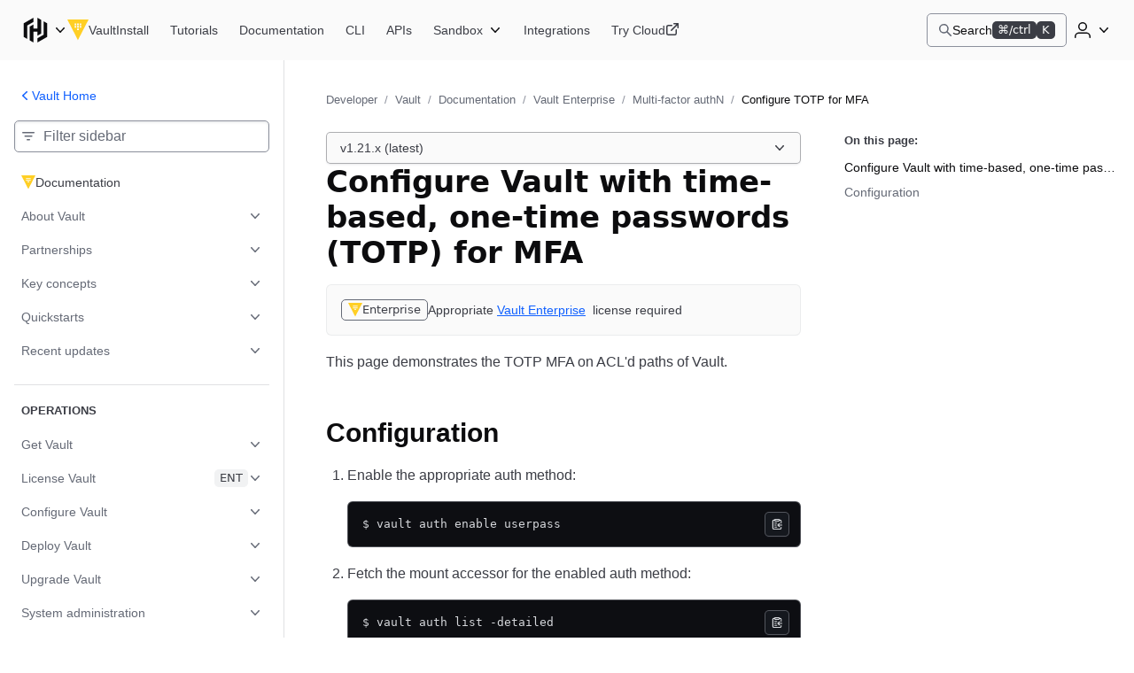

--- FILE ---
content_type: text/html; charset=utf-8
request_url: https://developer.hashicorp.com/vault/docs/enterprise/mfa/mfa-totp
body_size: 35586
content:
<!DOCTYPE html><html lang="en"><head><meta charSet="utf-8"/><title>Configure TOTP for MFA | Vault | HashiCorp Developer</title><meta http-equiv="x-ua-compatible" content="ie=edge"/><meta property="og:locale" content="en_US"/><meta property="og:type" content="website"/><meta property="article:publisher" content="https://www.facebook.com/HashiCorp/"/><meta name="twitter:site" content="@HashiCorp"/><meta name="twitter:card" content="summary_large_image"/><meta name="theme-color" content="#000"/><meta name="description" property="og:description" content="Configure Vault to use a time-based, one-time password (TOTP) for multi-factor authentication."/><meta name="twitter:description" content="Configure Vault to use a time-based, one-time password (TOTP) for multi-factor authentication."/><meta property="og:site_name" content="Configure TOTP for MFA | Vault | HashiCorp Developer"/><meta property="og:title" content="Configure TOTP for MFA | Vault | HashiCorp Developer"/><meta property="og:image" content="https://developer.hashicorp.com/og-image/vault.jpg"/><link rel="canonical" href="https://developer.hashicorp.com/vault/docs/enterprise/mfa/mfa-totp"/><link rel="icon" href="/favicon.ico" sizes="48x48"/><link rel="icon" href="/favicon.svg" sizes="any" type="image/svg+xml"/><meta name="viewport" content="width=device-width, initial-scale=1.0"/><meta name="google-site-verification" content="zRQZqfAsOX-ypXfU0mzAIzb5rUvj5fA4Zw2jWJRN-JI"/><meta name="ahrefs-site-verification" content="9d739b21c466a84dae91df1c79396081a9072152e64f765c9390fed6f249fb84"/><meta name="zd-site-verification" content="xnvnvv1i0wl4tf0pzaymb" data-product="hcp"/><meta name="zd-site-verification" content="36fp2i1pj67d8cjtzf4fi9" data-product="terraform"/><meta name="zd-site-verification" content="nbe87kfyp1sck7b13vj1i" data-product="packer"/><meta name="zd-site-verification" content="wvsmmqa1cfb9am9zlwfj" data-product="consul"/><meta name="zd-site-verification" content="cw22oopfwr68ujj0n5pn9i" data-product="boundary"/><meta name="zd-site-verification" content="lkslvganwfgfqfwpdeicgh" data-product="vault"/><meta name="zd-site-verification" content="jl2wp2hoej9rz6c8rmqdns" data-product="nomad"/><meta name="zd-site-verification" content="2eb0cu6xceo73t0038m0tb" data-product="waypoint"/><meta name="zd-site-verification" content="n52xisxdf3higs2q9kuogd" data-product="vagrant"/><meta name="twitter:image" content="https://developer.hashicorp.com/og-image/vault.jpg"/><link rel="prefetch" href="https://www.datadoghq-browser-agent.com/datadog-rum-v4.js"/><script type="application/ld+json">[{"@context":"https://schema.org","@type":"BreadcrumbList","itemListElement":[{"@type":"ListItem","position":1,"name":"Developer","item":"https://developer.hashicorp.com/"},{"@type":"ListItem","position":2,"name":"Vault","item":"https://developer.hashicorp.com/vault"},{"@type":"ListItem","position":3,"name":"Documentation","item":"https://developer.hashicorp.com/vault/docs"},{"@type":"ListItem","position":4,"name":"Vault Enterprise","item":"https://developer.hashicorp.com/vault/docs/enterprise"},{"@type":"ListItem","position":5,"name":"Multi-factor authN","item":"https://developer.hashicorp.com/vault/docs/enterprise/mfa"},{"@type":"ListItem","position":6,"name":"Configure TOTP for MFA","item":"https://developer.hashicorp.com/vault/docs/enterprise/mfa/mfa-totp"}]}]</script><meta name="next-head-count" content="32"/><link rel="preload" href="/_next/static/media/d29050812a1756cf-s.p.woff2" as="font" type="font/woff2" crossorigin="anonymous" data-next-font="size-adjust"/><link rel="preload" href="/_next/static/media/d5a42912b4de4242-s.p.woff2" as="font" type="font/woff2" crossorigin="anonymous" data-next-font="size-adjust"/><link rel="preload" href="/_next/static/css/0f7893c21d343207.css?dpl=dpl_AgYnuuerw3asKA9nvLHBS3A4VQqz" as="style"/><link rel="stylesheet" href="/_next/static/css/0f7893c21d343207.css?dpl=dpl_AgYnuuerw3asKA9nvLHBS3A4VQqz" data-n-g=""/><link rel="preload" href="/_next/static/css/021c80741029f114.css?dpl=dpl_AgYnuuerw3asKA9nvLHBS3A4VQqz" as="style"/><link rel="stylesheet" href="/_next/static/css/021c80741029f114.css?dpl=dpl_AgYnuuerw3asKA9nvLHBS3A4VQqz" data-n-p=""/><link rel="preload" href="/_next/static/css/250258225381c709.css?dpl=dpl_AgYnuuerw3asKA9nvLHBS3A4VQqz" as="style"/><link rel="stylesheet" href="/_next/static/css/250258225381c709.css?dpl=dpl_AgYnuuerw3asKA9nvLHBS3A4VQqz" data-n-p=""/><link rel="preload" href="/_next/static/css/90e688a55404aba7.css?dpl=dpl_AgYnuuerw3asKA9nvLHBS3A4VQqz" as="style"/><link rel="stylesheet" href="/_next/static/css/90e688a55404aba7.css?dpl=dpl_AgYnuuerw3asKA9nvLHBS3A4VQqz" data-n-p=""/><link rel="preload" href="/_next/static/css/8ff3fa8aa3052e55.css?dpl=dpl_AgYnuuerw3asKA9nvLHBS3A4VQqz" as="style"/><link rel="stylesheet" href="/_next/static/css/8ff3fa8aa3052e55.css?dpl=dpl_AgYnuuerw3asKA9nvLHBS3A4VQqz" data-n-p=""/><link rel="preload" href="/_next/static/css/938c07c803f52f28.css?dpl=dpl_AgYnuuerw3asKA9nvLHBS3A4VQqz" as="style"/><link rel="stylesheet" href="/_next/static/css/938c07c803f52f28.css?dpl=dpl_AgYnuuerw3asKA9nvLHBS3A4VQqz" data-n-p=""/><noscript data-n-css=""></noscript><script defer="" nomodule="" src="/_next/static/chunks/polyfills-42372ed130431b0a.js?dpl=dpl_AgYnuuerw3asKA9nvLHBS3A4VQqz"></script><script src="/_next/static/chunks/webpack-e7a70c11dde52852.js?dpl=dpl_AgYnuuerw3asKA9nvLHBS3A4VQqz" defer=""></script><script src="/_next/static/chunks/framework-f2b655730fee1ac7.js?dpl=dpl_AgYnuuerw3asKA9nvLHBS3A4VQqz" defer=""></script><script src="/_next/static/chunks/main-0dbf5a040875e6b2.js?dpl=dpl_AgYnuuerw3asKA9nvLHBS3A4VQqz" defer=""></script><script src="/_next/static/chunks/pages/_app-cfedc3c4812966fb.js?dpl=dpl_AgYnuuerw3asKA9nvLHBS3A4VQqz" defer=""></script><script src="/_next/static/chunks/8813-7d4731a5646a6e90.js?dpl=dpl_AgYnuuerw3asKA9nvLHBS3A4VQqz" defer=""></script><script src="/_next/static/chunks/4288-d606fa1dbc509e4d.js?dpl=dpl_AgYnuuerw3asKA9nvLHBS3A4VQqz" defer=""></script><script src="/_next/static/chunks/5821-7a5410faceddc293.js?dpl=dpl_AgYnuuerw3asKA9nvLHBS3A4VQqz" defer=""></script><script src="/_next/static/chunks/9741-90acabe4a25e9b8b.js?dpl=dpl_AgYnuuerw3asKA9nvLHBS3A4VQqz" defer=""></script><script src="/_next/static/chunks/177-5f145c565b8fb5f8.js?dpl=dpl_AgYnuuerw3asKA9nvLHBS3A4VQqz" defer=""></script><script src="/_next/static/chunks/4840-70a52daca800511f.js?dpl=dpl_AgYnuuerw3asKA9nvLHBS3A4VQqz" defer=""></script><script src="/_next/static/chunks/5225-9f49f33d1390d8e3.js?dpl=dpl_AgYnuuerw3asKA9nvLHBS3A4VQqz" defer=""></script><script src="/_next/static/chunks/6722-08dd1931f158b3d6.js?dpl=dpl_AgYnuuerw3asKA9nvLHBS3A4VQqz" defer=""></script><script src="/_next/static/chunks/8864-f3cdd777438c7d31.js?dpl=dpl_AgYnuuerw3asKA9nvLHBS3A4VQqz" defer=""></script><script src="/_next/static/chunks/27-3d24a2f532603f2b.js?dpl=dpl_AgYnuuerw3asKA9nvLHBS3A4VQqz" defer=""></script><script src="/_next/static/chunks/3757-189de26d3561c330.js?dpl=dpl_AgYnuuerw3asKA9nvLHBS3A4VQqz" defer=""></script><script src="/_next/static/chunks/3891-bfc2410853371aeb.js?dpl=dpl_AgYnuuerw3asKA9nvLHBS3A4VQqz" defer=""></script><script src="/_next/static/chunks/pages/vault/docs/%5B...page%5D-dd23b724016f5642.js?dpl=dpl_AgYnuuerw3asKA9nvLHBS3A4VQqz" defer=""></script><script src="/_next/static/nZRlk4yPbUVtbmqswXN41/_buildManifest.js?dpl=dpl_AgYnuuerw3asKA9nvLHBS3A4VQqz" defer=""></script><script src="/_next/static/nZRlk4yPbUVtbmqswXN41/_ssgManifest.js?dpl=dpl_AgYnuuerw3asKA9nvLHBS3A4VQqz" defer=""></script></head><body class="mds-fonts"><div id="__next"><div class="style_root__dZhZu"><a href="https://www.hashicorp.com/conferences/hashiconf#livestream" class="style_linkElem__hCESK"><span class="style_textContainer__6CuI7"><span class="style_tag__jbHGz g-type-body-small-x-strong">HashiConf 2025<!-- --> </span><span class="style_text__rwS0u g-type-body-small">Don&#x27;t miss the live stream of HashiConf Day 2 happening now<span class="style_link__6YYCB g-type-body-small-x-strong"><span class="style_linkText__E8GJf"> <!-- -->View live stream</span><svg xmlns="http://www.w3.org/2000/svg" width="16" height="16" fill="none" viewBox="0 0 16 16" aria-hidden="true"><path fill="currentColor" d="M8.235 4.045a.75.75 0 111.03-1.09l4.5 4.25a.75.75 0 010 1.09l-4.5 4.25a.75.75 0 01-1.03-1.09L11.364 8.5H2.75a.75.75 0 010-1.5h8.614L8.235 4.045z"></path></svg></span></span></span></a></div><script>!function(){try{var d=document.documentElement,n='data-theme',s='setAttribute';var e=localStorage.getItem('theme');if('system'===e||(!e&&true)){var t='(prefers-color-scheme: dark)',m=window.matchMedia(t);if(m.media!==t||m.matches){d.style.colorScheme = 'dark';d[s](n,'dark')}else{d.style.colorScheme = 'light';d[s](n,'light')}}else if(e){d[s](n,e|| '')}if(e==='light'||e==='dark')d.style.colorScheme=e}catch(e){}}()</script><div class="core-dev-dot-layout_root__MT1PZ"><div class="base-layout_root___qiZs" data-layout="base-new"><div class="base-layout_header__XhkxS"><header class="navigation-header_root__oE_HT"><div class="navigation-header_leftSide__V0xlc"><div class="product-page-content_productsDropdown__haUyw"><nav aria-label="Main" data-orientation="horizontal" dir="ltr"><div class="dropdown-menu_root__Hwy5S"><div class="dropdown-menu_activatorWrapper__LxPRt"><button aria-controls="navigation-header-menu-react-aria-1" aria-expanded="false" aria-label="Main menu" class="dropdown-menu_activator__xXb00 g-focus-ring-from-box-shadow-dark product-page-content_productsDropdownButton__bnKKs"><span class="dropdown-menu_activatorLeadingIcon__YQQlH"><svg xmlns="http://www.w3.org/2000/svg" width="24" height="24" fill="none" viewBox="0 0 24 24" aria-hidden="true" class="product-page-content_productsDropdownIcon__gXtly"><g fill="currentColor"><path d="M10.336 1.5L2 6.268v11.456l3.131 1.793V8.061l5.205-2.979V1.5z"></path><path d="M13.664 1.5v9.123h-3.328V7.219L7.203 9.012V20.7l3.133 1.796V13.4h3.328v3.381l3.131-1.793V3.293L13.664 1.5z"></path><path d="M22 17.732L13.664 22.5v-3.582l5.203-2.98V4.484L22 6.276v11.456z"></path></g></svg></span><svg xmlns="http://www.w3.org/2000/svg" width="16" height="16" fill="none" viewBox="0 0 16 16" aria-hidden="true" class="dropdown-menu_activatorTrailingIcon__r_cCd"><path fill="currentColor" fill-rule="evenodd" d="M3.235 5.205a.75.75 0 011.06.03L8 9.158l3.705-3.923a.75.75 0 011.09 1.03l-4.25 4.5a.75.75 0 01-1.09 0l-4.25-4.5a.75.75 0 01.03-1.06z" clip-rule="evenodd"></path></svg></button></div><div class="dropdown-menu_dropdownContainer__AZWxN" id="navigation-header-menu-react-aria-1" style="display:none"><div class="style_root__z3EwE style_productPanel__Z4UFi style_hasSide__15FV8 style_topPromo__SGVhk style_hasSide__ecwjD"><div class="style_mainPanel__MpQn1"><div class="style_promo__e6yXp style_hasSide__635Xt style_topPromo__vRc5s"><div class="style_icon__rYEcI"><svg class="style_flight-icon__rrFs8" aria-hidden="true" fill="currentColor" id=":Raqlkqcm:" width="16" height="16" viewBox="0 0 16 16" xmlns="http://www.w3.org/2000/svg"><use href="/_next/static/media/svg-sprite.8ce6dd4a.svg#flight-hashicorp-16"></use></svg></div><div class="style_rightContent__zvciM"><div><div class="style_title__eEtAF">HashiCorp Cloud Platform</div><div class="style_description__ATQzz">Get started in minutes with our cloud products</div></div><a class="style_link__U4Sfy" data-radix-collection-item="" href="/hcp">All HCP Products<svg class="style_flight-icon__rrFs8" aria-hidden="true" fill="currentColor" id=":Raiqlkqcm:" width="16" height="16" viewBox="0 0 16 16" xmlns="http://www.w3.org/2000/svg"><use href="/_next/static/media/svg-sprite.8ce6dd4a.svg#flight-external-link-16"></use></svg></a></div></div><div class="style_column__9is2G style_hasSide__A3F31"><ul class="style_productCategories__j1h4T"><li class="style_productCategory__9UHKG"><span class="mds-typography-body-300 style_eyebrow__OCUlS">Infrastructure Lifecycle Management</span><ul class="style_productList__uPlTj"><li><a aria-label="Terraform - Manage infrastructure as code" class="style_focusIndicator__uTVwt" data-radix-collection-item="" href="/terraform"><div class="style_productWrapper__ACHaw"><div class="style_productLogo__cTxLO"><svg class="style_flight-icon__rrFs8 style_terraform__nU44i" aria-hidden="true" fill="currentColor" id=":R16cqlkqcm:" width="16" height="16" viewBox="0 0 16 16" xmlns="http://www.w3.org/2000/svg"><use href="/_next/static/media/svg-sprite.8ce6dd4a.svg#flight-terraform-fill-16"></use></svg></div><div class="style_productTextContent__o8DJ6"><span>Terraform</span><span class="style_productDesc__bi44f">Manage infrastructure as code</span></div></div></a></li><li><a aria-label="Packer - Build machine images" class="style_focusIndicator__uTVwt" data-radix-collection-item="" href="/packer"><div class="style_productWrapper__ACHaw"><div class="style_productLogo__cTxLO"><svg class="style_flight-icon__rrFs8" aria-hidden="true" fill="currentColor" id=":R1acqlkqcm:" width="16" height="16" viewBox="0 0 16 16" xmlns="http://www.w3.org/2000/svg"><use href="/_next/static/media/svg-sprite.8ce6dd4a.svg#flight-packer-fill-color-16"></use></svg></div><div class="style_productTextContent__o8DJ6"><span>Packer</span><span class="style_productDesc__bi44f">Build machine images</span></div></div></a></li><li><a aria-label="Nomad - Orchestrate workloads" class="style_focusIndicator__uTVwt" data-radix-collection-item="" href="/nomad"><div class="style_productWrapper__ACHaw"><div class="style_productLogo__cTxLO"><svg class="style_flight-icon__rrFs8" aria-hidden="true" fill="currentColor" id=":R1ecqlkqcm:" width="16" height="16" viewBox="0 0 16 16" xmlns="http://www.w3.org/2000/svg"><use href="/_next/static/media/svg-sprite.8ce6dd4a.svg#flight-nomad-fill-color-16"></use></svg></div><div class="style_productTextContent__o8DJ6"><span>Nomad</span><span class="style_productDesc__bi44f">Orchestrate workloads</span></div></div></a></li><li><a aria-label="Waypoint - Standardize application patterns" class="style_focusIndicator__uTVwt" data-radix-collection-item="" href="/waypoint"><div class="style_productWrapper__ACHaw"><div class="style_productLogo__cTxLO"><svg class="style_flight-icon__rrFs8" aria-hidden="true" fill="currentColor" id=":R1icqlkqcm:" width="16" height="16" viewBox="0 0 16 16" xmlns="http://www.w3.org/2000/svg"><use href="/_next/static/media/svg-sprite.8ce6dd4a.svg#flight-waypoint-fill-color-16"></use></svg></div><div class="style_productTextContent__o8DJ6"><span>Waypoint</span><span class="style_productDesc__bi44f">Standardize application patterns</span></div></div></a></li><li><a aria-label="Vagrant - Build developer environments" class="style_focusIndicator__uTVwt" data-radix-collection-item="" href="/vagrant"><div class="style_productWrapper__ACHaw"><div class="style_productLogo__cTxLO"><svg class="style_flight-icon__rrFs8" aria-hidden="true" fill="currentColor" id=":R1mcqlkqcm:" width="16" height="16" viewBox="0 0 16 16" xmlns="http://www.w3.org/2000/svg"><use href="/_next/static/media/svg-sprite.8ce6dd4a.svg#flight-vagrant-fill-color-16"></use></svg></div><div class="style_productTextContent__o8DJ6"><span>Vagrant</span><span class="style_productDesc__bi44f">Build developer environments</span></div></div></a></li></ul></li><li class="style_productCategory__9UHKG"><span class="mds-typography-body-300 style_eyebrow__OCUlS">Security Lifecycle Management</span><ul class="style_productList__uPlTj"><li><a aria-label="Vault - Centrally manage secrets" class="style_focusIndicator__uTVwt" data-radix-collection-item="" href="/vault"><div class="style_productWrapper__ACHaw"><div class="style_productLogo__cTxLO"><svg class="style_flight-icon__rrFs8" aria-hidden="true" fill="currentColor" id=":R16kqlkqcm:" width="16" height="16" viewBox="0 0 16 16" xmlns="http://www.w3.org/2000/svg"><use href="/_next/static/media/svg-sprite.8ce6dd4a.svg#flight-vault-fill-color-16"></use></svg></div><div class="style_productTextContent__o8DJ6"><span>Vault</span><span class="style_productDesc__bi44f">Centrally manage secrets</span></div></div></a></li><li><a aria-label="Boundary - Secure remote access" class="style_focusIndicator__uTVwt" data-radix-collection-item="" href="/boundary"><div class="style_productWrapper__ACHaw"><div class="style_productLogo__cTxLO"><svg class="style_flight-icon__rrFs8" aria-hidden="true" fill="currentColor" id=":R1akqlkqcm:" width="16" height="16" viewBox="0 0 16 16" xmlns="http://www.w3.org/2000/svg"><use href="/_next/static/media/svg-sprite.8ce6dd4a.svg#flight-boundary-fill-color-16"></use></svg></div><div class="style_productTextContent__o8DJ6"><span>Boundary</span><span class="style_productDesc__bi44f">Secure remote access</span></div></div></a></li><li><a aria-label="HCP Vault Radar - Scan for embedded secrets" class="style_focusIndicator__uTVwt" data-radix-collection-item="" href="/hcp/docs/vault-radar"><div class="style_productWrapper__ACHaw"><div class="style_productLogo__cTxLO"><svg class="style_flight-icon__rrFs8 style_hcpVaultRadar__nukMV" aria-hidden="true" fill="currentColor" id=":R1ekqlkqcm:" width="16" height="16" viewBox="0 0 16 16" xmlns="http://www.w3.org/2000/svg"><use href="/_next/static/media/svg-sprite.8ce6dd4a.svg#flight-vault-radar-16"></use></svg></div><div class="style_productTextContent__o8DJ6"><span>HCP Vault Radar</span><span class="style_productDesc__bi44f">Scan for embedded secrets</span></div></div></a></li><li><a aria-label="Consul - Secure network services" class="style_focusIndicator__uTVwt" data-radix-collection-item="" href="/consul"><div class="style_productWrapper__ACHaw"><div class="style_productLogo__cTxLO"><svg class="style_flight-icon__rrFs8" aria-hidden="true" fill="currentColor" id=":R1ikqlkqcm:" width="16" height="16" viewBox="0 0 16 16" xmlns="http://www.w3.org/2000/svg"><use href="/_next/static/media/svg-sprite.8ce6dd4a.svg#flight-consul-fill-color-16"></use></svg></div><div class="style_productTextContent__o8DJ6"><span>Consul</span><span class="style_productDesc__bi44f">Secure network services</span></div></div></a></li></ul></li></ul></div></div><div class="style_column__9is2G style_sidePanel__qxYNB"><span class="mds-typography-body-200 mds-typography-font-weight-semibold style_sidePanelText__APb7X">Learn</span><ul class="style_sidePanelItems__i8_HV"><li><a aria-label="Certifications - Get HashiCorp certified" class="style_sidePanelItem__j0j0G style_focusIndicator__uTVwt" href="/certifications"><div class="style_iconBackground__fn5_s"><svg class="style_flight-icon__rrFs8" aria-hidden="true" fill="var(--token-color-foreground-faint)" id=":R2dalkqcm:" width="16" height="16" viewBox="0 0 16 16" xmlns="http://www.w3.org/2000/svg"><use href="/_next/static/media/svg-sprite.8ce6dd4a.svg#flight-award-16"></use></svg></div><div class="style_sidePanelItemContent__xFcSA"><span class="mds-typography-body-200 mds-typography-font-weight-semibold style_sidePanelText__APb7X">Certifications</span><span class="style_sidePanelItemDesc__UrOLh">Get HashiCorp certified</span></div></a></li><li><a aria-label="Tutorials - Learn HashiCorp products" class="style_sidePanelItem__j0j0G style_focusIndicator__uTVwt" href="/tutorials"><div class="style_iconBackground__fn5_s"><svg class="style_flight-icon__rrFs8" aria-hidden="true" fill="var(--token-color-foreground-faint)" id=":R2lalkqcm:" width="16" height="16" viewBox="0 0 16 16" xmlns="http://www.w3.org/2000/svg"><use href="/_next/static/media/svg-sprite.8ce6dd4a.svg#flight-learn-16"></use></svg></div><div class="style_sidePanelItemContent__xFcSA"><span class="mds-typography-body-200 mds-typography-font-weight-semibold style_sidePanelText__APb7X">Tutorials</span><span class="style_sidePanelItemDesc__UrOLh">Learn HashiCorp products</span></div></a></li><li><a aria-label="Validated Patterns - Field-tested patterns for using HashiCorp products" class="style_sidePanelItem__j0j0G style_focusIndicator__uTVwt" href="/validated-patterns"><div class="style_iconBackground__fn5_s"><svg class="style_flight-icon__rrFs8" aria-hidden="true" fill="var(--token-color-foreground-faint)" id=":R2talkqcm:" width="16" height="16" viewBox="0 0 16 16" xmlns="http://www.w3.org/2000/svg"><use href="/_next/static/media/svg-sprite.8ce6dd4a.svg#flight-check-circle-16"></use></svg></div><div class="style_sidePanelItemContent__xFcSA"><span class="mds-typography-body-200 mds-typography-font-weight-semibold style_sidePanelText__APb7X">Validated Patterns</span><span class="style_sidePanelItemDesc__UrOLh">Field-tested patterns for using HashiCorp products</span></div></a></li><li><a aria-label="Well-Architected Framework - Adopt HashiCorp best practices" class="style_sidePanelItem__j0j0G style_focusIndicator__uTVwt" href="/well-architected-framework"><div class="style_iconBackground__fn5_s"><svg class="style_flight-icon__rrFs8" aria-hidden="true" fill="var(--token-color-foreground-faint)" id=":R35alkqcm:" width="16" height="16" viewBox="0 0 16 16" xmlns="http://www.w3.org/2000/svg"><use href="/_next/static/media/svg-sprite.8ce6dd4a.svg#flight-layers-16"></use></svg></div><div class="style_sidePanelItemContent__xFcSA"><span class="mds-typography-body-200 mds-typography-font-weight-semibold style_sidePanelText__APb7X">Well-Architected Framework</span><span class="style_sidePanelItemDesc__UrOLh">Adopt HashiCorp best practices</span></div></a></li></ul></div></div></div></div></nav></div><div class="product-page-content_productLinkAndNav__YTzcr"><a aria-label="Vault home" class="product-icon-text-link_root__bNTSz g-focus-ring-from-box-shadow-dark" href="/vault"><div class="product-icon-text-lockup_root__358wV"><svg xmlns="http://www.w3.org/2000/svg" width="16" height="16" fill="none" viewBox="0 0 16 16" aria-hidden="true" class="product-icon-text-lockup_icon__Zp_5o"><path fill="var(--token-color-vault-brand)" d="M0 0l7.971 15.516L16 0H0zm6.732 6.16h-1.27V4.89h1.27v1.27zm0-1.906h-1.27V2.985h1.27v1.269zm1.904 3.81h-1.27v-1.27h1.27v1.27zm0-1.905h-1.27V4.89h1.27v1.27zm0-1.905h-1.27V2.985h1.27v1.269zm1.894 1.905H9.26V4.89h1.27v1.27zM9.26 4.254V2.985h1.27v1.269H9.26z"></path></svg><span class="product-icon-text-lockup_text__nHTL7 hds-typography-body-200">Vault</span></div></a><nav aria-label="Main" data-orientation="horizontal" dir="ltr" class="nav-bar-list-container_nav__C_i0_"><div style="position:relative"><ul data-orientation="horizontal" class="nav-bar-list-container_ul___04HI" dir="ltr"><li><a aria-label="Vault Install" class="primary-nav-link_root__RXZIC g-focus-ring-from-box-shadow-dark" href="/vault/install"><span class="text_root__r0DFB hds-typography-body-200 hds-font-weight-medium primary-nav-link_linkText__58O0C">Install</span></a></li><li><a aria-label="Vault Tutorials" class="primary-nav-link_root__RXZIC g-focus-ring-from-box-shadow-dark" href="/vault/tutorials"><span class="text_root__r0DFB hds-typography-body-200 hds-font-weight-medium primary-nav-link_linkText__58O0C">Tutorials</span></a></li><li><a aria-label="Vault Documentation" class="primary-nav-link_root__RXZIC g-focus-ring-from-box-shadow-dark" href="/vault/docs"><span class="text_root__r0DFB hds-typography-body-200 hds-font-weight-medium primary-nav-link_linkText__58O0C">Documentation</span></a></li><li><a aria-label="Vault CLI" class="primary-nav-link_root__RXZIC g-focus-ring-from-box-shadow-dark" href="/vault/docs/commands"><span class="text_root__r0DFB hds-typography-body-200 hds-font-weight-medium primary-nav-link_linkText__58O0C">CLI</span></a></li><li><a aria-label="Vault APIs" class="primary-nav-link_root__RXZIC g-focus-ring-from-box-shadow-dark" href="/vault/api-docs"><span class="text_root__r0DFB hds-typography-body-200 hds-font-weight-medium primary-nav-link_linkText__58O0C">APIs</span></a></li><li><div class="product-page-content_navDropdown__UZHHM"><nav aria-label="Main" data-orientation="horizontal" dir="ltr"><div class="sandbox-dropdown_root__qb85W theme-dark"><div class="sandbox-dropdown_activatorWrapper__cRYfX"><button aria-controls="sandbox-dropdown-menu-react-aria-8" aria-expanded="false" aria-label="Vault Sandbox" class="sandbox-dropdown_activator__t6ucA g-focus-ring-from-box-shadow-dark"><span class="text_root__r0DFB hds-typography-body-200 hds-font-weight-medium sandbox-dropdown_activatorText__f_O7x">Sandbox</span><svg xmlns="http://www.w3.org/2000/svg" width="16" height="16" fill="none" viewBox="0 0 16 16" aria-hidden="true" class="sandbox-dropdown_activatorTrailingIcon__GW5W1"><path fill="currentColor" fill-rule="evenodd" d="M3.235 5.205a.75.75 0 011.06.03L8 9.158l3.705-3.923a.75.75 0 011.09 1.03l-4.25 4.5a.75.75 0 01-1.09 0l-4.25-4.5a.75.75 0 01.03-1.06z" clip-rule="evenodd"></path></svg></button></div></div></nav></div></li><li><a aria-label="Vault Integrations" class="primary-nav-link_root__RXZIC g-focus-ring-from-box-shadow-dark" href="/vault/integrations"><span class="text_root__r0DFB hds-typography-body-200 hds-font-weight-medium primary-nav-link_linkText__58O0C">Integrations</span></a></li><li><a aria-label="Vault Try Cloud" class="primary-nav-link_root__RXZIC g-focus-ring-from-box-shadow-dark" aria-describedby="opens-in-new-tab-label-react-aria-10" target="_blank" href="https://portal.cloud.hashicorp.com/sign-up"><span class="text_root__r0DFB hds-typography-body-200 hds-font-weight-medium primary-nav-link_linkText__58O0C">Try Cloud</span><svg xmlns="http://www.w3.org/2000/svg" width="16" height="16" fill="none" viewBox="0 0 16 16" aria-hidden="true"><g fill="currentColor"><path d="M9 .75A.75.75 0 019.75 0h4.5c.206 0 .393.083.529.218l.001.002.002.001A.748.748 0 0115 .75v4.5a.75.75 0 01-1.5 0V2.56L7.28 8.78a.75.75 0 01-1.06-1.06l6.22-6.22H9.75A.75.75 0 019 .75z"></path><path d="M3.25 3.5a.75.75 0 00-.75.75v7.5c0 .414.336.75.75.75h7.5a.75.75 0 00.75-.75v-4a.75.75 0 011.5 0v4A2.25 2.25 0 0110.75 14h-7.5A2.25 2.25 0 011 11.75v-7.5A2.25 2.25 0 013.25 2h4a.75.75 0 010 1.5h-4z"></path></g></svg></a><span class="g-screen-reader-only" id="opens-in-new-tab-label-react-aria-10">(opens in new tab)</span></li></ul></div></nav></div></div><div class="navigation-header_rightSide___Vvh_"><button aria-label="Search" class="command-bar-activator_root__qgVMy g-focus-ring-from-box-shadow-dark"><span class="command-bar-activator_left__ATQTg"><span class="command-bar-activator_leadingIcon__jECP5"><svg xmlns="http://www.w3.org/2000/svg" width="16" height="16" fill="none" viewBox="0 0 16 16" aria-hidden="true"><path fill="currentColor" fill-rule="evenodd" d="M6.344.969a5.375 5.375 0 103.233 9.669l4.174 4.174a.75.75 0 001.06-1.061l-4.173-4.174A5.375 5.375 0 006.344.97zM2.469 6.344a3.875 3.875 0 117.75 0 3.875 3.875 0 01-7.75 0z" clip-rule="evenodd"></path></svg></span><span class="text_root__r0DFB hds-typography-body-200 hds-font-weight-regular command-bar-activator_text__pTZN_">Search</span></span><span class="command-bar-activator_right__XejfJ"><div class="badge__zns82 size-small__8xHdE type-inverted__A3554 color-neutral__6Csf4"><div class="text__WoM4W" aria-hidden="true">⌘/ctrl</div><span class="sr-only">Command or control key</span></div><div class="badge__zns82 size-small__8xHdE type-inverted__A3554 color-neutral__6Csf4"><div class="text__WoM4W" aria-hidden="true">K</div><span class="sr-only">K key</span></div></span></button><div class="navigation-header_authenticationControls__EP1LY"><div class="disclosure_root__rcBaW dropdown-disclosure_root__pzZlN dropdown-disclosure_list-position--right__WP_Kj"><button aria-controls="disclosure-react-aria-11-content" aria-expanded="false" aria-label="User menu" class="disclosure_activator__pORI0 activator_root__pOfAQ dropdown-disclosure_activator__nGgNo navigation-header_userDropdownDisclosureActivator__RayIV g-focus-ring-from-box-shadow-dark activator_hasIcon__5HO6W g-focus-ring-from-box-shadow"><span class="activator_childrenWrapper__kaK0w"><svg xmlns="http://www.w3.org/2000/svg" width="24" height="24" fill="none" viewBox="0 0 24 24" aria-hidden="true"><g fill="currentColor"><path fill-rule="evenodd" d="M12 3a5 5 0 100 10 5 5 0 000-10zM8.5 8a3.5 3.5 0 117 0 3.5 3.5 0 01-7 0z" clip-rule="evenodd"></path><path d="M7.75 14.5A4.75 4.75 0 003 19.25v1a.75.75 0 001.5 0v-1A3.25 3.25 0 017.75 16h8.5a3.25 3.25 0 013.25 3.25v1a.75.75 0 001.5 0v-1a4.75 4.75 0 00-4.75-4.75h-8.5z"></path></g></svg></span><span class="activator_chevronWrapper__4_AVG"><svg xmlns="http://www.w3.org/2000/svg" width="16" height="16" fill="none" viewBox="0 0 16 16" aria-hidden="true"><path fill="currentColor" fill-rule="evenodd" d="M3.235 5.205a.75.75 0 011.06.03L8 9.158l3.705-3.923a.75.75 0 011.09 1.03l-4.25 4.5a.75.75 0 01-1.09 0l-4.25-4.5a.75.75 0 01.03-1.06z" clip-rule="evenodd"></path></svg></span></button><div class="disclosure_contentContainer__QQ4kt dropdown-disclosure_content__ZZRPG undefined" id="disclosure-react-aria-11-content"><ul class="dropdown-disclosure_list__urBXU"><li class="list-item_root__ZdUej"><button class="list-item_button__nXy5K g-focus-ring-from-box-shadow"><span class="text_root__r0DFB hds-typography-body-200 hds-font-weight-medium">Sign in</span></button></li><li class="list-item_root__ZdUej"><a class="list-item_link__l6lDd g-focus-ring-from-box-shadow" href="/sign-up"><span class="text_root__r0DFB hds-typography-body-200 hds-font-weight-medium">Sign up</span></a></li><li class="list-item_root__ZdUej"><hr class="list-item_separator__cBVLs"/></li><li class="list-item_root__ZdUej user-dropdown-switcher_listItem__Q_GIj hds-font-weight-medium"><label class="theme-switcher_label__7Boh2 hds-typography-body-200" for="react-aria-13">Theme</label></li></ul></div></div></div><button aria-label="Open navigation menu" class="navigation-header_mobileMenuButton__74S4w"><svg xmlns="http://www.w3.org/2000/svg" width="24" height="24" fill="none" viewBox="0 0 24 24" aria-hidden="true"><g fill="currentColor"><path d="M2 5.75A.75.75 0 012.75 5h18.5a.75.75 0 010 1.5H2.75A.75.75 0 012 5.75zM2 11.75a.75.75 0 01.75-.75h18.5a.75.75 0 010 1.5H2.75a.75.75 0 01-.75-.75zM2.75 17a.75.75 0 000 1.5h18.5a.75.75 0 000-1.5H2.75z"></path></g></svg></button></div></header></div><div class="base-layout_contentArea__BMvQn"><div class="sidebar-sidecar-layout_root__h5rD8"><div class="mobile-menu-container_root__fPUFu sidebar-sidecar-layout_sidebarContainer__4fcF8"><div class="sidebar-sidecar-layout_sidebarContentWrapper__ftn5q"><div class="sidebar-sidecar-layout_sidePadding__iwNw_"><div class="sidebar_sidebar___fTlC"><div class="sidebar_backToLinkWrapper__F6iLs"><div class="sidebar-back-to-link_root__z_Hj1"><a class="standalone-link_standaloneLink__ahuej g-focus-ring-from-box-shadow standalone-link_primary__ESNCA" href="/vault"><div class="standalone-link_standaloneLinkContents__4I2XN standalone-link_medium__J2yVM"><svg xmlns="http://www.w3.org/2000/svg" width="16" height="16" fill="none" viewBox="0 0 16 16" aria-hidden="true"><path fill="currentColor" fill-rule="evenodd" d="M10.795 3.235a.75.75 0 01-.03 1.06L6.842 8l3.923 3.705a.75.75 0 01-1.03 1.09l-4.5-4.25a.75.75 0 010-1.09l4.5-4.25a.75.75 0 011.06.03z" clip-rule="evenodd"></path></svg><span class="standalone-link_text__7GEyG">Vault Home</span></div></a></div></div><div class="sidebar_filterInputWrapper__0_l_Y"><div class="filter-input_filterInputContainer__thZt3"><svg xmlns="http://www.w3.org/2000/svg" width="16" height="16" fill="none" viewBox="0 0 16 16" aria-hidden="true" class="filter-input_filterIcon__UET0p filter-input_sharedIconColorAndPositioning__hXPit"><g fill="currentColor"><path d="M1 3.75A.75.75 0 011.75 3h12.5a.75.75 0 010 1.5H1.75A.75.75 0 011 3.75zM3.5 7.75A.75.75 0 014.25 7h7.5a.75.75 0 010 1.5h-7.5a.75.75 0 01-.75-.75zM6.75 11a.75.75 0 000 1.5h2.5a.75.75 0 000-1.5h-2.5z"></path></g></svg><input class="filter-input_filterInput__hga4N g-focus-ring-from-box-shadow" placeholder="Filter sidebar" autoComplete="off" autoCorrect="off" autoCapitalize="none" spellcheck="false" value=""/></div></div><nav aria-labelledby="sidebar-label" class="sidebar_nav__IworY" id="sidebar-nav"><div class="g-screen-reader-only"><h2 class="sidebar-headings_root__tGfxC" id="sidebar-label">Documentation</h2></div><ul class="sidebar_navList__4Rg4g"><li><a class="sidebar-nav-highlight-item_root___pPhp g-focus-ring-from-box-shadow sidebar-nav-highlight-item_theme-vault__GzzUx" href="/vault/docs"><svg xmlns="http://www.w3.org/2000/svg" width="16" height="16" fill="none" viewBox="0 0 16 16" aria-hidden="true" class="sidebar-nav-highlight-item_icon__G8JxG"><path fill="var(--token-color-vault-brand)" d="M0 0l7.971 15.516L16 0H0zm6.732 6.16h-1.27V4.89h1.27v1.27zm0-1.906h-1.27V2.985h1.27v1.269zm1.904 3.81h-1.27v-1.27h1.27v1.27zm0-1.905h-1.27V4.89h1.27v1.27zm0-1.905h-1.27V2.985h1.27v1.269zm1.894 1.905H9.26V4.89h1.27v1.27zM9.26 4.254V2.985h1.27v1.269H9.26z"></path></svg><span class="sidebar-nav-highlight-item_text__VORFJ hds-typography-body-200">Documentation</span></a></li><li id="sidebar-nav-item-0"><button class="sidebar-nav-menu-item_sidebarNavMenuItem__PiyI8 g-focus-ring-from-box-shadow" id="sidebar-nav-item-0-button"><span class="text_root__r0DFB hds-typography-body-200 hds-font-weight-regular sidebar-nav-menu-item_navMenuItemLabel__tJHwX">About Vault</span><div class="sidebar-nav-menu-item_rightIconsContainer__hynke"><svg xmlns="http://www.w3.org/2000/svg" width="16" height="16" fill="none" viewBox="0 0 16 16" aria-hidden="true"><path fill="currentColor" fill-rule="evenodd" d="M3.235 5.205a.75.75 0 011.06.03L8 9.158l3.705-3.923a.75.75 0 011.09 1.03l-4.25 4.5a.75.75 0 01-1.09 0l-4.25-4.5a.75.75 0 01.03-1.06z" clip-rule="evenodd"></path></svg></div></button></li><li id="sidebar-nav-item-11"><button class="sidebar-nav-menu-item_sidebarNavMenuItem__PiyI8 g-focus-ring-from-box-shadow" id="sidebar-nav-item-11-button"><span class="text_root__r0DFB hds-typography-body-200 hds-font-weight-regular sidebar-nav-menu-item_navMenuItemLabel__tJHwX">Partnerships</span><div class="sidebar-nav-menu-item_rightIconsContainer__hynke"><svg xmlns="http://www.w3.org/2000/svg" width="16" height="16" fill="none" viewBox="0 0 16 16" aria-hidden="true"><path fill="currentColor" fill-rule="evenodd" d="M3.235 5.205a.75.75 0 011.06.03L8 9.158l3.705-3.923a.75.75 0 011.09 1.03l-4.25 4.5a.75.75 0 01-1.09 0l-4.25-4.5a.75.75 0 01.03-1.06z" clip-rule="evenodd"></path></svg></div></button></li><li id="sidebar-nav-item-17"><button class="sidebar-nav-menu-item_sidebarNavMenuItem__PiyI8 g-focus-ring-from-box-shadow" id="sidebar-nav-item-17-button"><span class="text_root__r0DFB hds-typography-body-200 hds-font-weight-regular sidebar-nav-menu-item_navMenuItemLabel__tJHwX">Key concepts</span><div class="sidebar-nav-menu-item_rightIconsContainer__hynke"><svg xmlns="http://www.w3.org/2000/svg" width="16" height="16" fill="none" viewBox="0 0 16 16" aria-hidden="true"><path fill="currentColor" fill-rule="evenodd" d="M3.235 5.205a.75.75 0 011.06.03L8 9.158l3.705-3.923a.75.75 0 011.09 1.03l-4.25 4.5a.75.75 0 01-1.09 0l-4.25-4.5a.75.75 0 01.03-1.06z" clip-rule="evenodd"></path></svg></div></button></li><li id="sidebar-nav-item-60"><button class="sidebar-nav-menu-item_sidebarNavMenuItem__PiyI8 g-focus-ring-from-box-shadow" id="sidebar-nav-item-60-button"><span class="text_root__r0DFB hds-typography-body-200 hds-font-weight-regular sidebar-nav-menu-item_navMenuItemLabel__tJHwX">Quickstarts</span><div class="sidebar-nav-menu-item_rightIconsContainer__hynke"><svg xmlns="http://www.w3.org/2000/svg" width="16" height="16" fill="none" viewBox="0 0 16 16" aria-hidden="true"><path fill="currentColor" fill-rule="evenodd" d="M3.235 5.205a.75.75 0 011.06.03L8 9.158l3.705-3.923a.75.75 0 011.09 1.03l-4.25 4.5a.75.75 0 01-1.09 0l-4.25-4.5a.75.75 0 01.03-1.06z" clip-rule="evenodd"></path></svg></div></button></li><li id="sidebar-nav-item-65"><button class="sidebar-nav-menu-item_sidebarNavMenuItem__PiyI8 g-focus-ring-from-box-shadow" id="sidebar-nav-item-65-button"><span class="text_root__r0DFB hds-typography-body-200 hds-font-weight-regular sidebar-nav-menu-item_navMenuItemLabel__tJHwX">Recent updates</span><div class="sidebar-nav-menu-item_rightIconsContainer__hynke"><svg xmlns="http://www.w3.org/2000/svg" width="16" height="16" fill="none" viewBox="0 0 16 16" aria-hidden="true"><path fill="currentColor" fill-rule="evenodd" d="M3.235 5.205a.75.75 0 011.06.03L8 9.158l3.705-3.923a.75.75 0 011.09 1.03l-4.25 4.5a.75.75 0 01-1.09 0l-4.25-4.5a.75.75 0 01.03-1.06z" clip-rule="evenodd"></path></svg></div></button></li><li id="sidebar-nav-item-72"><hr class="sidebar-horizontal-rule_root__UY7oh"/></li><li id="sidebar-nav-item-73"><h3 class="sidebar-headings_root__tGfxC">OPERATIONS</h3></li><li id="sidebar-nav-item-74"><button class="sidebar-nav-menu-item_sidebarNavMenuItem__PiyI8 g-focus-ring-from-box-shadow" id="sidebar-nav-item-74-button"><span class="text_root__r0DFB hds-typography-body-200 hds-font-weight-regular sidebar-nav-menu-item_navMenuItemLabel__tJHwX">Get Vault</span><div class="sidebar-nav-menu-item_rightIconsContainer__hynke"><svg xmlns="http://www.w3.org/2000/svg" width="16" height="16" fill="none" viewBox="0 0 16 16" aria-hidden="true"><path fill="currentColor" fill-rule="evenodd" d="M3.235 5.205a.75.75 0 011.06.03L8 9.158l3.705-3.923a.75.75 0 011.09 1.03l-4.25 4.5a.75.75 0 01-1.09 0l-4.25-4.5a.75.75 0 01.03-1.06z" clip-rule="evenodd"></path></svg></div></button></li><li id="sidebar-nav-item-81"><button class="sidebar-nav-menu-item_sidebarNavMenuItem__PiyI8 g-focus-ring-from-box-shadow" id="sidebar-nav-item-81-button"><span class="text_root__r0DFB hds-typography-body-200 hds-font-weight-regular sidebar-nav-menu-item_navMenuItemLabel__tJHwX">License Vault</span><div class="sidebar-nav-menu-item_rightIconsContainer__hynke"><div class="badge__zns82 size-small__8xHdE type-filled__ZaWsu color-neutral__6Csf4"><div class="text__WoM4W" aria-hidden="false">ENT</div></div><svg xmlns="http://www.w3.org/2000/svg" width="16" height="16" fill="none" viewBox="0 0 16 16" aria-hidden="true"><path fill="currentColor" fill-rule="evenodd" d="M3.235 5.205a.75.75 0 011.06.03L8 9.158l3.705-3.923a.75.75 0 011.09 1.03l-4.25 4.5a.75.75 0 01-1.09 0l-4.25-4.5a.75.75 0 01.03-1.06z" clip-rule="evenodd"></path></svg></div></button></li><li id="sidebar-nav-item-89"><button class="sidebar-nav-menu-item_sidebarNavMenuItem__PiyI8 g-focus-ring-from-box-shadow" id="sidebar-nav-item-89-button"><span class="text_root__r0DFB hds-typography-body-200 hds-font-weight-regular sidebar-nav-menu-item_navMenuItemLabel__tJHwX">Configure Vault</span><div class="sidebar-nav-menu-item_rightIconsContainer__hynke"><svg xmlns="http://www.w3.org/2000/svg" width="16" height="16" fill="none" viewBox="0 0 16 16" aria-hidden="true"><path fill="currentColor" fill-rule="evenodd" d="M3.235 5.205a.75.75 0 011.06.03L8 9.158l3.705-3.923a.75.75 0 011.09 1.03l-4.25 4.5a.75.75 0 01-1.09 0l-4.25-4.5a.75.75 0 01.03-1.06z" clip-rule="evenodd"></path></svg></div></button></li><li id="sidebar-nav-item-158"><button class="sidebar-nav-menu-item_sidebarNavMenuItem__PiyI8 g-focus-ring-from-box-shadow" id="sidebar-nav-item-158-button"><span class="text_root__r0DFB hds-typography-body-200 hds-font-weight-regular sidebar-nav-menu-item_navMenuItemLabel__tJHwX">Deploy Vault</span><div class="sidebar-nav-menu-item_rightIconsContainer__hynke"><svg xmlns="http://www.w3.org/2000/svg" width="16" height="16" fill="none" viewBox="0 0 16 16" aria-hidden="true"><path fill="currentColor" fill-rule="evenodd" d="M3.235 5.205a.75.75 0 011.06.03L8 9.158l3.705-3.923a.75.75 0 011.09 1.03l-4.25 4.5a.75.75 0 01-1.09 0l-4.25-4.5a.75.75 0 01.03-1.06z" clip-rule="evenodd"></path></svg></div></button></li><li id="sidebar-nav-item-225"><button class="sidebar-nav-menu-item_sidebarNavMenuItem__PiyI8 g-focus-ring-from-box-shadow" id="sidebar-nav-item-225-button"><span class="text_root__r0DFB hds-typography-body-200 hds-font-weight-regular sidebar-nav-menu-item_navMenuItemLabel__tJHwX">Upgrade Vault</span><div class="sidebar-nav-menu-item_rightIconsContainer__hynke"><svg xmlns="http://www.w3.org/2000/svg" width="16" height="16" fill="none" viewBox="0 0 16 16" aria-hidden="true"><path fill="currentColor" fill-rule="evenodd" d="M3.235 5.205a.75.75 0 011.06.03L8 9.158l3.705-3.923a.75.75 0 011.09 1.03l-4.25 4.5a.75.75 0 01-1.09 0l-4.25-4.5a.75.75 0 01.03-1.06z" clip-rule="evenodd"></path></svg></div></button></li><li id="sidebar-nav-item-231"><button class="sidebar-nav-menu-item_sidebarNavMenuItem__PiyI8 g-focus-ring-from-box-shadow" id="sidebar-nav-item-231-button"><span class="text_root__r0DFB hds-typography-body-200 hds-font-weight-regular sidebar-nav-menu-item_navMenuItemLabel__tJHwX">System administration</span><div class="sidebar-nav-menu-item_rightIconsContainer__hynke"><svg xmlns="http://www.w3.org/2000/svg" width="16" height="16" fill="none" viewBox="0 0 16 16" aria-hidden="true"><path fill="currentColor" fill-rule="evenodd" d="M3.235 5.205a.75.75 0 011.06.03L8 9.158l3.705-3.923a.75.75 0 011.09 1.03l-4.25 4.5a.75.75 0 01-1.09 0l-4.25-4.5a.75.75 0 01.03-1.06z" clip-rule="evenodd"></path></svg></div></button></li><li id="sidebar-nav-item-242"><hr class="sidebar-horizontal-rule_root__UY7oh"/></li><li id="sidebar-nav-item-243"><button class="sidebar-nav-menu-item_sidebarNavMenuItem__PiyI8 g-focus-ring-from-box-shadow" id="sidebar-nav-item-243-button"><span class="text_root__r0DFB hds-typography-body-200 hds-font-weight-regular sidebar-nav-menu-item_navMenuItemLabel__tJHwX">Internals</span><div class="sidebar-nav-menu-item_rightIconsContainer__hynke"><svg xmlns="http://www.w3.org/2000/svg" width="16" height="16" fill="none" viewBox="0 0 16 16" aria-hidden="true"><path fill="currentColor" fill-rule="evenodd" d="M3.235 5.205a.75.75 0 011.06.03L8 9.158l3.705-3.923a.75.75 0 011.09 1.03l-4.25 4.5a.75.75 0 01-1.09 0l-4.25-4.5a.75.75 0 01.03-1.06z" clip-rule="evenodd"></path></svg></div></button></li><li id="sidebar-nav-item-273"><button class="sidebar-nav-menu-item_sidebarNavMenuItem__PiyI8 g-focus-ring-from-box-shadow" id="sidebar-nav-item-273-button"><span class="text_root__r0DFB hds-typography-body-200 hds-font-weight-regular sidebar-nav-menu-item_navMenuItemLabel__tJHwX">Vault CLI</span><div class="sidebar-nav-menu-item_rightIconsContainer__hynke"><svg xmlns="http://www.w3.org/2000/svg" width="16" height="16" fill="none" viewBox="0 0 16 16" aria-hidden="true"><path fill="currentColor" fill-rule="evenodd" d="M3.235 5.205a.75.75 0 011.06.03L8 9.158l3.705-3.923a.75.75 0 011.09 1.03l-4.25 4.5a.75.75 0 01-1.09 0l-4.25-4.5a.75.75 0 01.03-1.06z" clip-rule="evenodd"></path></svg></div></button></li><li id="sidebar-nav-item-401"><button class="sidebar-nav-menu-item_sidebarNavMenuItem__PiyI8 g-focus-ring-from-box-shadow" id="sidebar-nav-item-401-button"><span class="text_root__r0DFB hds-typography-body-200 hds-font-weight-regular sidebar-nav-menu-item_navMenuItemLabel__tJHwX">Vault GUI</span><div class="sidebar-nav-menu-item_rightIconsContainer__hynke"><svg xmlns="http://www.w3.org/2000/svg" width="16" height="16" fill="none" viewBox="0 0 16 16" aria-hidden="true"><path fill="currentColor" fill-rule="evenodd" d="M3.235 5.205a.75.75 0 011.06.03L8 9.158l3.705-3.923a.75.75 0 011.09 1.03l-4.25 4.5a.75.75 0 01-1.09 0l-4.25-4.5a.75.75 0 01.03-1.06z" clip-rule="evenodd"></path></svg></div></button></li><li id="sidebar-nav-item-408"><button class="sidebar-nav-menu-item_sidebarNavMenuItem__PiyI8 g-focus-ring-from-box-shadow" id="sidebar-nav-item-408-button"><span class="text_root__r0DFB hds-typography-body-200 hds-font-weight-regular sidebar-nav-menu-item_navMenuItemLabel__tJHwX">Vault tools: Agent and Proxy</span><div class="sidebar-nav-menu-item_rightIconsContainer__hynke"><svg xmlns="http://www.w3.org/2000/svg" width="16" height="16" fill="none" viewBox="0 0 16 16" aria-hidden="true"><path fill="currentColor" fill-rule="evenodd" d="M3.235 5.205a.75.75 0 011.06.03L8 9.158l3.705-3.923a.75.75 0 011.09 1.03l-4.25 4.5a.75.75 0 01-1.09 0l-4.25-4.5a.75.75 0 01.03-1.06z" clip-rule="evenodd"></path></svg></div></button></li><li id="sidebar-nav-item-452"><button class="sidebar-nav-menu-item_sidebarNavMenuItem__PiyI8 g-focus-ring-from-box-shadow" id="sidebar-nav-item-452-button"><span class="text_root__r0DFB hds-typography-body-200 hds-font-weight-regular sidebar-nav-menu-item_navMenuItemLabel__tJHwX">Vault MCP Server</span><div class="sidebar-nav-menu-item_rightIconsContainer__hynke"><div class="badge__zns82 size-small__8xHdE type-outlined__l0zjH color-highlight__eWwJ5"><div class="text__WoM4W" aria-hidden="false">BETA</div></div><svg xmlns="http://www.w3.org/2000/svg" width="16" height="16" fill="none" viewBox="0 0 16 16" aria-hidden="true"><path fill="currentColor" fill-rule="evenodd" d="M3.235 5.205a.75.75 0 011.06.03L8 9.158l3.705-3.923a.75.75 0 011.09 1.03l-4.25 4.5a.75.75 0 01-1.09 0l-4.25-4.5a.75.75 0 01.03-1.06z" clip-rule="evenodd"></path></svg></div></button></li><li id="sidebar-nav-item-458"><hr class="sidebar-horizontal-rule_root__UY7oh"/></li><li id="sidebar-nav-item-459"><button class="sidebar-nav-menu-item_sidebarNavMenuItem__PiyI8 g-focus-ring-from-box-shadow" id="sidebar-nav-item-459-button"><span class="text_root__r0DFB hds-typography-body-200 hds-font-weight-regular sidebar-nav-menu-item_navMenuItemLabel__tJHwX">Secrets Engines</span><div class="sidebar-nav-menu-item_rightIconsContainer__hynke"><svg xmlns="http://www.w3.org/2000/svg" width="16" height="16" fill="none" viewBox="0 0 16 16" aria-hidden="true"><path fill="currentColor" fill-rule="evenodd" d="M3.235 5.205a.75.75 0 011.06.03L8 9.158l3.705-3.923a.75.75 0 011.09 1.03l-4.25 4.5a.75.75 0 01-1.09 0l-4.25-4.5a.75.75 0 01.03-1.06z" clip-rule="evenodd"></path></svg></div></button></li><li id="sidebar-nav-item-577"><button class="sidebar-nav-menu-item_sidebarNavMenuItem__PiyI8 g-focus-ring-from-box-shadow" id="sidebar-nav-item-577-button"><span class="text_root__r0DFB hds-typography-body-200 hds-font-weight-regular sidebar-nav-menu-item_navMenuItemLabel__tJHwX">Secrets Sync</span><div class="sidebar-nav-menu-item_rightIconsContainer__hynke"><div class="badge__zns82 size-small__8xHdE type-filled__ZaWsu color-neutral__6Csf4"><div class="text__WoM4W" aria-hidden="false">ENT</div></div><svg xmlns="http://www.w3.org/2000/svg" width="16" height="16" fill="none" viewBox="0 0 16 16" aria-hidden="true"><path fill="currentColor" fill-rule="evenodd" d="M3.235 5.205a.75.75 0 011.06.03L8 9.158l3.705-3.923a.75.75 0 011.09 1.03l-4.25 4.5a.75.75 0 01-1.09 0l-4.25-4.5a.75.75 0 01.03-1.06z" clip-rule="evenodd"></path></svg></div></button></li><li id="sidebar-nav-item-584"><button class="sidebar-nav-menu-item_sidebarNavMenuItem__PiyI8 g-focus-ring-from-box-shadow" id="sidebar-nav-item-584-button"><span class="text_root__r0DFB hds-typography-body-200 hds-font-weight-regular sidebar-nav-menu-item_navMenuItemLabel__tJHwX">Secrets Import</span><div class="sidebar-nav-menu-item_rightIconsContainer__hynke"><div class="badge__zns82 size-small__8xHdE type-filled__ZaWsu color-neutral__6Csf4"><div class="text__WoM4W" aria-hidden="false">ENT</div></div><svg xmlns="http://www.w3.org/2000/svg" width="16" height="16" fill="none" viewBox="0 0 16 16" aria-hidden="true"><path fill="currentColor" fill-rule="evenodd" d="M3.235 5.205a.75.75 0 011.06.03L8 9.158l3.705-3.923a.75.75 0 011.09 1.03l-4.25 4.5a.75.75 0 01-1.09 0l-4.25-4.5a.75.75 0 01.03-1.06z" clip-rule="evenodd"></path></svg></div></button></li><li id="sidebar-nav-item-589"><button class="sidebar-nav-menu-item_sidebarNavMenuItem__PiyI8 g-focus-ring-from-box-shadow" id="sidebar-nav-item-589-button"><span class="text_root__r0DFB hds-typography-body-200 hds-font-weight-regular sidebar-nav-menu-item_navMenuItemLabel__tJHwX">AuthN methods</span><div class="sidebar-nav-menu-item_rightIconsContainer__hynke"><svg xmlns="http://www.w3.org/2000/svg" width="16" height="16" fill="none" viewBox="0 0 16 16" aria-hidden="true"><path fill="currentColor" fill-rule="evenodd" d="M3.235 5.205a.75.75 0 011.06.03L8 9.158l3.705-3.923a.75.75 0 011.09 1.03l-4.25 4.5a.75.75 0 01-1.09 0l-4.25-4.5a.75.75 0 01.03-1.06z" clip-rule="evenodd"></path></svg></div></button></li><li id="sidebar-nav-item-639"><button class="sidebar-nav-menu-item_sidebarNavMenuItem__PiyI8 g-focus-ring-from-box-shadow" id="sidebar-nav-item-639-button"><span class="text_root__r0DFB hds-typography-body-200 hds-font-weight-regular sidebar-nav-menu-item_navMenuItemLabel__tJHwX">Audit logging</span><div class="sidebar-nav-menu-item_rightIconsContainer__hynke"><svg xmlns="http://www.w3.org/2000/svg" width="16" height="16" fill="none" viewBox="0 0 16 16" aria-hidden="true"><path fill="currentColor" fill-rule="evenodd" d="M3.235 5.205a.75.75 0 011.06.03L8 9.158l3.705-3.923a.75.75 0 011.09 1.03l-4.25 4.5a.75.75 0 01-1.09 0l-4.25-4.5a.75.75 0 01.03-1.06z" clip-rule="evenodd"></path></svg></div></button></li><li id="sidebar-nav-item-646"><button class="sidebar-nav-menu-item_sidebarNavMenuItem__PiyI8 g-focus-ring-from-box-shadow" id="sidebar-nav-item-646-button"><span class="text_root__r0DFB hds-typography-body-200 hds-font-weight-regular sidebar-nav-menu-item_navMenuItemLabel__tJHwX">Plugins</span><div class="sidebar-nav-menu-item_rightIconsContainer__hynke"><svg xmlns="http://www.w3.org/2000/svg" width="16" height="16" fill="none" viewBox="0 0 16 16" aria-hidden="true"><path fill="currentColor" fill-rule="evenodd" d="M3.235 5.205a.75.75 0 011.06.03L8 9.158l3.705-3.923a.75.75 0 011.09 1.03l-4.25 4.5a.75.75 0 01-1.09 0l-4.25-4.5a.75.75 0 01.03-1.06z" clip-rule="evenodd"></path></svg></div></button></li><li id="sidebar-nav-item-659"><button class="sidebar-nav-menu-item_sidebarNavMenuItem__PiyI8 g-focus-ring-from-box-shadow" id="sidebar-nav-item-659-button"><span class="text_root__r0DFB hds-typography-body-200 hds-font-weight-regular sidebar-nav-menu-item_navMenuItemLabel__tJHwX">Troubleshoot Vault</span><div class="sidebar-nav-menu-item_rightIconsContainer__hynke"><svg xmlns="http://www.w3.org/2000/svg" width="16" height="16" fill="none" viewBox="0 0 16 16" aria-hidden="true"><path fill="currentColor" fill-rule="evenodd" d="M3.235 5.205a.75.75 0 011.06.03L8 9.158l3.705-3.923a.75.75 0 011.09 1.03l-4.25 4.5a.75.75 0 01-1.09 0l-4.25-4.5a.75.75 0 01.03-1.06z" clip-rule="evenodd"></path></svg></div></button></li><li id="sidebar-nav-item-664"><hr class="sidebar-horizontal-rule_root__UY7oh"/></li><li id="sidebar-nav-item-665"><button class="sidebar-nav-menu-item_sidebarNavMenuItem__PiyI8 g-focus-ring-from-box-shadow" id="sidebar-nav-item-665-button"><span class="text_root__r0DFB hds-typography-body-200 hds-font-weight-regular sidebar-nav-menu-item_navMenuItemLabel__tJHwX">Platforms</span><div class="sidebar-nav-menu-item_rightIconsContainer__hynke"><svg xmlns="http://www.w3.org/2000/svg" width="16" height="16" fill="none" viewBox="0 0 16 16" aria-hidden="true"><path fill="currentColor" fill-rule="evenodd" d="M3.235 5.205a.75.75 0 011.06.03L8 9.158l3.705-3.923a.75.75 0 011.09 1.03l-4.25 4.5a.75.75 0 01-1.09 0l-4.25-4.5a.75.75 0 01.03-1.06z" clip-rule="evenodd"></path></svg></div></button></li><li id="sidebar-nav-item-681"><hr class="sidebar-horizontal-rule_root__UY7oh"/></li><li id="sidebar-nav-item-682"><button aria-controls="sidebar-nav-item-682-list" aria-expanded="true" class="sidebar-nav-menu-item_sidebarNavMenuItem__PiyI8 g-focus-ring-from-box-shadow" id="sidebar-nav-item-682-button"><span class="text_root__r0DFB hds-typography-body-200 hds-font-weight-regular sidebar-nav-menu-item_navMenuItemLabel__tJHwX">Vault Enterprise</span><div class="sidebar-nav-menu-item_rightIconsContainer__hynke"><svg xmlns="http://www.w3.org/2000/svg" width="16" height="16" fill="none" viewBox="0 0 16 16" aria-hidden="true"><path fill="currentColor" fill-rule="evenodd" d="M3.235 5.205a.75.75 0 011.06.03L8 9.158l3.705-3.923a.75.75 0 011.09 1.03l-4.25 4.5a.75.75 0 01-1.09 0l-4.25-4.5a.75.75 0 01.03-1.06z" clip-rule="evenodd"></path></svg></div></button><ul id="sidebar-nav-item-682-list"><li id="sidebar-nav-item-683"><a class="sidebar-nav-menu-item_sidebarNavMenuItem__PiyI8 g-focus-ring-from-box-shadow" href="/vault/docs/enterprise"><span class="text_root__r0DFB hds-typography-body-200 hds-font-weight-regular sidebar-nav-menu-item_navMenuItemLabel__tJHwX">Overview</span></a></li><li id="sidebar-nav-item-684"><a class="sidebar-nav-menu-item_sidebarNavMenuItem__PiyI8 g-focus-ring-from-box-shadow" href="/vault/docs/enterprise/lts"><span class="text_root__r0DFB hds-typography-body-200 hds-font-weight-regular sidebar-nav-menu-item_navMenuItemLabel__tJHwX">Long-term support (LTS)</span></a></li><li id="sidebar-nav-item-685"><a class="sidebar-nav-menu-item_sidebarNavMenuItem__PiyI8 g-focus-ring-from-box-shadow" href="/vault/docs/enterprise/cluster-design"><span class="text_root__r0DFB hds-typography-body-200 hds-font-weight-regular sidebar-nav-menu-item_navMenuItemLabel__tJHwX">Design your Vault Enterprise cluster</span></a></li><li id="sidebar-nav-item-686"><button class="sidebar-nav-menu-item_sidebarNavMenuItem__PiyI8 g-focus-ring-from-box-shadow" id="sidebar-nav-item-686-button"><span class="text_root__r0DFB hds-typography-body-200 hds-font-weight-regular sidebar-nav-menu-item_navMenuItemLabel__tJHwX">Replication</span><div class="sidebar-nav-menu-item_rightIconsContainer__hynke"><svg xmlns="http://www.w3.org/2000/svg" width="16" height="16" fill="none" viewBox="0 0 16 16" aria-hidden="true"><path fill="currentColor" fill-rule="evenodd" d="M3.235 5.205a.75.75 0 011.06.03L8 9.158l3.705-3.923a.75.75 0 011.09 1.03l-4.25 4.5a.75.75 0 01-1.09 0l-4.25-4.5a.75.75 0 01.03-1.06z" clip-rule="evenodd"></path></svg></div></button></li><li id="sidebar-nav-item-689"><button class="sidebar-nav-menu-item_sidebarNavMenuItem__PiyI8 g-focus-ring-from-box-shadow" id="sidebar-nav-item-689-button"><span class="text_root__r0DFB hds-typography-body-200 hds-font-weight-regular sidebar-nav-menu-item_navMenuItemLabel__tJHwX">HSM Support</span><div class="sidebar-nav-menu-item_rightIconsContainer__hynke"><svg xmlns="http://www.w3.org/2000/svg" width="16" height="16" fill="none" viewBox="0 0 16 16" aria-hidden="true"><path fill="currentColor" fill-rule="evenodd" d="M3.235 5.205a.75.75 0 011.06.03L8 9.158l3.705-3.923a.75.75 0 011.09 1.03l-4.25 4.5a.75.75 0 01-1.09 0l-4.25-4.5a.75.75 0 01.03-1.06z" clip-rule="evenodd"></path></svg></div></button></li><li id="sidebar-nav-item-693"><button class="sidebar-nav-menu-item_sidebarNavMenuItem__PiyI8 g-focus-ring-from-box-shadow" id="sidebar-nav-item-693-button"><span class="text_root__r0DFB hds-typography-body-200 hds-font-weight-regular sidebar-nav-menu-item_navMenuItemLabel__tJHwX">PKCS11 provider</span><div class="sidebar-nav-menu-item_rightIconsContainer__hynke"><svg xmlns="http://www.w3.org/2000/svg" width="16" height="16" fill="none" viewBox="0 0 16 16" aria-hidden="true"><path fill="currentColor" fill-rule="evenodd" d="M3.235 5.205a.75.75 0 011.06.03L8 9.158l3.705-3.923a.75.75 0 011.09 1.03l-4.25 4.5a.75.75 0 01-1.09 0l-4.25-4.5a.75.75 0 01.03-1.06z" clip-rule="evenodd"></path></svg></div></button></li><li id="sidebar-nav-item-697"><a class="sidebar-nav-menu-item_sidebarNavMenuItem__PiyI8 g-focus-ring-from-box-shadow" href="/vault/docs/enterprise/automated-upgrades"><span class="text_root__r0DFB hds-typography-body-200 hds-font-weight-regular sidebar-nav-menu-item_navMenuItemLabel__tJHwX">Automatically upgrade Vault clusters</span></a></li><li id="sidebar-nav-item-698"><a class="sidebar-nav-menu-item_sidebarNavMenuItem__PiyI8 g-focus-ring-from-box-shadow" href="/vault/docs/enterprise/redundancy-zones"><span class="text_root__r0DFB hds-typography-body-200 hds-font-weight-regular sidebar-nav-menu-item_navMenuItemLabel__tJHwX">Use redundancy zones</span></a></li><li id="sidebar-nav-item-699"><a class="sidebar-nav-menu-item_sidebarNavMenuItem__PiyI8 g-focus-ring-from-box-shadow" href="/vault/docs/enterprise/lease-count-quotas"><span class="text_root__r0DFB hds-typography-body-200 hds-font-weight-regular sidebar-nav-menu-item_navMenuItemLabel__tJHwX">Enforce lease count quotas</span></a></li><li id="sidebar-nav-item-700"><a class="sidebar-nav-menu-item_sidebarNavMenuItem__PiyI8 g-focus-ring-from-box-shadow" href="/vault/docs/enterprise/entropy-augmentation"><span class="text_root__r0DFB hds-typography-body-200 hds-font-weight-regular sidebar-nav-menu-item_navMenuItemLabel__tJHwX">Augment entropy with external samples</span></a></li><li id="sidebar-nav-item-701"><button class="sidebar-nav-menu-item_sidebarNavMenuItem__PiyI8 g-focus-ring-from-box-shadow" id="sidebar-nav-item-701-button"><span class="text_root__r0DFB hds-typography-body-200 hds-font-weight-regular sidebar-nav-menu-item_navMenuItemLabel__tJHwX">FIPS</span><div class="sidebar-nav-menu-item_rightIconsContainer__hynke"><svg xmlns="http://www.w3.org/2000/svg" width="16" height="16" fill="none" viewBox="0 0 16 16" aria-hidden="true"><path fill="currentColor" fill-rule="evenodd" d="M3.235 5.205a.75.75 0 011.06.03L8 9.158l3.705-3.923a.75.75 0 011.09 1.03l-4.25 4.5a.75.75 0 01-1.09 0l-4.25-4.5a.75.75 0 01.03-1.06z" clip-rule="evenodd"></path></svg></div></button></li><li id="sidebar-nav-item-705"><a class="sidebar-nav-menu-item_sidebarNavMenuItem__PiyI8 g-focus-ring-from-box-shadow" href="/vault/docs/enterprise/sealwrap"><span class="text_root__r0DFB hds-typography-body-200 hds-font-weight-regular sidebar-nav-menu-item_navMenuItemLabel__tJHwX">Wrap seals with encryption</span></a></li><li id="sidebar-nav-item-706"><button class="sidebar-nav-menu-item_sidebarNavMenuItem__PiyI8 g-focus-ring-from-box-shadow" id="sidebar-nav-item-706-button"><span class="text_root__r0DFB hds-typography-body-200 hds-font-weight-regular sidebar-nav-menu-item_navMenuItemLabel__tJHwX">Namespaces and SMT</span><div class="sidebar-nav-menu-item_rightIconsContainer__hynke"><svg xmlns="http://www.w3.org/2000/svg" width="16" height="16" fill="none" viewBox="0 0 16 16" aria-hidden="true"><path fill="currentColor" fill-rule="evenodd" d="M3.235 5.205a.75.75 0 011.06.03L8 9.158l3.705-3.923a.75.75 0 011.09 1.03l-4.25 4.5a.75.75 0 01-1.09 0l-4.25-4.5a.75.75 0 01.03-1.06z" clip-rule="evenodd"></path></svg></div></button></li><li id="sidebar-nav-item-712"><a class="sidebar-nav-menu-item_sidebarNavMenuItem__PiyI8 g-focus-ring-from-box-shadow" href="/vault/docs/enterprise/performance-standby"><span class="text_root__r0DFB hds-typography-body-200 hds-font-weight-regular sidebar-nav-menu-item_navMenuItemLabel__tJHwX">Use performance standby nodes</span></a></li><li id="sidebar-nav-item-713"><a class="sidebar-nav-menu-item_sidebarNavMenuItem__PiyI8 g-focus-ring-from-box-shadow" href="/vault/docs/enterprise/consistency"><span class="text_root__r0DFB hds-typography-body-200 hds-font-weight-regular sidebar-nav-menu-item_navMenuItemLabel__tJHwX">Data consistency for replication</span></a></li><li id="sidebar-nav-item-714"><button class="sidebar-nav-menu-item_sidebarNavMenuItem__PiyI8 g-focus-ring-from-box-shadow" id="sidebar-nav-item-714-button"><span class="text_root__r0DFB hds-typography-body-200 hds-font-weight-regular sidebar-nav-menu-item_navMenuItemLabel__tJHwX">Audit</span><div class="sidebar-nav-menu-item_rightIconsContainer__hynke"><svg xmlns="http://www.w3.org/2000/svg" width="16" height="16" fill="none" viewBox="0 0 16 16" aria-hidden="true"><path fill="currentColor" fill-rule="evenodd" d="M3.235 5.205a.75.75 0 011.06.03L8 9.158l3.705-3.923a.75.75 0 011.09 1.03l-4.25 4.5a.75.75 0 01-1.09 0l-4.25-4.5a.75.75 0 01.03-1.06z" clip-rule="evenodd"></path></svg></div></button></li><li id="sidebar-nav-item-717"><a class="sidebar-nav-menu-item_sidebarNavMenuItem__PiyI8 g-focus-ring-from-box-shadow" href="/vault/docs/enterprise/control-groups"><span class="text_root__r0DFB hds-typography-body-200 hds-font-weight-regular sidebar-nav-menu-item_navMenuItemLabel__tJHwX">Use control group authZ </span></a></li><li id="sidebar-nav-item-718"><button class="sidebar-nav-menu-item_sidebarNavMenuItem__PiyI8 g-focus-ring-from-box-shadow" id="sidebar-nav-item-718-button"><span class="text_root__r0DFB hds-typography-body-200 hds-font-weight-regular sidebar-nav-menu-item_navMenuItemLabel__tJHwX">3rd party key management</span><div class="sidebar-nav-menu-item_rightIconsContainer__hynke"><svg xmlns="http://www.w3.org/2000/svg" width="16" height="16" fill="none" viewBox="0 0 16 16" aria-hidden="true"><path fill="currentColor" fill-rule="evenodd" d="M3.235 5.205a.75.75 0 011.06.03L8 9.158l3.705-3.923a.75.75 0 011.09 1.03l-4.25 4.5a.75.75 0 01-1.09 0l-4.25-4.5a.75.75 0 01.03-1.06z" clip-rule="evenodd"></path></svg></div></button></li><li id="sidebar-nav-item-722"><button aria-controls="sidebar-nav-item-722-list" aria-expanded="true" class="sidebar-nav-menu-item_sidebarNavMenuItem__PiyI8 g-focus-ring-from-box-shadow" id="sidebar-nav-item-722-button"><span class="text_root__r0DFB hds-typography-body-200 hds-font-weight-regular sidebar-nav-menu-item_navMenuItemLabel__tJHwX">Multi-factor authN</span><div class="sidebar-nav-menu-item_rightIconsContainer__hynke"><svg xmlns="http://www.w3.org/2000/svg" width="16" height="16" fill="none" viewBox="0 0 16 16" aria-hidden="true"><path fill="currentColor" fill-rule="evenodd" d="M3.235 5.205a.75.75 0 011.06.03L8 9.158l3.705-3.923a.75.75 0 011.09 1.03l-4.25 4.5a.75.75 0 01-1.09 0l-4.25-4.5a.75.75 0 01.03-1.06z" clip-rule="evenodd"></path></svg></div></button><ul id="sidebar-nav-item-722-list"><li id="sidebar-nav-item-723"><a class="sidebar-nav-menu-item_sidebarNavMenuItem__PiyI8 g-focus-ring-from-box-shadow" href="/vault/docs/enterprise/mfa"><span class="text_root__r0DFB hds-typography-body-200 hds-font-weight-regular sidebar-nav-menu-item_navMenuItemLabel__tJHwX">MFA support in Vault</span></a></li><li id="sidebar-nav-item-724"><a class="sidebar-nav-menu-item_sidebarNavMenuItem__PiyI8 g-focus-ring-from-box-shadow" href="/vault/docs/enterprise/mfa/mfa-duo"><span class="text_root__r0DFB hds-typography-body-200 hds-font-weight-regular sidebar-nav-menu-item_navMenuItemLabel__tJHwX">Configure Duo for MFA</span></a></li><li id="sidebar-nav-item-725"><a class="sidebar-nav-menu-item_sidebarNavMenuItem__PiyI8 g-focus-ring-from-box-shadow" href="/vault/docs/enterprise/mfa/mfa-okta"><span class="text_root__r0DFB hds-typography-body-200 hds-font-weight-regular sidebar-nav-menu-item_navMenuItemLabel__tJHwX">Configure Okta for MFA</span></a></li><li id="sidebar-nav-item-726"><a class="sidebar-nav-menu-item_sidebarNavMenuItem__PiyI8 g-focus-ring-from-box-shadow" href="/vault/docs/enterprise/mfa/mfa-pingid"><span class="text_root__r0DFB hds-typography-body-200 hds-font-weight-regular sidebar-nav-menu-item_navMenuItemLabel__tJHwX">Configure PingID for MFA</span></a></li><li id="sidebar-nav-item-727"><a aria-current="page" class="sidebar-nav-menu-item_sidebarNavMenuItem__PiyI8 g-focus-ring-from-box-shadow" href="/vault/docs/enterprise/mfa/mfa-totp"><span class="text_root__r0DFB hds-typography-body-200 hds-font-weight-regular sidebar-nav-menu-item_navMenuItemLabel__tJHwX">Configure TOTP for MFA</span></a></li></ul></li><li id="sidebar-nav-item-728"><button class="sidebar-nav-menu-item_sidebarNavMenuItem__PiyI8 g-focus-ring-from-box-shadow" id="sidebar-nav-item-728-button"><span class="text_root__r0DFB hds-typography-body-200 hds-font-weight-regular sidebar-nav-menu-item_navMenuItemLabel__tJHwX">Manage policies as code</span><div class="sidebar-nav-menu-item_rightIconsContainer__hynke"><svg xmlns="http://www.w3.org/2000/svg" width="16" height="16" fill="none" viewBox="0 0 16 16" aria-hidden="true"><path fill="currentColor" fill-rule="evenodd" d="M3.235 5.205a.75.75 0 011.06.03L8 9.158l3.705-3.923a.75.75 0 011.09 1.03l-4.25 4.5a.75.75 0 01-1.09 0l-4.25-4.5a.75.75 0 01.03-1.06z" clip-rule="evenodd"></path></svg></div></button></li><li id="sidebar-nav-item-732"><a class="sidebar-nav-menu-item_sidebarNavMenuItem__PiyI8 g-focus-ring-from-box-shadow" href="/hcp/docs/vault"><span class="text_root__r0DFB hds-typography-body-200 hds-font-weight-regular sidebar-nav-menu-item_navMenuItemLabel__tJHwX">HCP Vault docs</span></a></li></ul></li><li id="sidebar-nav-item-733"><hr class="sidebar-horizontal-rule_root__UY7oh"/></li><li id="sidebar-nav-item-734"><a class="sidebar-nav-menu-item_sidebarNavMenuItem__PiyI8 g-focus-ring-from-box-shadow" href="/vault/docs/glossary"><span class="text_root__r0DFB hds-typography-body-200 hds-font-weight-regular sidebar-nav-menu-item_navMenuItemLabel__tJHwX">Glossary</span></a></li></ul><hr class="sidebar-horizontal-rule_root__UY7oh"/><ul class="sidebar_navList__4Rg4g"><li><h3 class="sidebar-headings_root__tGfxC">Resources</h3></li><li><a class="sidebar-nav-menu-item_sidebarNavMenuItem__PiyI8 g-focus-ring-from-box-shadow" href="/tutorials/library?product=vault"><span class="text_root__r0DFB hds-typography-body-200 hds-font-weight-regular sidebar-nav-menu-item_navMenuItemLabel__tJHwX">Tutorial Library</span></a></li><li><a class="sidebar-nav-menu-item_sidebarNavMenuItem__PiyI8 g-focus-ring-from-box-shadow" href="/certifications/security-automation"><span class="text_root__r0DFB hds-typography-body-200 hds-font-weight-regular sidebar-nav-menu-item_navMenuItemLabel__tJHwX">Certifications</span></a></li><li><a class="sidebar-nav-menu-item_sidebarNavMenuItem__PiyI8 g-focus-ring-from-box-shadow" href="/vault/sandbox"><span class="text_root__r0DFB hds-typography-body-200 hds-font-weight-regular sidebar-nav-menu-item_navMenuItemLabel__tJHwX">Sandbox</span></a></li><li><a aria-label="Community Forum. Opens in a new tab." class="sidebar-nav-menu-item_sidebarNavMenuItem__PiyI8 g-focus-ring-from-box-shadow" rel="noreferrer noopener" aria-describedby="opens-in-new-tab-label-react-aria-37" target="_blank" href="https://discuss.hashicorp.com/c/vault/30"><span class="text_root__r0DFB hds-typography-body-200 hds-font-weight-regular sidebar-nav-menu-item_navMenuItemLabel__tJHwX">Community Forum</span><div class="sidebar-nav-menu-item_rightIconsContainer__hynke"><svg xmlns="http://www.w3.org/2000/svg" width="16" height="16" fill="none" viewBox="0 0 16 16" aria-hidden="true"><g fill="currentColor"><path d="M9 .75A.75.75 0 019.75 0h4.5c.206 0 .393.083.529.218l.001.002.002.001A.748.748 0 0115 .75v4.5a.75.75 0 01-1.5 0V2.56L7.28 8.78a.75.75 0 01-1.06-1.06l6.22-6.22H9.75A.75.75 0 019 .75z"></path><path d="M3.25 3.5a.75.75 0 00-.75.75v7.5c0 .414.336.75.75.75h7.5a.75.75 0 00.75-.75v-4a.75.75 0 011.5 0v4A2.25 2.25 0 0110.75 14h-7.5A2.25 2.25 0 011 11.75v-7.5A2.25 2.25 0 013.25 2h4a.75.75 0 010 1.5h-4z"></path></g></svg></div></a><span class="g-screen-reader-only" id="opens-in-new-tab-label-react-aria-37">(opens in new tab)</span></li><li><a aria-label="Support. Opens in a new tab." class="sidebar-nav-menu-item_sidebarNavMenuItem__PiyI8 g-focus-ring-from-box-shadow" rel="noreferrer noopener" aria-describedby="opens-in-new-tab-label-react-aria-38" target="_blank" href="https://www.hashicorp.com/customer-success"><span class="text_root__r0DFB hds-typography-body-200 hds-font-weight-regular sidebar-nav-menu-item_navMenuItemLabel__tJHwX">Support</span><div class="sidebar-nav-menu-item_rightIconsContainer__hynke"><svg xmlns="http://www.w3.org/2000/svg" width="16" height="16" fill="none" viewBox="0 0 16 16" aria-hidden="true"><g fill="currentColor"><path d="M9 .75A.75.75 0 019.75 0h4.5c.206 0 .393.083.529.218l.001.002.002.001A.748.748 0 0115 .75v4.5a.75.75 0 01-1.5 0V2.56L7.28 8.78a.75.75 0 01-1.06-1.06l6.22-6.22H9.75A.75.75 0 019 .75z"></path><path d="M3.25 3.5a.75.75 0 00-.75.75v7.5c0 .414.336.75.75.75h7.5a.75.75 0 00.75-.75v-4a.75.75 0 011.5 0v4A2.25 2.25 0 0110.75 14h-7.5A2.25 2.25 0 011 11.75v-7.5A2.25 2.25 0 013.25 2h4a.75.75 0 010 1.5h-4z"></path></g></svg></div></a><span class="g-screen-reader-only" id="opens-in-new-tab-label-react-aria-38">(opens in new tab)</span></li><li><a aria-label="GitHub. Opens in a new tab." class="sidebar-nav-menu-item_sidebarNavMenuItem__PiyI8 g-focus-ring-from-box-shadow" rel="noreferrer noopener" aria-describedby="opens-in-new-tab-label-react-aria-39" target="_blank" href="https://github.com/hashicorp/vault"><span class="text_root__r0DFB hds-typography-body-200 hds-font-weight-regular sidebar-nav-menu-item_navMenuItemLabel__tJHwX">GitHub</span><div class="sidebar-nav-menu-item_rightIconsContainer__hynke"><svg xmlns="http://www.w3.org/2000/svg" width="16" height="16" fill="none" viewBox="0 0 16 16" aria-hidden="true"><g fill="currentColor"><path d="M9 .75A.75.75 0 019.75 0h4.5c.206 0 .393.083.529.218l.001.002.002.001A.748.748 0 0115 .75v4.5a.75.75 0 01-1.5 0V2.56L7.28 8.78a.75.75 0 01-1.06-1.06l6.22-6.22H9.75A.75.75 0 019 .75z"></path><path d="M3.25 3.5a.75.75 0 00-.75.75v7.5c0 .414.336.75.75.75h7.5a.75.75 0 00.75-.75v-4a.75.75 0 011.5 0v4A2.25 2.25 0 0110.75 14h-7.5A2.25 2.25 0 011 11.75v-7.5A2.25 2.25 0 013.25 2h4a.75.75 0 010 1.5h-4z"></path></g></svg></div></a><span class="g-screen-reader-only" id="opens-in-new-tab-label-react-aria-39">(opens in new tab)</span></li></ul></nav></div></div></div></div><div class="sidebar-sidecar-layout_contentWrapper__Z5BK4"><div class="sidebar-sidecar-layout_paddedAreaWrapper___S_Ff"><div class="sidebar-sidecar-layout_breadcrumbContainer__3uz7P"><div><nav aria-label="Breadcrumb" class="breadcrumb-bar_root__wd_C5"><ol class="breadcrumb-bar_listRoot__8eupO"><li class="text_root__r0DFB hds-typography-body-100 hds-font-weight-medium breadcrumb-bar_listItem__2sevd"><a class="breadcrumb-bar_breadcrumbText__JvOrd g-focus-ring-from-box-shadow" href="/">Developer</a></li><li class="text_root__r0DFB hds-typography-body-100 hds-font-weight-medium breadcrumb-bar_listItem__2sevd"><a class="breadcrumb-bar_breadcrumbText__JvOrd g-focus-ring-from-box-shadow" href="/vault">Vault</a></li><li class="text_root__r0DFB hds-typography-body-100 hds-font-weight-medium breadcrumb-bar_listItem__2sevd"><a class="breadcrumb-bar_breadcrumbText__JvOrd g-focus-ring-from-box-shadow" href="/vault/docs">Documentation</a></li><li class="text_root__r0DFB hds-typography-body-100 hds-font-weight-medium breadcrumb-bar_listItem__2sevd"><a class="breadcrumb-bar_breadcrumbText__JvOrd g-focus-ring-from-box-shadow" href="/vault/docs/enterprise">Vault Enterprise</a></li><li class="text_root__r0DFB hds-typography-body-100 hds-font-weight-medium breadcrumb-bar_listItem__2sevd"><a class="breadcrumb-bar_breadcrumbText__JvOrd g-focus-ring-from-box-shadow" href="/vault/docs/enterprise/mfa">Multi-factor authN</a></li><li class="text_root__r0DFB hds-typography-body-100 hds-font-weight-medium breadcrumb-bar_listItem__2sevd"><span class="breadcrumb-bar_breadcrumbText__JvOrd g-focus-ring-from-box-shadow" aria-current="page">Configure TOTP for MFA</span></li></ol></nav></div></div><div class="sidebar-sidecar-layout_mainAndSidecar__UDm3Z"><main id="main" class="sidebar-sidecar-layout_main__0SN51"><div class="docs-page-heading_root__QuBg_ docs-view_docsPageHeading___xkrK"><div class="docs-page-heading_versionSwitcherWrapper__bdlWl"><nav><div class="disclosure_root__rcBaW dropdown-disclosure_root__pzZlN dropdown-disclosure_list-position--right__WP_Kj version-switcher_root__5pTE6"><button aria-controls="disclosure-react-aria-45-content" aria-expanded="false" aria-label="Choose a Vault Documentation version. Currently viewing v1.21.x (latest)." class="button_root__itF9E hds-font-weight-medium button_medium__Cm2eg button_secondary__m5f7i disclosure_activator__pORI0 activator_root__pOfAQ dropdown-disclosure_activator__nGgNo" type="button"><span>v1.21.x (latest)</span><svg xmlns="http://www.w3.org/2000/svg" width="16" height="16" fill="none" viewBox="0 0 16 16" aria-hidden="true" class="activator_chevronWrapper__4_AVG"><path fill="currentColor" fill-rule="evenodd" d="M3.235 5.205a.75.75 0 011.06.03L8 9.158l3.705-3.923a.75.75 0 011.09 1.03l-4.25 4.5a.75.75 0 01-1.09 0l-4.25-4.5a.75.75 0 01.03-1.06z" clip-rule="evenodd"></path></svg></button><div class="disclosure_contentContainer__QQ4kt dropdown-disclosure_content__ZZRPG undefined" id="disclosure-react-aria-45-content"><ul class="dropdown-disclosure_list__urBXU"><li class="list-item_root__ZdUej"><span class="text_root__r0DFB hds-typography-body-100 hds-font-weight-semibold list-item_label__9AZsc">Vault</span></li><li class="list-item_root__ZdUej"><a class="list-item_link__l6lDd g-focus-ring-from-box-shadow" href="/vault/docs/v1.20.x/enterprise/mfa/mfa-totp" rel="nofollow"><span class="text_root__r0DFB hds-typography-body-200 hds-font-weight-medium">v1.20.x</span></a></li><li class="list-item_root__ZdUej"><a class="list-item_link__l6lDd g-focus-ring-from-box-shadow" href="/vault/docs/v1.19.x/enterprise/mfa/mfa-totp" rel="nofollow"><span class="text_root__r0DFB hds-typography-body-200 hds-font-weight-medium">v1.19.x</span></a></li><li class="list-item_root__ZdUej"><a class="list-item_link__l6lDd g-focus-ring-from-box-shadow" href="/vault/docs/v1.18.x/enterprise/mfa/mfa-totp" rel="nofollow"><span class="text_root__r0DFB hds-typography-body-200 hds-font-weight-medium">v1.18.x</span></a></li><li class="list-item_root__ZdUej"><a class="list-item_link__l6lDd g-focus-ring-from-box-shadow" href="/vault/docs/v1.17.x/enterprise/mfa/mfa-totp" rel="nofollow"><span class="text_root__r0DFB hds-typography-body-200 hds-font-weight-medium">v1.17.x</span></a></li><li class="list-item_root__ZdUej"><a class="list-item_link__l6lDd g-focus-ring-from-box-shadow" href="/vault/docs/v1.16.x/enterprise/mfa/mfa-totp" rel="nofollow"><span class="text_root__r0DFB hds-typography-body-200 hds-font-weight-medium">v1.16.x</span></a></li><li class="list-item_root__ZdUej"><span class="text_root__r0DFB hds-typography-body-100 hds-font-weight-semibold list-item_label__9AZsc"><hr class="separator__Qz7bd spacing-0__W5NO0"/></span></li><li class="list-item_root__ZdUej"><span class="text_root__r0DFB hds-typography-body-100 hds-font-weight-semibold list-item_label__9AZsc"><div class="alert__j7ZRS type-compact__ptTlw color-critical__3hs0B" role="alert" aria-live="polite" aria-labelledby=":R14qillakqcm:"><div class="icon__vbZHd"><svg class="flight-icon__f6lPO flight-icon-info" aria-hidden="true" fill="currentColor" id=":R74qillakqcm:" width="100%" height="100%" viewBox="0 0 16 16" xmlns="http://www.w3.org/2000/svg"><use href="/_next/static/media/svg-sprite.8ce6dd4a.svg#flight-info-16"></use></svg></div><div class="content__0FEM2"><div class="text__qorMN mds-typography-legacy-body-100"><div class="description__PMywu mds-typography-font-weight-regular mds-foreground-primary" id=":R14qillakqcm:">No versions of this document exist before v1.16.x. Click below to redirect to the version homepage.</div></div></div></div></span></li><li class="list-item_root__ZdUej"><a class="list-item_link__l6lDd g-focus-ring-from-box-shadow" href="/vault/docs/v1.15.x" rel="nofollow"><svg xmlns="http://www.w3.org/2000/svg" width="16" height="16" fill="none" viewBox="0 0 16 16" aria-hidden="true"><g fill="currentColor" fill-rule="evenodd" clip-rule="evenodd"><path d="M3.25 1.5a.75.75 0 00-.75.75v11.5c0 .414.336.75.75.75h4.5a.75.75 0 010 1.5h-4.5A2.25 2.25 0 011 13.75V2.25A2.25 2.25 0 013.25 0h6.293c.331 0 .65.132.884.366l4.207 4.207c.234.235.366.553.366.884V7.5a.75.75 0 01-1.5 0V6H9.75A.75.75 0 019 5.25V1.5H3.25zm7.25 1.06l1.94 1.94H10.5V2.56z"></path><path d="M11 9a2 2 0 00-2 2v3a2 2 0 002 2h3a2 2 0 002-2v-3a2 2 0 00-2-2h-3zm.53 5.53l.97-.97.97.97a.75.75 0 101.06-1.06l-.97-.97.97-.97a.75.75 0 10-1.06-1.06l-.97.97-.97-.97a.75.75 0 10-1.06 1.06l.97.97-.97.97a.75.75 0 101.06 1.06z"></path></g></svg><span class="text_root__r0DFB hds-typography-body-200 hds-font-weight-medium">v1.15.x</span></a></li><li class="list-item_root__ZdUej"><a class="list-item_link__l6lDd g-focus-ring-from-box-shadow" href="/vault/docs/v1.14.x" rel="nofollow"><svg xmlns="http://www.w3.org/2000/svg" width="16" height="16" fill="none" viewBox="0 0 16 16" aria-hidden="true"><g fill="currentColor" fill-rule="evenodd" clip-rule="evenodd"><path d="M3.25 1.5a.75.75 0 00-.75.75v11.5c0 .414.336.75.75.75h4.5a.75.75 0 010 1.5h-4.5A2.25 2.25 0 011 13.75V2.25A2.25 2.25 0 013.25 0h6.293c.331 0 .65.132.884.366l4.207 4.207c.234.235.366.553.366.884V7.5a.75.75 0 01-1.5 0V6H9.75A.75.75 0 019 5.25V1.5H3.25zm7.25 1.06l1.94 1.94H10.5V2.56z"></path><path d="M11 9a2 2 0 00-2 2v3a2 2 0 002 2h3a2 2 0 002-2v-3a2 2 0 00-2-2h-3zm.53 5.53l.97-.97.97.97a.75.75 0 101.06-1.06l-.97-.97.97-.97a.75.75 0 10-1.06-1.06l-.97.97-.97-.97a.75.75 0 10-1.06 1.06l.97.97-.97.97a.75.75 0 101.06 1.06z"></path></g></svg><span class="text_root__r0DFB hds-typography-body-200 hds-font-weight-medium">v1.14.x</span></a></li><li class="list-item_root__ZdUej"><a class="list-item_link__l6lDd g-focus-ring-from-box-shadow" href="/vault/docs/v1.13.x" rel="nofollow"><svg xmlns="http://www.w3.org/2000/svg" width="16" height="16" fill="none" viewBox="0 0 16 16" aria-hidden="true"><g fill="currentColor" fill-rule="evenodd" clip-rule="evenodd"><path d="M3.25 1.5a.75.75 0 00-.75.75v11.5c0 .414.336.75.75.75h4.5a.75.75 0 010 1.5h-4.5A2.25 2.25 0 011 13.75V2.25A2.25 2.25 0 013.25 0h6.293c.331 0 .65.132.884.366l4.207 4.207c.234.235.366.553.366.884V7.5a.75.75 0 01-1.5 0V6H9.75A.75.75 0 019 5.25V1.5H3.25zm7.25 1.06l1.94 1.94H10.5V2.56z"></path><path d="M11 9a2 2 0 00-2 2v3a2 2 0 002 2h3a2 2 0 002-2v-3a2 2 0 00-2-2h-3zm.53 5.53l.97-.97.97.97a.75.75 0 101.06-1.06l-.97-.97.97-.97a.75.75 0 10-1.06-1.06l-.97.97-.97-.97a.75.75 0 10-1.06 1.06l.97.97-.97.97a.75.75 0 101.06 1.06z"></path></g></svg><span class="text_root__r0DFB hds-typography-body-200 hds-font-weight-medium">v1.13.x</span></a></li><li class="list-item_root__ZdUej"><a class="list-item_link__l6lDd g-focus-ring-from-box-shadow" href="/vault/docs/v1.12.x" rel="nofollow"><svg xmlns="http://www.w3.org/2000/svg" width="16" height="16" fill="none" viewBox="0 0 16 16" aria-hidden="true"><g fill="currentColor" fill-rule="evenodd" clip-rule="evenodd"><path d="M3.25 1.5a.75.75 0 00-.75.75v11.5c0 .414.336.75.75.75h4.5a.75.75 0 010 1.5h-4.5A2.25 2.25 0 011 13.75V2.25A2.25 2.25 0 013.25 0h6.293c.331 0 .65.132.884.366l4.207 4.207c.234.235.366.553.366.884V7.5a.75.75 0 01-1.5 0V6H9.75A.75.75 0 019 5.25V1.5H3.25zm7.25 1.06l1.94 1.94H10.5V2.56z"></path><path d="M11 9a2 2 0 00-2 2v3a2 2 0 002 2h3a2 2 0 002-2v-3a2 2 0 00-2-2h-3zm.53 5.53l.97-.97.97.97a.75.75 0 101.06-1.06l-.97-.97.97-.97a.75.75 0 10-1.06-1.06l-.97.97-.97-.97a.75.75 0 10-1.06 1.06l.97.97-.97.97a.75.75 0 101.06 1.06z"></path></g></svg><span class="text_root__r0DFB hds-typography-body-200 hds-font-weight-medium">v1.12.x</span></a></li><li class="list-item_root__ZdUej"><a class="list-item_link__l6lDd g-focus-ring-from-box-shadow" href="/vault/docs/v1.11.x" rel="nofollow"><svg xmlns="http://www.w3.org/2000/svg" width="16" height="16" fill="none" viewBox="0 0 16 16" aria-hidden="true"><g fill="currentColor" fill-rule="evenodd" clip-rule="evenodd"><path d="M3.25 1.5a.75.75 0 00-.75.75v11.5c0 .414.336.75.75.75h4.5a.75.75 0 010 1.5h-4.5A2.25 2.25 0 011 13.75V2.25A2.25 2.25 0 013.25 0h6.293c.331 0 .65.132.884.366l4.207 4.207c.234.235.366.553.366.884V7.5a.75.75 0 01-1.5 0V6H9.75A.75.75 0 019 5.25V1.5H3.25zm7.25 1.06l1.94 1.94H10.5V2.56z"></path><path d="M11 9a2 2 0 00-2 2v3a2 2 0 002 2h3a2 2 0 002-2v-3a2 2 0 00-2-2h-3zm.53 5.53l.97-.97.97.97a.75.75 0 101.06-1.06l-.97-.97.97-.97a.75.75 0 10-1.06-1.06l-.97.97-.97-.97a.75.75 0 10-1.06 1.06l.97.97-.97.97a.75.75 0 101.06 1.06z"></path></g></svg><span class="text_root__r0DFB hds-typography-body-200 hds-font-weight-medium">v1.11.x</span></a></li><li class="list-item_root__ZdUej"><a class="list-item_link__l6lDd g-focus-ring-from-box-shadow" href="/vault/docs/v1.10.x" rel="nofollow"><svg xmlns="http://www.w3.org/2000/svg" width="16" height="16" fill="none" viewBox="0 0 16 16" aria-hidden="true"><g fill="currentColor" fill-rule="evenodd" clip-rule="evenodd"><path d="M3.25 1.5a.75.75 0 00-.75.75v11.5c0 .414.336.75.75.75h4.5a.75.75 0 010 1.5h-4.5A2.25 2.25 0 011 13.75V2.25A2.25 2.25 0 013.25 0h6.293c.331 0 .65.132.884.366l4.207 4.207c.234.235.366.553.366.884V7.5a.75.75 0 01-1.5 0V6H9.75A.75.75 0 019 5.25V1.5H3.25zm7.25 1.06l1.94 1.94H10.5V2.56z"></path><path d="M11 9a2 2 0 00-2 2v3a2 2 0 002 2h3a2 2 0 002-2v-3a2 2 0 00-2-2h-3zm.53 5.53l.97-.97.97.97a.75.75 0 101.06-1.06l-.97-.97.97-.97a.75.75 0 10-1.06-1.06l-.97.97-.97-.97a.75.75 0 10-1.06 1.06l.97.97-.97.97a.75.75 0 101.06 1.06z"></path></g></svg><span class="text_root__r0DFB hds-typography-body-200 hds-font-weight-medium">v1.10.x</span></a></li><li class="list-item_root__ZdUej"><a class="list-item_link__l6lDd g-focus-ring-from-box-shadow" href="/vault/docs/v1.9.x" rel="nofollow"><svg xmlns="http://www.w3.org/2000/svg" width="16" height="16" fill="none" viewBox="0 0 16 16" aria-hidden="true"><g fill="currentColor" fill-rule="evenodd" clip-rule="evenodd"><path d="M3.25 1.5a.75.75 0 00-.75.75v11.5c0 .414.336.75.75.75h4.5a.75.75 0 010 1.5h-4.5A2.25 2.25 0 011 13.75V2.25A2.25 2.25 0 013.25 0h6.293c.331 0 .65.132.884.366l4.207 4.207c.234.235.366.553.366.884V7.5a.75.75 0 01-1.5 0V6H9.75A.75.75 0 019 5.25V1.5H3.25zm7.25 1.06l1.94 1.94H10.5V2.56z"></path><path d="M11 9a2 2 0 00-2 2v3a2 2 0 002 2h3a2 2 0 002-2v-3a2 2 0 00-2-2h-3zm.53 5.53l.97-.97.97.97a.75.75 0 101.06-1.06l-.97-.97.97-.97a.75.75 0 10-1.06-1.06l-.97.97-.97-.97a.75.75 0 10-1.06 1.06l.97.97-.97.97a.75.75 0 101.06 1.06z"></path></g></svg><span class="text_root__r0DFB hds-typography-body-200 hds-font-weight-medium">v1.9.x</span></a></li><li class="list-item_root__ZdUej"><a class="list-item_link__l6lDd g-focus-ring-from-box-shadow" href="/vault/docs/v1.8.x" rel="nofollow"><svg xmlns="http://www.w3.org/2000/svg" width="16" height="16" fill="none" viewBox="0 0 16 16" aria-hidden="true"><g fill="currentColor" fill-rule="evenodd" clip-rule="evenodd"><path d="M3.25 1.5a.75.75 0 00-.75.75v11.5c0 .414.336.75.75.75h4.5a.75.75 0 010 1.5h-4.5A2.25 2.25 0 011 13.75V2.25A2.25 2.25 0 013.25 0h6.293c.331 0 .65.132.884.366l4.207 4.207c.234.235.366.553.366.884V7.5a.75.75 0 01-1.5 0V6H9.75A.75.75 0 019 5.25V1.5H3.25zm7.25 1.06l1.94 1.94H10.5V2.56z"></path><path d="M11 9a2 2 0 00-2 2v3a2 2 0 002 2h3a2 2 0 002-2v-3a2 2 0 00-2-2h-3zm.53 5.53l.97-.97.97.97a.75.75 0 101.06-1.06l-.97-.97.97-.97a.75.75 0 10-1.06-1.06l-.97.97-.97-.97a.75.75 0 10-1.06 1.06l.97.97-.97.97a.75.75 0 101.06 1.06z"></path></g></svg><span class="text_root__r0DFB hds-typography-body-200 hds-font-weight-medium">v1.8.x</span></a></li><li class="list-item_root__ZdUej"><a class="list-item_link__l6lDd g-focus-ring-from-box-shadow" href="/vault/docs/v1.7.x" rel="nofollow"><svg xmlns="http://www.w3.org/2000/svg" width="16" height="16" fill="none" viewBox="0 0 16 16" aria-hidden="true"><g fill="currentColor" fill-rule="evenodd" clip-rule="evenodd"><path d="M3.25 1.5a.75.75 0 00-.75.75v11.5c0 .414.336.75.75.75h4.5a.75.75 0 010 1.5h-4.5A2.25 2.25 0 011 13.75V2.25A2.25 2.25 0 013.25 0h6.293c.331 0 .65.132.884.366l4.207 4.207c.234.235.366.553.366.884V7.5a.75.75 0 01-1.5 0V6H9.75A.75.75 0 019 5.25V1.5H3.25zm7.25 1.06l1.94 1.94H10.5V2.56z"></path><path d="M11 9a2 2 0 00-2 2v3a2 2 0 002 2h3a2 2 0 002-2v-3a2 2 0 00-2-2h-3zm.53 5.53l.97-.97.97.97a.75.75 0 101.06-1.06l-.97-.97.97-.97a.75.75 0 10-1.06-1.06l-.97.97-.97-.97a.75.75 0 10-1.06 1.06l.97.97-.97.97a.75.75 0 101.06 1.06z"></path></g></svg><span class="text_root__r0DFB hds-typography-body-200 hds-font-weight-medium">v1.7.x</span></a></li><li class="list-item_root__ZdUej"><a class="list-item_link__l6lDd g-focus-ring-from-box-shadow" href="/vault/docs/v1.6.x" rel="nofollow"><svg xmlns="http://www.w3.org/2000/svg" width="16" height="16" fill="none" viewBox="0 0 16 16" aria-hidden="true"><g fill="currentColor" fill-rule="evenodd" clip-rule="evenodd"><path d="M3.25 1.5a.75.75 0 00-.75.75v11.5c0 .414.336.75.75.75h4.5a.75.75 0 010 1.5h-4.5A2.25 2.25 0 011 13.75V2.25A2.25 2.25 0 013.25 0h6.293c.331 0 .65.132.884.366l4.207 4.207c.234.235.366.553.366.884V7.5a.75.75 0 01-1.5 0V6H9.75A.75.75 0 019 5.25V1.5H3.25zm7.25 1.06l1.94 1.94H10.5V2.56z"></path><path d="M11 9a2 2 0 00-2 2v3a2 2 0 002 2h3a2 2 0 002-2v-3a2 2 0 00-2-2h-3zm.53 5.53l.97-.97.97.97a.75.75 0 101.06-1.06l-.97-.97.97-.97a.75.75 0 10-1.06-1.06l-.97.97-.97-.97a.75.75 0 10-1.06 1.06l.97.97-.97.97a.75.75 0 101.06 1.06z"></path></g></svg><span class="text_root__r0DFB hds-typography-body-200 hds-font-weight-medium">v1.6.x</span></a></li><li class="list-item_root__ZdUej"><a class="list-item_link__l6lDd g-focus-ring-from-box-shadow" href="/vault/docs/v1.5.x" rel="nofollow"><svg xmlns="http://www.w3.org/2000/svg" width="16" height="16" fill="none" viewBox="0 0 16 16" aria-hidden="true"><g fill="currentColor" fill-rule="evenodd" clip-rule="evenodd"><path d="M3.25 1.5a.75.75 0 00-.75.75v11.5c0 .414.336.75.75.75h4.5a.75.75 0 010 1.5h-4.5A2.25 2.25 0 011 13.75V2.25A2.25 2.25 0 013.25 0h6.293c.331 0 .65.132.884.366l4.207 4.207c.234.235.366.553.366.884V7.5a.75.75 0 01-1.5 0V6H9.75A.75.75 0 019 5.25V1.5H3.25zm7.25 1.06l1.94 1.94H10.5V2.56z"></path><path d="M11 9a2 2 0 00-2 2v3a2 2 0 002 2h3a2 2 0 002-2v-3a2 2 0 00-2-2h-3zm.53 5.53l.97-.97.97.97a.75.75 0 101.06-1.06l-.97-.97.97-.97a.75.75 0 10-1.06-1.06l-.97.97-.97-.97a.75.75 0 10-1.06 1.06l.97.97-.97.97a.75.75 0 101.06 1.06z"></path></g></svg><span class="text_root__r0DFB hds-typography-body-200 hds-font-weight-medium">v1.5.x</span></a></li><li class="list-item_root__ZdUej"><a class="list-item_link__l6lDd g-focus-ring-from-box-shadow" href="/vault/docs/v1.4.x" rel="nofollow"><svg xmlns="http://www.w3.org/2000/svg" width="16" height="16" fill="none" viewBox="0 0 16 16" aria-hidden="true"><g fill="currentColor" fill-rule="evenodd" clip-rule="evenodd"><path d="M3.25 1.5a.75.75 0 00-.75.75v11.5c0 .414.336.75.75.75h4.5a.75.75 0 010 1.5h-4.5A2.25 2.25 0 011 13.75V2.25A2.25 2.25 0 013.25 0h6.293c.331 0 .65.132.884.366l4.207 4.207c.234.235.366.553.366.884V7.5a.75.75 0 01-1.5 0V6H9.75A.75.75 0 019 5.25V1.5H3.25zm7.25 1.06l1.94 1.94H10.5V2.56z"></path><path d="M11 9a2 2 0 00-2 2v3a2 2 0 002 2h3a2 2 0 002-2v-3a2 2 0 00-2-2h-3zm.53 5.53l.97-.97.97.97a.75.75 0 101.06-1.06l-.97-.97.97-.97a.75.75 0 10-1.06-1.06l-.97.97-.97-.97a.75.75 0 10-1.06 1.06l.97.97-.97.97a.75.75 0 101.06 1.06z"></path></g></svg><span class="text_root__r0DFB hds-typography-body-200 hds-font-weight-medium">v1.4.x</span></a></li></ul></div></div></nav></div><div class="docs-page-heading_pageHeadingWrapper__LEMQ7"><h1 class="mds-typography-display-expressive-400 mds-typography-font-weight-bold docs-plain-page-heading_root__HzRuX g-offset-scroll-margin-top" id="configure-vault-with-time-based-one-time-passwords-totp-for-mfa">Configure Vault with time-based, one-time passwords (TOTP) for MFA</h1></div></div><div class="dev-dot-content_root__UJDct hds-typography-body-300"><div class="mdx-content-container"><div class="enterprise-alert_root__mvEIF"><div class="badge__zns82 size-medium__xqCpO type-outlined__l0zjH color-neutral__6Csf4 enterprise-alert_badge___N2fV"><svg class="flight-icon__f6lPO flight-icon-vault-color display-inline__ItStG" aria-hidden="true" fill="currentColor" id=":R2jllakqcm:" width="16" height="16" viewBox="0 0 16 16" xmlns="http://www.w3.org/2000/svg"><use href="/_next/static/media/svg-sprite.8ce6dd4a.svg#flight-vault-color-16"></use></svg><div class="text__WoM4W" aria-hidden="false">Enterprise</div></div><p class="text_root__r0DFB hds-typography-body-200 hds-font-weight-regular enterprise-alert_text__CGyqh">Appropriate <a class="inline-link_root__iIql6 g-focus-ring-from-box-shadow hds-typography-body-300 hds-font-weight-regular inline-link_primary__kGJLJ" href="https://www.hashicorp.com/products/vault/pricing">Vault Enterprise</a>  license required</p></div><p class="text_root__r0DFB hds-typography-body-300 hds-font-weight-regular mdx-p_p__ZTJEA">This page demonstrates the TOTP MFA on ACL&#x27;d paths of Vault.</p><h2 id="configuration" class="hds-typography-display-500 hds-font-weight-bold mdx-headings_heading__M6qPe g-offset-scroll-margin-top mdx-headings_h2__9ZcX_"><a class="mdx-heading-permalink_root__2oeix g-focus-ring-from-box-shadow mdx-heading-permalink_h2__CA9g8" aria-label="configuration permalink" href="/vault/docs/enterprise/mfa/mfa-totp#configuration"><svg xmlns="http://www.w3.org/2000/svg" width="16" height="16" fill="none" viewBox="0 0 16 16" aria-hidden="true" class="mdx-heading-permalink_icon__Sz01O"><g fill="currentColor"><path d="M11.141 1a3.893 3.893 0 00-2.738 1.093L7.314 3.175A.75.75 0 008.372 4.24l1.077-1.07a2.393 2.393 0 013.384 3.382l-1.881 1.88a2.393 2.393 0 01-3.608-.258.75.75 0 00-1.202.899 3.893 3.893 0 005.87.42l1.886-1.886.01-.009A3.893 3.893 0 0011.14 1z"></path><path d="M7.019 5.365a3.893 3.893 0 00-3.032 1.13L2.102 8.382l-.01.01a3.893 3.893 0 005.505 5.504l1.084-1.084a.75.75 0 00-1.06-1.06l-1.07 1.07a2.393 2.393 0 01-3.384-3.384l1.881-1.88a2.393 2.393 0 013.609.258.75.75 0 101.2-.899A3.893 3.893 0 007.02 5.365z"></path></g></svg></a>Configuration</h2><ol class="mdx-lists_listRoot__iVDx9"><li class="mdx-lists_listItem__nkqhg"><p class="text_root__r0DFB hds-typography-body-300 hds-font-weight-regular mdx-p_p__ZTJEA">Enable the appropriate auth method:</p><div class="code-block__dOm6M dark__aBMo7 undefined is-standalone__WLWxy language-text mdx-code-blocks_codeBlockMargin__xk4yr"><div class="header__42Fek"></div><div class="body__pLFmP"><pre class="code__J06se" id=":Rgpllakqcm:" style="max-height:auto"><code><span><span class="line-of-code__mDztA line-highlight-first__OMDUP line-highlight-last__qC6nm"><span class="line"><span>$ vault auth enable userpass</span></span>
</span></span></code></pre><button type="button" class="button__gOWvd size-small__kT0Jp icon-only__5c-is color-secondary-white__AseI0 copy-button__uXOTd idle__1ofXr copy-button__nMsTD" aria-label="Copy" aria-describedby=":Rgpllakqcm:"><svg class="flight-icon__f6lPO flight-icon-clipboard-copy display-inline__ItStG" aria-hidden="true" fill="currentColor" id=":Rtgpllakqcm:" width="12" height="12" viewBox="0 0 16 16" xmlns="http://www.w3.org/2000/svg"><use href="/_next/static/media/svg-sprite.8ce6dd4a.svg#flight-clipboard-copy-16"></use></svg></button></div></div></li><li class="mdx-lists_listItem__nkqhg"><p class="text_root__r0DFB hds-typography-body-300 hds-font-weight-regular mdx-p_p__ZTJEA">Fetch the mount accessor for the enabled auth method:</p><div class="code-block__dOm6M dark__aBMo7 undefined is-standalone__WLWxy language-text mdx-code-blocks_codeBlockMargin__xk4yr"><div class="header__42Fek"></div><div class="body__pLFmP"><pre class="code__J06se" id=":Rh9llakqcm:" style="max-height:auto"><code><span><span class="line-of-code__mDztA line-highlight-first__OMDUP line-highlight-last__qC6nm"><span class="line"><span>$ vault auth list -detailed</span></span>
</span></span></code></pre><button type="button" class="button__gOWvd size-small__kT0Jp icon-only__5c-is color-secondary-white__AseI0 copy-button__uXOTd idle__1ofXr copy-button__nMsTD" aria-label="Copy" aria-describedby=":Rh9llakqcm:"><svg class="flight-icon__f6lPO flight-icon-clipboard-copy display-inline__ItStG" aria-hidden="true" fill="currentColor" id=":R1qh9llakqcm:" width="12" height="12" viewBox="0 0 16 16" xmlns="http://www.w3.org/2000/svg"><use href="/_next/static/media/svg-sprite.8ce6dd4a.svg#flight-clipboard-copy-16"></use></svg></button></div></div><p class="text_root__r0DFB hds-typography-body-300 hds-font-weight-regular mdx-p_p__ZTJEA">The response will look like:</p><div class="code-block__dOm6M dark__aBMo7 undefined is-standalone__WLWxy language-text mdx-code-blocks_codeBlockMargin__xk4yr"><div class="header__42Fek"></div><div class="body__pLFmP"><pre class="code__J06se" id=":R119llakqcm:" style="max-height:auto"><code><span><span class="line-of-code__mDztA line-highlight-first__OMDUP line-highlight-last__qC6nm"><span class="line"><span>Path         Type        Accessor                  Plugin    Default TTL    Max TTL    Replication    Description</span></span>
</span><span class="line-of-code__mDztA line-highlight-first__OMDUP line-highlight-last__qC6nm"><span class="line"><span>----         ----        --------                  ------    -----------    -------    -----------    -----------</span></span>
</span><span class="line-of-code__mDztA line-highlight-first__OMDUP line-highlight-last__qC6nm"><span class="line"><span>token/       token       auth_token_289703e9       n/a       system         system     replicated     token based credentials</span></span>
</span><span class="line-of-code__mDztA line-highlight-first__OMDUP line-highlight-last__qC6nm"><span class="line"><span>userpass/    userpass    auth_userpass_54b8e339    n/a       system         system     replicated     n/a</span></span>
</span></span></code></pre><button type="button" class="button__gOWvd size-small__kT0Jp icon-only__5c-is color-secondary-white__AseI0 copy-button__uXOTd idle__1ofXr copy-button__nMsTD" aria-label="Copy" aria-describedby=":R119llakqcm:"><svg class="flight-icon__f6lPO flight-icon-clipboard-copy display-inline__ItStG" aria-hidden="true" fill="currentColor" id=":R1r19llakqcm:" width="12" height="12" viewBox="0 0 16 16" xmlns="http://www.w3.org/2000/svg"><use href="/_next/static/media/svg-sprite.8ce6dd4a.svg#flight-clipboard-copy-16"></use></svg></button></div></div></li><li class="mdx-lists_listItem__nkqhg"><p class="text_root__r0DFB hds-typography-body-300 hds-font-weight-regular mdx-p_p__ZTJEA">Configure TOTP MFA:</p><div class="alert alert-info g-type-body"><p class="text_root__r0DFB hds-typography-body-300 hds-font-weight-regular mdx-p_p__ZTJEA"><strong>Note</strong>: Consider the algorithms supported by your authenticator. For example, Google Authenticator for Android supports only SHA1 as the value of <code class="mdx-inline-code_inlineCode__p_0sy mdx-inline-code_size-200__YiF_7 hds-typography-code-200">algorithm</code>.</p></div><div class="code-block__dOm6M dark__aBMo7 undefined is-standalone__WLWxy language-text mdx-code-blocks_codeBlockMargin__xk4yr"><div class="header__42Fek"></div><div class="body__pLFmP"><pre class="code__J06se" id=":Rppllakqcm:" style="max-height:auto"><code><span><span class="line-of-code__mDztA line-highlight-first__OMDUP line-highlight-last__qC6nm"><span class="line"><span>$ vault write sys/mfa/method/totp/my_totp \</span></span>
</span><span class="line-of-code__mDztA line-highlight-first__OMDUP line-highlight-last__qC6nm"><span class="line"><span>    issuer=Vault \</span></span>
</span><span class="line-of-code__mDztA line-highlight-first__OMDUP line-highlight-last__qC6nm"><span class="line"><span>    period=30 \</span></span>
</span><span class="line-of-code__mDztA line-highlight-first__OMDUP line-highlight-last__qC6nm"><span class="line"><span>    key_size=30 \</span></span>
</span><span class="line-of-code__mDztA line-highlight-first__OMDUP line-highlight-last__qC6nm"><span class="line"><span>    algorithm=SHA256 \</span></span>
</span><span class="line-of-code__mDztA line-highlight-first__OMDUP line-highlight-last__qC6nm"><span class="line"><span>    digits=6</span></span>
</span></span></code></pre><button type="button" class="button__gOWvd size-small__kT0Jp icon-only__5c-is color-secondary-white__AseI0 copy-button__uXOTd idle__1ofXr copy-button__nMsTD" aria-label="Copy" aria-describedby=":Rppllakqcm:"><svg class="flight-icon__f6lPO flight-icon-clipboard-copy display-inline__ItStG" aria-hidden="true" fill="currentColor" id=":Rtppllakqcm:" width="12" height="12" viewBox="0 0 16 16" xmlns="http://www.w3.org/2000/svg"><use href="/_next/static/media/svg-sprite.8ce6dd4a.svg#flight-clipboard-copy-16"></use></svg></button></div></div></li><li class="mdx-lists_listItem__nkqhg"><p class="text_root__r0DFB hds-typography-body-300 hds-font-weight-regular mdx-p_p__ZTJEA">Create a policy that gives access to secret through the MFA method created
above:</p><div class="code-block__dOm6M dark__aBMo7 undefined is-standalone__WLWxy language-text mdx-code-blocks_codeBlockMargin__xk4yr"><div class="header__42Fek"></div><div class="body__pLFmP"><pre class="code__J06se" id=":Ri9llakqcm:" style="max-height:auto"><code><span><span class="line-of-code__mDztA line-highlight-first__OMDUP line-highlight-last__qC6nm"><span class="line"><span>$ vault policy write totp-policy -&lt;&lt;EOF</span></span>
</span><span class="line-of-code__mDztA line-highlight-first__OMDUP line-highlight-last__qC6nm"><span class="line"><span>path &quot;secret/foo&quot; {</span></span>
</span><span class="line-of-code__mDztA line-highlight-first__OMDUP line-highlight-last__qC6nm"><span class="line"><span>  capabilities = [&quot;read&quot;]</span></span>
</span><span class="line-of-code__mDztA line-highlight-first__OMDUP line-highlight-last__qC6nm"><span class="line"><span>  mfa_methods  = [&quot;my_totp&quot;]</span></span>
</span><span class="line-of-code__mDztA line-highlight-first__OMDUP line-highlight-last__qC6nm"><span class="line"><span>}</span></span>
</span><span class="line-of-code__mDztA line-highlight-first__OMDUP line-highlight-last__qC6nm"><span class="line"><span>EOF</span></span>
</span></span></code></pre><button type="button" class="button__gOWvd size-small__kT0Jp icon-only__5c-is color-secondary-white__AseI0 copy-button__uXOTd idle__1ofXr copy-button__nMsTD" aria-label="Copy" aria-describedby=":Ri9llakqcm:"><svg class="flight-icon__f6lPO flight-icon-clipboard-copy display-inline__ItStG" aria-hidden="true" fill="currentColor" id=":Rti9llakqcm:" width="12" height="12" viewBox="0 0 16 16" xmlns="http://www.w3.org/2000/svg"><use href="/_next/static/media/svg-sprite.8ce6dd4a.svg#flight-clipboard-copy-16"></use></svg></button></div></div></li><li class="mdx-lists_listItem__nkqhg"><p class="text_root__r0DFB hds-typography-body-300 hds-font-weight-regular mdx-p_p__ZTJEA">Create a user. MFA works only for tokens that have identity information on
them. Tokens created by logging in using auth methods will have the associated
identity information. Create a user in the <code class="mdx-inline-code_inlineCode__p_0sy mdx-inline-code_size-200__YiF_7 hds-typography-code-200">userpass</code> auth method and
authenticate against it:</p><div class="code-block__dOm6M dark__aBMo7 undefined is-standalone__WLWxy language-text mdx-code-blocks_codeBlockMargin__xk4yr"><div class="header__42Fek"></div><div class="body__pLFmP"><pre class="code__J06se" id=":Ripllakqcm:" style="max-height:auto"><code><span><span class="line-of-code__mDztA line-highlight-first__OMDUP line-highlight-last__qC6nm"><span class="line"><span>$ vault write auth/userpass/users/testuser \</span></span>
</span><span class="line-of-code__mDztA line-highlight-first__OMDUP line-highlight-last__qC6nm"><span class="line"><span>    password=testpassword \</span></span>
</span><span class="line-of-code__mDztA line-highlight-first__OMDUP line-highlight-last__qC6nm"><span class="line"><span>    policies=totp-policy</span></span>
</span></span></code></pre><button type="button" class="button__gOWvd size-small__kT0Jp icon-only__5c-is color-secondary-white__AseI0 copy-button__uXOTd idle__1ofXr copy-button__nMsTD" aria-label="Copy" aria-describedby=":Ripllakqcm:"><svg class="flight-icon__f6lPO flight-icon-clipboard-copy display-inline__ItStG" aria-hidden="true" fill="currentColor" id=":Rtipllakqcm:" width="12" height="12" viewBox="0 0 16 16" xmlns="http://www.w3.org/2000/svg"><use href="/_next/static/media/svg-sprite.8ce6dd4a.svg#flight-clipboard-copy-16"></use></svg></button></div></div></li><li class="mdx-lists_listItem__nkqhg"><p class="text_root__r0DFB hds-typography-body-300 hds-font-weight-regular mdx-p_p__ZTJEA">Create a login token:</p><div class="code-block__dOm6M dark__aBMo7 undefined is-standalone__WLWxy language-text mdx-code-blocks_codeBlockMargin__xk4yr"><div class="header__42Fek"></div><div class="body__pLFmP"><pre class="code__J06se" id=":Rj9llakqcm:" style="max-height:auto"><code><span><span class="line-of-code__mDztA line-highlight-first__OMDUP line-highlight-last__qC6nm"><span class="line"><span>$ vault write auth/userpass/login/testuser \</span></span>
</span><span class="line-of-code__mDztA line-highlight-first__OMDUP line-highlight-last__qC6nm"><span class="line"><span>    password=testpassword</span></span>
</span><span class="line-of-code__mDztA line-highlight-first__OMDUP line-highlight-last__qC6nm">
</span><span class="line-of-code__mDztA line-highlight-first__OMDUP line-highlight-last__qC6nm"><span class="line"><span>Key                    Value</span></span>
</span><span class="line-of-code__mDztA line-highlight-first__OMDUP line-highlight-last__qC6nm"><span class="line"><span>---                    -----</span></span>
</span><span class="line-of-code__mDztA line-highlight-first__OMDUP line-highlight-last__qC6nm"><span class="line"><span>token                  70f97438-e174-c03c-40fe-6bcdc1028d6c</span></span>
</span><span class="line-of-code__mDztA line-highlight-first__OMDUP line-highlight-last__qC6nm"><span class="line"><span>token_accessor         a91d97f4-1c7d-6af3-e4bf-971f74f9fab9</span></span>
</span><span class="line-of-code__mDztA line-highlight-first__OMDUP line-highlight-last__qC6nm"><span class="line"><span>token_duration         768h</span></span>
</span><span class="line-of-code__mDztA line-highlight-first__OMDUP line-highlight-last__qC6nm"><span class="line"><span>token_renewable        true</span></span>
</span><span class="line-of-code__mDztA line-highlight-first__OMDUP line-highlight-last__qC6nm"><span class="line"><span>token_policies         [default totp-policy]</span></span>
</span><span class="line-of-code__mDztA line-highlight-first__OMDUP line-highlight-last__qC6nm"><span class="line"><span>token_meta_username    &quot;testuser&quot;</span></span>
</span></span></code></pre><button type="button" class="button__gOWvd size-small__kT0Jp icon-only__5c-is color-secondary-white__AseI0 copy-button__uXOTd idle__1ofXr copy-button__nMsTD" aria-label="Copy" aria-describedby=":Rj9llakqcm:"><svg class="flight-icon__f6lPO flight-icon-clipboard-copy display-inline__ItStG" aria-hidden="true" fill="currentColor" id=":Rtj9llakqcm:" width="12" height="12" viewBox="0 0 16 16" xmlns="http://www.w3.org/2000/svg"><use href="/_next/static/media/svg-sprite.8ce6dd4a.svg#flight-clipboard-copy-16"></use></svg></button></div></div><p class="text_root__r0DFB hds-typography-body-300 hds-font-weight-regular mdx-p_p__ZTJEA">Note that the CLI is not authenticated with the newly created token yet, we
did not call <code class="mdx-inline-code_inlineCode__p_0sy mdx-inline-code_size-200__YiF_7 hds-typography-code-200">vault login</code>, instead we used the login API to simply return a
token.</p></li><li class="mdx-lists_listItem__nkqhg"><p class="text_root__r0DFB hds-typography-body-300 hds-font-weight-regular mdx-p_p__ZTJEA">Fetch the entity ID from the token. The caller identity is represented by the
<code class="mdx-inline-code_inlineCode__p_0sy mdx-inline-code_size-200__YiF_7 hds-typography-code-200">entity_id</code> property of the token:</p><div class="code-block__dOm6M dark__aBMo7 undefined is-standalone__WLWxy language-text mdx-code-blocks_codeBlockMargin__xk4yr"><div class="header__42Fek"></div><div class="body__pLFmP"><pre class="code__J06se" id=":Rjpllakqcm:" style="max-height:auto"><code><span><span class="line-of-code__mDztA line-highlight-first__OMDUP line-highlight-last__qC6nm"><span class="line"><span>$ vault token lookup 70f97438-e174-c03c-40fe-6bcdc1028d6c</span></span>
</span><span class="line-of-code__mDztA line-highlight-first__OMDUP line-highlight-last__qC6nm">
</span><span class="line-of-code__mDztA line-highlight-first__OMDUP line-highlight-last__qC6nm"><span class="line"><span>Key                 Value</span></span>
</span><span class="line-of-code__mDztA line-highlight-first__OMDUP line-highlight-last__qC6nm"><span class="line"><span>---                 -----</span></span>
</span><span class="line-of-code__mDztA line-highlight-first__OMDUP line-highlight-last__qC6nm"><span class="line"><span>accessor            a91d97f4-1c7d-6af3-e4bf-971f74f9fab9</span></span>
</span><span class="line-of-code__mDztA line-highlight-first__OMDUP line-highlight-last__qC6nm"><span class="line"><span>creation_time       1502245243</span></span>
</span><span class="line-of-code__mDztA line-highlight-first__OMDUP line-highlight-last__qC6nm"><span class="line"><span>creation_ttl        2764800</span></span>
</span><span class="line-of-code__mDztA line-highlight-first__OMDUP line-highlight-last__qC6nm"><span class="line"><span>display_name        userpass-testuser</span></span>
</span><span class="line-of-code__mDztA line-highlight-first__OMDUP line-highlight-last__qC6nm"><span class="line"><span>entity_id           307d6c16-6f5c-4ae7-46a9-2d153ffcbc63</span></span>
</span><span class="line-of-code__mDztA line-highlight-first__OMDUP line-highlight-last__qC6nm"><span class="line"><span>expire_time         2017-09-09T22:20:43.448543132-04:00</span></span>
</span><span class="line-of-code__mDztA line-highlight-first__OMDUP line-highlight-last__qC6nm"><span class="line"><span>explicit_max_ttl    0</span></span>
</span><span class="line-of-code__mDztA line-highlight-first__OMDUP line-highlight-last__qC6nm"><span class="line"><span>id                  70f97438-e174-c03c-40fe-6bcdc1028d6c</span></span>
</span><span class="line-of-code__mDztA line-highlight-first__OMDUP line-highlight-last__qC6nm"><span class="line"><span>issue_time          2017-08-08T22:20:43.448543003-04:00</span></span>
</span><span class="line-of-code__mDztA line-highlight-first__OMDUP line-highlight-last__qC6nm"><span class="line"><span>meta                map[username:testuser]</span></span>
</span><span class="line-of-code__mDztA line-highlight-first__OMDUP line-highlight-last__qC6nm"><span class="line"><span>num_uses            0</span></span>
</span><span class="line-of-code__mDztA line-highlight-first__OMDUP line-highlight-last__qC6nm"><span class="line"><span>orphan              true</span></span>
</span><span class="line-of-code__mDztA line-highlight-first__OMDUP line-highlight-last__qC6nm"><span class="line"><span>path                auth/userpass/login/testuser</span></span>
</span><span class="line-of-code__mDztA line-highlight-first__OMDUP line-highlight-last__qC6nm"><span class="line"><span>policies            [default totp-policy]</span></span>
</span><span class="line-of-code__mDztA line-highlight-first__OMDUP line-highlight-last__qC6nm"><span class="line"><span>renewable           true</span></span>
</span><span class="line-of-code__mDztA line-highlight-first__OMDUP line-highlight-last__qC6nm"><span class="line"><span>ttl                 2764623</span></span>
</span></span></code></pre><button type="button" class="button__gOWvd size-small__kT0Jp icon-only__5c-is color-secondary-white__AseI0 copy-button__uXOTd idle__1ofXr copy-button__nMsTD" aria-label="Copy" aria-describedby=":Rjpllakqcm:"><svg class="flight-icon__f6lPO flight-icon-clipboard-copy display-inline__ItStG" aria-hidden="true" fill="currentColor" id=":Rtjpllakqcm:" width="12" height="12" viewBox="0 0 16 16" xmlns="http://www.w3.org/2000/svg"><use href="/_next/static/media/svg-sprite.8ce6dd4a.svg#flight-clipboard-copy-16"></use></svg></button></div></div></li><li class="mdx-lists_listItem__nkqhg"><p class="text_root__r0DFB hds-typography-body-300 hds-font-weight-regular mdx-p_p__ZTJEA">Generate TOTP method attached to the entity. This should be distributed to
the intended user to be able to generate TOTP passcode:</p><div class="code-block__dOm6M dark__aBMo7 undefined is-standalone__WLWxy language-text mdx-code-blocks_codeBlockMargin__xk4yr"><div class="header__42Fek"></div><div class="body__pLFmP"><pre class="code__J06se" id=":Rk9llakqcm:" style="max-height:auto"><code><span><span class="line-of-code__mDztA line-highlight-first__OMDUP line-highlight-last__qC6nm"><span class="line"><span>$ vault write sys/mfa/method/totp/my_totp/admin-generate \</span></span>
</span><span class="line-of-code__mDztA line-highlight-first__OMDUP line-highlight-last__qC6nm"><span class="line"><span>    entity_id=307d6c16-6f5c-4ae7-46a9-2d153ffcbc63</span></span>
</span><span class="line-of-code__mDztA line-highlight-first__OMDUP line-highlight-last__qC6nm">
</span><span class="line-of-code__mDztA line-highlight-first__OMDUP line-highlight-last__qC6nm"><span class="line"><span>Key        Value</span></span>
</span><span class="line-of-code__mDztA line-highlight-first__OMDUP line-highlight-last__qC6nm"><span class="line"><span>---        -----</span></span>
</span><span class="line-of-code__mDztA line-highlight-first__OMDUP line-highlight-last__qC6nm"><span class="line"><span>barcode    iVBORw0KGgoAAAANSUhEUgAAAM...</span></span>
</span><span class="line-of-code__mDztA line-highlight-first__OMDUP line-highlight-last__qC6nm"><span class="line"><span>url        otpauth://totp/Vault:307d6c16-6f5c-4ae7-46a9-2d153ffcbc63?algo...</span></span>
</span></span></code></pre><button type="button" class="button__gOWvd size-small__kT0Jp icon-only__5c-is color-secondary-white__AseI0 copy-button__uXOTd idle__1ofXr copy-button__nMsTD" aria-label="Copy" aria-describedby=":Rk9llakqcm:"><svg class="flight-icon__f6lPO flight-icon-clipboard-copy display-inline__ItStG" aria-hidden="true" fill="currentColor" id=":Rtk9llakqcm:" width="12" height="12" viewBox="0 0 16 16" xmlns="http://www.w3.org/2000/svg"><use href="/_next/static/media/svg-sprite.8ce6dd4a.svg#flight-clipboard-copy-16"></use></svg></button></div></div><p class="text_root__r0DFB hds-typography-body-300 hds-font-weight-regular mdx-p_p__ZTJEA">Either the base64 encoded png barcode or the url should be given to the end
user. This barcode/url can be loaded into Google Authenticator or a similar
TOTP tool to generate codes.</p></li><li class="mdx-lists_listItem__nkqhg"><p class="text_root__r0DFB hds-typography-body-300 hds-font-weight-regular mdx-p_p__ZTJEA">Login as the user:</p><div class="code-block__dOm6M dark__aBMo7 undefined is-standalone__WLWxy language-text mdx-code-blocks_codeBlockMargin__xk4yr"><div class="header__42Fek"></div><div class="body__pLFmP"><pre class="code__J06se" id=":Rkpllakqcm:" style="max-height:auto"><code><span><span class="line-of-code__mDztA line-highlight-first__OMDUP line-highlight-last__qC6nm"><span class="line"><span>$ vault login 70f97438-e174-c03c-40fe-6bcdc1028d6c</span></span>
</span></span></code></pre><button type="button" class="button__gOWvd size-small__kT0Jp icon-only__5c-is color-secondary-white__AseI0 copy-button__uXOTd idle__1ofXr copy-button__nMsTD" aria-label="Copy" aria-describedby=":Rkpllakqcm:"><svg class="flight-icon__f6lPO flight-icon-clipboard-copy display-inline__ItStG" aria-hidden="true" fill="currentColor" id=":Rtkpllakqcm:" width="12" height="12" viewBox="0 0 16 16" xmlns="http://www.w3.org/2000/svg"><use href="/_next/static/media/svg-sprite.8ce6dd4a.svg#flight-clipboard-copy-16"></use></svg></button></div></div></li><li class="mdx-lists_listItem__nkqhg"><p class="text_root__r0DFB hds-typography-body-300 hds-font-weight-regular mdx-p_p__ZTJEA">Read the secret, specifying the mfa flag:</p><div class="code-block__dOm6M dark__aBMo7 undefined is-standalone__WLWxy language-text mdx-code-blocks_codeBlockMargin__xk4yr"><div class="header__42Fek"></div><div class="body__pLFmP"><pre class="code__J06se" id=":Rl9llakqcm:" style="max-height:auto"><code><span><span class="line-of-code__mDztA line-highlight-first__OMDUP line-highlight-last__qC6nm"><span class="line"><span>$ vault read -mfa my_totp:146378 secret/data/foo</span></span>
</span><span class="line-of-code__mDztA line-highlight-first__OMDUP line-highlight-last__qC6nm">
</span><span class="line-of-code__mDztA line-highlight-first__OMDUP line-highlight-last__qC6nm"><span class="line"><span>Key                 Value</span></span>
</span><span class="line-of-code__mDztA line-highlight-first__OMDUP line-highlight-last__qC6nm"><span class="line"><span>---                 -----</span></span>
</span><span class="line-of-code__mDztA line-highlight-first__OMDUP line-highlight-last__qC6nm"><span class="line"><span>refresh_interval    768h</span></span>
</span><span class="line-of-code__mDztA line-highlight-first__OMDUP line-highlight-last__qC6nm"><span class="line"><span>data                which can only be read after MFA validation</span></span>
</span></span></code></pre><button type="button" class="button__gOWvd size-small__kT0Jp icon-only__5c-is color-secondary-white__AseI0 copy-button__uXOTd idle__1ofXr copy-button__nMsTD" aria-label="Copy" aria-describedby=":Rl9llakqcm:"><svg class="flight-icon__f6lPO flight-icon-clipboard-copy display-inline__ItStG" aria-hidden="true" fill="currentColor" id=":Rtl9llakqcm:" width="12" height="12" viewBox="0 0 16 16" xmlns="http://www.w3.org/2000/svg"><use href="/_next/static/media/svg-sprite.8ce6dd4a.svg#flight-clipboard-copy-16"></use></svg></button></div></div></li></ol></div></div><a href="https://github.com/hashicorp/web-unified-docs/blob/main/content/vault/v1.21.x/content/docs/enterprise/mfa/mfa-totp.mdx" target="_blank" class="edit-on-github-link_editLink__AsG8Z sidebar-sidecar-layout_editOnGithubLink__SDraB" rel="noreferrer"><svg xmlns="http://www.w3.org/2000/svg" width="16" height="16" fill="none" viewBox="0 0 16 16" aria-hidden="true" class="edit-on-github-link_editLinkIcon__wMtY9"><path fill="currentColor" fill-rule="evenodd" d="M8 1C4.133 1 1 4.13 1 7.993c0 3.09 2.006 5.71 4.787 6.635.35.064.478-.152.478-.337 0-.166-.006-.606-.01-1.19-1.947.423-2.357-.937-2.357-.937-.319-.808-.778-1.023-.778-1.023-.635-.434.048-.425.048-.425.703.05 1.073.72 1.073.72.624 1.07 1.638.76 2.037.582.063-.452.244-.76.444-.935-1.554-.176-3.188-.776-3.188-3.456 0-.763.273-1.388.72-1.876-.072-.177-.312-.888.07-1.85 0 0 .586-.189 1.924.716A6.711 6.711 0 018 4.381c.595.003 1.194.08 1.753.236 1.336-.905 1.923-.717 1.923-.717.382.963.142 1.674.07 1.85.448.49.72 1.114.72 1.877 0 2.686-1.638 3.278-3.197 3.45.251.216.475.643.475 1.296 0 .934-.009 1.688-.009 1.918 0 .187.127.404.482.336A6.996 6.996 0 0015 7.993 6.997 6.997 0 008 1z" clip-rule="evenodd"></path></svg>Edit this page on GitHub</a></main><div class="sidebar-sidecar-layout_sidecarPosition__WtTq0"><div class="sidebar-sidecar-layout_sidecarTopSlot__qRAEI"></div><div class="sidecar-scroll-container_root__a8nIj"><div class="sidecar-scroll-container_scrollContainer__Dw9id"><div><nav aria-labelledby="react-aria-47"><p id="react-aria-47" class="outline-nav_navLabel__HrjQb hds-typography-body-100">On this page:</p><ol class="outline-nav_listRoot__Sm1fr"><li><a class="outline-link_root__S7fQg hds-typography-body-200 g-focus-ring-from-box-shadow" href="/vault/docs/enterprise/mfa/mfa-totp#configure-vault-with-time-based-one-time-passwords-totp-for-mfa">Configure Vault with time-based, one-time passwords (TOTP) for MFA</a></li><li><a class="outline-link_root__S7fQg hds-typography-body-200 g-focus-ring-from-box-shadow" href="/vault/docs/enterprise/mfa/mfa-totp#configuration">Configuration</a></li></ol></nav></div></div></div></div></div></div></div></div></div><div class="base-layout_footer__HGqK8 base-layout_showFooterTopBorder__4_CwH"><footer class="footer_root__qJO_k"><span class="footer_logoAndSwitcher__CJkN3"><a href="https://www.hashicorp.com/" aria-label="Go to HashiCorp home page" class="footer_logo__pe9i3 g-focus-ring-from-box-shadow"><div><svg xmlns="http://www.w3.org/2000/svg" width="266" height="65" fill="none" viewBox="0 0 266 65"><path fill="#000" d="M71.823 62.023c-.817 0-1.171-.519-1.253-1.174h-.081c-.3.874-1.09 1.365-2.097 1.365-1.524 0-2.423-.846-2.423-2.185 0-1.338.98-2.13 3.077-2.13h1.443v-.71c0-1.038-.572-1.584-1.716-1.584-1.143 0-1.443.41-1.851 1.093l-.68-.629c.38-.764 1.252-1.42 2.559-1.42 1.306 0 2.777.929 2.777 2.458v3.987h.816v.984h-.626zm-1.307-2.103v-1.202h-1.498c-1.28 0-1.85.383-1.85 1.093v.3c0 .71.57 1.12 1.442 1.12.871 0 1.906-.573 1.906-1.31M74.137 62.023v-7.265h1.116v1.175h.055c.354-.82.98-1.366 2.042-1.366 1.062 0 2.423 1.01 2.423 2.786v4.67h-1.117v-4.452c0-1.283-.571-1.966-1.633-1.966s-1.77.464-1.77 1.393v5.052h-1.116zM84.646 62.023v-.983h1.389v-7.866h-1.389v-.983h3.92v.983h-1.388v7.866h1.389v.983zM90.8 52.191h4.029c1.606 0 2.614 1.01 2.614 2.54s-.953 1.994-1.58 2.076v.082c.708.054 1.934.655 1.934 2.294 0 1.638-1.09 2.84-2.532 2.84h-4.466zm1.17 4.26h2.723c.925 0 1.497-.49 1.497-1.365v-.492c0-.873-.572-1.365-1.497-1.365H91.97zm0 4.534h2.913c1.008 0 1.634-.546 1.634-1.53v-.49c0-.984-.626-1.53-1.634-1.53H91.97v3.523zM100.056 52.191h1.579l2.805 5.298h.081l2.832-5.298h1.525v9.832h-1.144v-8.275h-.082l-.816 1.639-2.342 4.287-2.341-4.287-.817-1.64h-.082v8.276h-1.143v-9.832zM113.86 57.162c0-3.278 1.47-5.135 3.948-5.135 2.477 0 2.75.792 3.376 2.158l-.953.573c-.381-1.01-1.198-1.666-2.423-1.666s-2.696 1.339-2.696 3.36v1.474c0 2.021 1.008 3.25 2.696 3.25 1.688 0 2.096-.71 2.505-1.775l.953.601c-.627 1.393-1.825 2.24-3.431 2.24-2.478 0-3.948-1.748-3.948-5.026zM122.491 58.39c0-2.32 1.334-3.796 3.267-3.796 1.933 0 3.267 1.503 3.267 3.797 0 2.294-1.334 3.796-3.267 3.796-1.933 0-3.267-1.502-3.267-3.796m5.336.52v-1.038c0-1.53-.844-2.294-2.069-2.294s-2.069.737-2.069 2.294v1.038c0 1.53.844 2.294 2.069 2.294s2.069-.738 2.069-2.294M130.958 62.023v-7.265h1.116v1.175h.055c.327-.738.817-1.366 1.96-1.366 1.144 0 1.824.437 2.205 1.475h.028c.272-.792.98-1.475 2.205-1.475s2.369 1.01 2.369 2.786v4.67h-1.117v-4.452c0-1.283-.49-1.966-1.579-1.966s-1.688.464-1.688 1.393v5.052h-1.116V57.6c0-1.284-.49-1.967-1.552-1.967s-1.715.465-1.715 1.393v5.053h-1.116zM143.292 54.758h1.116v1.175h.054c.381-.929 1.117-1.366 2.124-1.366 1.824 0 2.94 1.475 2.94 3.796 0 2.322-1.143 3.797-2.94 3.797s-1.688-.465-2.124-1.366h-.054v3.987h-1.116V54.704zm5.036 4.26V57.79c0-1.284-.789-2.158-2.042-2.158-1.252 0-1.878.601-1.878 1.393v2.704c0 .956.844 1.475 1.878 1.475 1.035 0 2.042-.874 2.042-2.158zM156.768 62.023c-.816 0-1.17-.519-1.252-1.174h-.082c-.299.874-1.089 1.365-2.096 1.365-1.525 0-2.423-.846-2.423-2.185 0-1.338.98-2.13 3.076-2.13h1.443v-.71c0-1.038-.571-1.584-1.715-1.584-1.143 0-1.443.41-1.851 1.093l-.681-.629c.381-.764 1.253-1.42 2.559-1.42 1.307 0 2.777.929 2.777 2.458v3.987h.817v.984h-.626zm-1.334-2.103v-1.202h-1.497c-1.28 0-1.851.383-1.851 1.093v.3c0 .71.571 1.12 1.443 1.12.871 0 1.905-.573 1.905-1.31M159.056 62.023v-7.265h1.116v1.175h.054c.354-.82.98-1.366 2.042-1.366 1.062 0 2.423 1.01 2.423 2.786v4.67h-1.116v-4.452c0-1.283-.572-1.966-1.633-1.966-1.062 0-1.77.464-1.77 1.393v5.052h-1.116zM171.471 54.758h1.116l-3.24 8.958c-.327.874-.626 1.12-1.688 1.12h-.572v-.983h1.144l.544-1.557-2.722-7.538h1.116l1.742 4.944.327 1.174h.082l.381-1.174 1.742-4.944zM66.132 12.863h5.582v12.045H84.51V12.863h5.636V42.36H84.51V29.96H71.714v12.4h-5.582zM93.74 36.651c0-4.424 3.104-5.899 6.888-6.8l6.398-1.475v-.519c0-2.157-1.388-3.496-3.621-3.496-2.232 0-3.54 1.23-3.948 3.25l-4.791-.546c.707-4.042 4.11-6.664 8.957-6.664 4.846 0 8.821 3.387 8.821 8.303v8.63c0 .546.164.71.545.71h1.17v4.288h-3.267c-2.069 0-2.995-.683-2.995-2.349 0-1.666.082-1.092.3-1.857l-.463-.164c-1.525 3.277-3.73 4.725-6.888 4.725s-7.106-2.403-7.106-6.063zm8.549 2.103c2.777 0 4.737-2.02 4.737-5.216v-1.693l-4.574 1.092c-2.314.546-3.267 1.338-3.267 3.113 0 1.776 1.225 2.704 3.104 2.704M116.147 36.542l5.119-1.01c.544 2.266 2.341 3.413 4.737 3.413s3.73-.983 3.73-2.621c0-1.64-1.606-1.994-4.629-2.54-3.811-.601-8.766-1.311-8.766-6.61 0-5.298 3.403-6.8 8.957-6.8s8.74 2.076 9.611 6.227l-5.173.847c-.463-2.104-2.178-3.196-4.465-3.196s-3.649 1.065-3.649 2.485 1.634 1.994 4.656 2.54c3.785.601 8.74 1.311 8.74 6.61 0 5.298-3.376 6.964-9.039 6.964s-8.958-2.103-9.883-6.336zM143.836 42.387h-5.472V12.044h5.472v9.45c0 1.092-.218 2.157-.517 3.714l.517.164c1.307-3.114 3.267-4.943 6.943-4.943 3.675 0 7.133 2.95 7.133 7.974v13.984h-5.473v-13.82c0-2.458-1.225-3.796-3.648-3.796s-4.955 2.103-4.955 5.817zM169.129 36.924c0 .847.3 1.093.926 1.093h2.396v4.342h-4.955c-2.478 0-3.812-1.393-3.812-3.96V25.263h-3.022V20.92h8.494v16.004zm-6.207-21.74c0-1.856 1.524-3.386 3.321-3.386 1.797 0 3.322 1.53 3.322 3.387a3.305 3.305 0 0 1-3.322 3.332 3.305 3.305 0 0 1-3.321-3.332M174.248 27.639c0-8.85 5.799-15.24 14.185-15.24 8.385 0 11.897 4.097 13.177 9.64l-5.554 1.34c-1.062-3.879-3.621-6.064-7.651-6.064-4.029 0-8.358 4.26-8.358 10.324 0 6.063 3.376 10.323 8.576 10.323 5.2 0 6.643-2.24 7.705-6.363l5.255.6c-1.253 6.61-6.126 10.707-13.014 10.707-6.889 0-14.321-6.419-14.321-15.24zM203.87 31.626c0-6.527 4.574-11.197 10.918-11.197 6.343 0 10.917 4.67 10.917 11.197 0 6.527-4.574 11.252-10.917 11.252-6.344 0-10.918-4.725-10.918-11.252m16.39 0c0-4.042-2.151-6.746-5.472-6.746-3.322 0-5.473 2.704-5.473 6.746s2.178 6.8 5.473 6.8c3.294 0 5.472-2.703 5.472-6.8M229.163 20.92h5.037v.847c0 1.147-.055 2.075-.381 3.796l.517.137c.79-2.813 2.26-4.752 5.717-4.752h1.552v5.325h-2.232c-3.077 0-4.738 1.857-4.738 5.271v10.87h-5.472v-21.44zM244.165 20.92h5.39v.983c0 .984-.081 1.72-.381 3.469l.517.136c1.307-3.413 3.73-5.052 6.889-5.052 5.2 0 9.338 4.288 9.338 11.197 0 6.91-4.111 11.253-9.338 11.253-5.228 0-5.473-1.64-6.807-5.108l-.463.164c.245 1.694.327 2.485.327 3.414v9.64h-5.472zm16.308 10.706c0-4.178-2.26-6.746-5.472-6.746-3.213 0-5.473 2.568-5.473 6.746 0 4.179 2.26 6.8 5.473 6.8 3.212 0 5.472-2.567 5.472-6.8M21.781 0 0 12.618v30.26l8.168 4.725v-30.26L21.78 9.476z"/><path fill="#000" d="M30.466 0v24.116h-8.685v-9.013l-8.195 4.752v30.889l8.195 4.724V31.435h8.685v8.958l8.195-4.752V4.752z"/><path fill="#000" d="m30.466 55.496 21.781-12.618v-30.26l-8.195-4.725v30.26L30.466 46.02z"/></svg></div></a><span class="footer_themeSwitcher__CPJxw hds-font-weight-regular"><label class="theme-switcher_label__7Boh2 hds-typography-body-200" for="react-aria-50">Theme</label></span></span><ul class="footer_links__t81SU"><li><a class="footer_linkAction__bR3OW g-focus-ring-from-box-shadow" href="/certifications"><span class="text_root__r0DFB hds-typography-body-200 hds-font-weight-regular">Certifications</span></a></li><li><a class="footer_linkAction__bR3OW g-focus-ring-from-box-shadow" href="https://status.hashicorp.com"><span class="text_root__r0DFB hds-typography-body-200 hds-font-weight-regular">System Status</span></a></li><li><button class="footer_linkAction__bR3OW g-focus-ring-from-box-shadow"><span class="text_root__r0DFB hds-typography-body-200 hds-font-weight-regular">Cookie Manager</span></button></li><li><a class="footer_linkAction__bR3OW g-focus-ring-from-box-shadow" href="https://www.hashicorp.com/terms-of-service"><span class="text_root__r0DFB hds-typography-body-200 hds-font-weight-regular">Terms of Use</span></a></li><li><a class="footer_linkAction__bR3OW g-focus-ring-from-box-shadow" href="https://www.hashicorp.com/trust/security"><span class="text_root__r0DFB hds-typography-body-200 hds-font-weight-regular">Security</span></a></li><li><a class="footer_linkAction__bR3OW g-focus-ring-from-box-shadow" href="https://www.hashicorp.com/privacy"><span class="text_root__r0DFB hds-typography-body-200 hds-font-weight-regular">Privacy</span></a></li><li><a class="footer_linkAction__bR3OW g-focus-ring-from-box-shadow" href="https://www.hashicorp.com/trademark-policy"><span class="text_root__r0DFB hds-typography-body-200 hds-font-weight-regular">Trademark Policy</span></a></li><li><a class="footer_linkAction__bR3OW g-focus-ring-from-box-shadow" href="https://www.hashicorp.com/trade-controls"><span class="text_root__r0DFB hds-typography-body-200 hds-font-weight-regular">Trade Controls</span></a></li><li><a class="footer_linkAction__bR3OW g-focus-ring-from-box-shadow" href="https://www.hashicorp.com/trust/accessibility"><span class="text_root__r0DFB hds-typography-body-200 hds-font-weight-regular">Accessibility</span></a></li><li><a class="footer_linkAction__bR3OW g-focus-ring-from-box-shadow" aria-describedby="opens-in-new-tab-label-react-aria-59" target="_blank" href="https://forms.gle/fnHLuNahLEhjuKvE6"><span class="text_root__r0DFB hds-typography-body-200 hds-font-weight-regular">Give Feedback</span><svg xmlns="http://www.w3.org/2000/svg" width="16" height="16" fill="none" viewBox="0 0 16 16" aria-hidden="true"><g fill="currentColor"><path d="M9 .75A.75.75 0 019.75 0h4.5c.206 0 .393.083.529.218l.001.002.002.001A.748.748 0 0115 .75v4.5a.75.75 0 01-1.5 0V2.56L7.28 8.78a.75.75 0 01-1.06-1.06l6.22-6.22H9.75A.75.75 0 019 .75z"></path><path d="M3.25 3.5a.75.75 0 00-.75.75v7.5c0 .414.336.75.75.75h7.5a.75.75 0 00.75-.75v-4a.75.75 0 011.5 0v4A2.25 2.25 0 0110.75 14h-7.5A2.25 2.25 0 011 11.75v-7.5A2.25 2.25 0 013.25 2h4a.75.75 0 010 1.5h-4z"></path></g></svg></a><span class="g-screen-reader-only" id="opens-in-new-tab-label-react-aria-59">(opens in new tab)</span></li><li><span class="text_root__r0DFB hds-typography-body-200 hds-font-weight-regular footer_hiddenText__LCE1P">stdin is not a tty</span></li></ul></footer></div></div></div><div style="position:fixed;z-index:99;top:16px;left:16px;right:16px;bottom:16px;pointer-events:none;inset:24px"></div><!--$--><!--/$--></div><script id="__NEXT_DATA__" type="application/json">{"props":{"pageProps":{"layoutProps":{"breadcrumbLinks":[{"title":"Developer","url":"/"},{"title":"Vault","url":"/vault"},{"title":"Documentation","url":"/vault/docs","isCurrentPage":false},{"title":"Vault Enterprise","url":"/vault/docs/enterprise"},{"title":"Multi-factor authN","url":"/vault/docs/enterprise/mfa"},{"title":"Configure TOTP for MFA","url":"/vault/docs/enterprise/mfa/mfa-totp","isCurrentPage":true}],"sidebarNavDataLevels":[{"levelButtonProps":{"levelDownButtonText":"Vault Home"},"menuItems":[{"leadingIconName":"home","title":"HashiCorp Developer","href":"/"},{"leadingIconName":"guide","title":"Tutorials","href":"/tutorials"},{"divider":true},{"heading":"Products"},{"leadingIconName":"hcp","title":"HashiCorp Cloud Platform","href":"/hcp"},{"leadingIconName":"terraform","title":"Terraform","href":"/terraform"},{"leadingIconName":"packer","title":"Packer","href":"/packer"},{"leadingIconName":"consul","title":"Consul","href":"/consul"},{"leadingIconName":"vault","title":"Vault","href":"/vault"},{"leadingIconName":"boundary","title":"Boundary","href":"/boundary"},{"leadingIconName":"nomad","title":"Nomad","href":"/nomad"},{"leadingIconName":"waypoint","title":"Waypoint","href":"/waypoint"},{"leadingIconName":"vagrant","title":"Vagrant","href":"/vagrant"}],"showFilterInput":false,"title":"Main Menu"},{"levelButtonProps":{"levelUpButtonText":"Main Menu","levelDownButtonText":"Previous"},"menuItems":[{"title":"Vault","fullPath":"/vault","theme":"vault"},{"title":"Install","fullPath":"/vault/install"},{"title":"Tutorials","fullPath":"/vault/tutorials"},{"title":"Documentation","fullPath":"/vault/docs"},{"title":"CLI","fullPath":"/vault/docs/commands"},{"title":"APIs","fullPath":"/vault/api-docs"},{"title":"Integrations","fullPath":"/vault/integrations"}],"showFilterInput":false,"title":"Vault","visuallyHideTitle":true},{"backToLinkProps":{"text":"Vault Home","href":"/vault"},"levelButtonProps":{"levelUpButtonText":"Vault Home"},"menuItems":[{"title":"Documentation","fullPath":"/vault/docs","theme":"vault"},{"title":"About Vault","routes":[{"title":"What is Vault?","path":"about-vault/what-is-vault","fullPath":"/vault/docs/about-vault/what-is-vault","id":"sidebar-nav-item-1"},{"title":"Why use Vault?","routes":[{"title":"Solve security problems","path":"about-vault/why-use-vault","fullPath":"/vault/docs/about-vault/why-use-vault","id":"sidebar-nav-item-3"},{"title":"Manage 3rd-party secrets","path":"about-vault/why-use-vault/3rd-party-secrets","fullPath":"/vault/docs/about-vault/why-use-vault/3rd-party-secrets","id":"sidebar-nav-item-4"},{"title":"Manage certificates","path":"about-vault/why-use-vault/certificates","fullPath":"/vault/docs/about-vault/why-use-vault/certificates","id":"sidebar-nav-item-5"},{"title":"Manage identities","path":"about-vault/why-use-vault/identities","fullPath":"/vault/docs/about-vault/why-use-vault/identities","id":"sidebar-nav-item-6"},{"title":"Manage static secrets","path":"about-vault/why-use-vault/static-secrets","fullPath":"/vault/docs/about-vault/why-use-vault/static-secrets","id":"sidebar-nav-item-7"},{"title":"Secure sensitive data","path":"about-vault/why-use-vault/sensitive-data","fullPath":"/vault/docs/about-vault/why-use-vault/sensitive-data","id":"sidebar-nav-item-8"},{"title":"Support regulatory compliance","path":"about-vault/why-use-vault/regulatory-compliance","fullPath":"/vault/docs/about-vault/why-use-vault/regulatory-compliance","id":"sidebar-nav-item-9"}],"id":"sidebar-nav-item-2"},{"title":"How Vault works","path":"about-vault/how-vault-works","fullPath":"/vault/docs/about-vault/how-vault-works","id":"sidebar-nav-item-10"}],"id":"sidebar-nav-item-0"},{"title":"Partnerships","routes":[{"title":"Verification and validation","path":"partners","fullPath":"/vault/docs/partners","id":"sidebar-nav-item-12"},{"title":"Verified protocols","path":"partners/protocols","fullPath":"/vault/docs/partners/protocols","id":"sidebar-nav-item-13"},{"title":"HSM partners","path":"partners/hsm","fullPath":"/vault/docs/partners/hsm","id":"sidebar-nav-item-14"},{"title":"External key partners","path":"partners/external-keys","fullPath":"/vault/docs/partners/external-keys","id":"sidebar-nav-item-15"},{"title":"Partner program","path":"partners/program","fullPath":"/vault/docs/partners/program","id":"sidebar-nav-item-16"}],"id":"sidebar-nav-item-11"},{"title":"Key concepts","routes":[{"title":"Overview","path":"concepts","fullPath":"/vault/docs/concepts","id":"sidebar-nav-item-18"},{"title":"'Dev' Server","path":"concepts/dev-server","fullPath":"/vault/docs/concepts/dev-server","id":"sidebar-nav-item-19"},{"title":"Seal/Unseal","path":"concepts/seal","fullPath":"/vault/docs/concepts/seal","id":"sidebar-nav-item-20"},{"title":"Namespace API Lock","path":"concepts/namespace-api-lock","fullPath":"/vault/docs/concepts/namespace-api-lock","id":"sidebar-nav-item-21"},{"title":"Lease, Renew, and Revoke","path":"concepts/lease","fullPath":"/vault/docs/concepts/lease","id":"sidebar-nav-item-22"},{"title":"Authentication","path":"concepts/auth","fullPath":"/vault/docs/concepts/auth","id":"sidebar-nav-item-23"},{"title":"Tokens","path":"concepts/tokens","fullPath":"/vault/docs/concepts/tokens","id":"sidebar-nav-item-24"},{"title":"Identity","path":"concepts/identity","fullPath":"/vault/docs/concepts/identity","id":"sidebar-nav-item-25"},{"title":"OIDC Provider","path":"concepts/oidc-provider","fullPath":"/vault/docs/concepts/oidc-provider","id":"sidebar-nav-item-26"},{"title":"Response Wrapping","path":"concepts/response-wrapping","fullPath":"/vault/docs/concepts/response-wrapping","id":"sidebar-nav-item-27"},{"title":"Policies","path":"concepts/policies","fullPath":"/vault/docs/concepts/policies","id":"sidebar-nav-item-28"},{"title":"Password Policies","path":"concepts/password-policies","fullPath":"/vault/docs/concepts/password-policies","id":"sidebar-nav-item-29"},{"title":"Username Templating","path":"concepts/username-templating","fullPath":"/vault/docs/concepts/username-templating","id":"sidebar-nav-item-30"},{"title":"High Availability","path":"concepts/ha","fullPath":"/vault/docs/concepts/ha","id":"sidebar-nav-item-31"},{"title":"Production hardening","path":"concepts/production-hardening","fullPath":"/vault/docs/concepts/production-hardening","id":"sidebar-nav-item-32"},{"title":"Storage","path":"concepts/storage","fullPath":"/vault/docs/concepts/storage","id":"sidebar-nav-item-33"},{"title":"Tune server performance","path":"concepts/tune-server-performance","fullPath":"/vault/docs/concepts/tune-server-performance","id":"sidebar-nav-item-34"},{"title":"Cloud access management","path":"concepts/cloud-access-management","fullPath":"/vault/docs/concepts/cloud-access-management","id":"sidebar-nav-item-35"},{"title":"Integrated Storage","routes":[{"title":"Overview","path":"concepts/integrated-storage","fullPath":"/vault/docs/concepts/integrated-storage","id":"sidebar-nav-item-37"},{"title":"Autopilot","path":"concepts/integrated-storage/autopilot","fullPath":"/vault/docs/concepts/integrated-storage/autopilot","id":"sidebar-nav-item-38"},{"title":"Migration checklist","path":"concepts/integrated-storage/migration-checklist","fullPath":"/vault/docs/concepts/integrated-storage/migration-checklist","id":"sidebar-nav-item-39"},{"title":"Migrate Consul storage","path":"concepts/integrated-storage/migrate-consul-storage","fullPath":"/vault/docs/concepts/integrated-storage/migrate-consul-storage","id":"sidebar-nav-item-40"}],"id":"sidebar-nav-item-36"},{"title":"PGP, GnuPG, and Keybase","path":"concepts/pgp-gpg-keybase","fullPath":"/vault/docs/concepts/pgp-gpg-keybase","id":"sidebar-nav-item-41"},{"title":"Recovery Mode","path":"concepts/recovery-mode","fullPath":"/vault/docs/concepts/recovery-mode","id":"sidebar-nav-item-42"},{"title":"Resource Quotas","path":"concepts/resource-quotas","fullPath":"/vault/docs/concepts/resource-quotas","id":"sidebar-nav-item-43"},{"title":"Billing Start Date","path":"concepts/billing-start-date","fullPath":"/vault/docs/concepts/billing-start-date","id":"sidebar-nav-item-44"},{"title":"Client count","routes":[{"title":"Clients and entities","path":"concepts/client-count","fullPath":"/vault/docs/concepts/client-count","id":"sidebar-nav-item-46"},{"title":"Client count calculation","path":"concepts/client-count/counting","fullPath":"/vault/docs/concepts/client-count/counting","id":"sidebar-nav-item-47"},{"title":"Client usage","path":"concepts/client-count/client-usage","fullPath":"/vault/docs/concepts/client-count/client-usage","id":"sidebar-nav-item-48"},{"title":"FAQ","path":"concepts/client-count/faq","fullPath":"/vault/docs/concepts/client-count/faq","id":"sidebar-nav-item-49"}],"id":"sidebar-nav-item-45"},{"title":"PKI certificate counts","path":"concepts/certificate-counts","fullPath":"/vault/docs/concepts/certificate-counts","id":"sidebar-nav-item-50"},{"title":"Transform","path":"concepts/transform","fullPath":"/vault/docs/concepts/transform","id":"sidebar-nav-item-51"},{"title":"Mount Migration","path":"concepts/mount-migration","fullPath":"/vault/docs/concepts/mount-migration","id":"sidebar-nav-item-52"},{"title":"Duration String Format","path":"concepts/duration-format","fullPath":"/vault/docs/concepts/duration-format","id":"sidebar-nav-item-53"},{"title":"User lockout","path":"concepts/user-lockout","fullPath":"/vault/docs/concepts/user-lockout","id":"sidebar-nav-item-54"},{"title":"Events","path":"concepts/events","badge":{"text":"ENT","type":"filled","color":"neutral"},"fullPath":"/vault/docs/concepts/events","id":"sidebar-nav-item-55"},{"title":"Filtering","path":"concepts/filtering","badge":{"text":"ENT","type":"filled","color":"neutral"},"fullPath":"/vault/docs/concepts/filtering","id":"sidebar-nav-item-56"},{"title":"Adaptive overload protection","badge":{"text":"ENT","type":"filled","color":"neutral"},"routes":[{"title":"Overview","path":"concepts/adaptive-overload-protection","fullPath":"/vault/docs/concepts/adaptive-overload-protection","id":"sidebar-nav-item-58"},{"title":"Vault server temporarily overloaded","path":"concepts/adaptive-overload-protection/vault-server-temporarily-overloaded","fullPath":"/vault/docs/concepts/adaptive-overload-protection/vault-server-temporarily-overloaded","id":"sidebar-nav-item-59"}],"id":"sidebar-nav-item-57"}],"id":"sidebar-nav-item-17"},{"title":"Quickstarts","routes":[{"title":"Developer quick start","path":"get-started/developer-qs","fullPath":"/vault/docs/get-started/developer-qs","id":"sidebar-nav-item-61"},{"title":"Operations quick start","path":"get-started/operations-qs","fullPath":"/vault/docs/get-started/operations-qs","id":"sidebar-nav-item-62"},{"title":"Vault foundations tutorials","href":"https://developer.hashicorp.com/vault/tutorials/get-started","id":"sidebar-nav-item-63"},{"title":"HCP Vault Dedicated tutorials","href":"https://developer.hashicorp.com/vault/tutorials/get-started-hcp-vault-dedicated","id":"sidebar-nav-item-64"}],"id":"sidebar-nav-item-60"},{"title":"Recent updates","routes":[{"title":"Release notes","path":"updates/release-notes","fullPath":"/vault/docs/updates/release-notes","id":"sidebar-nav-item-66"},{"title":"Important changes","path":"updates/important-changes","fullPath":"/vault/docs/updates/important-changes","id":"sidebar-nav-item-67"},{"title":"Deprecation notices","path":"updates/deprecation","fullPath":"/vault/docs/updates/deprecation","id":"sidebar-nav-item-68"},{"title":"LTS Vault tracker","path":"updates/lts-tracker","fullPath":"/vault/docs/updates/lts-tracker","id":"sidebar-nav-item-69"},{"title":"Change tracker","path":"updates/change-tracker","fullPath":"/vault/docs/updates/change-tracker","id":"sidebar-nav-item-70"},{"title":"Full changelog","href":"https://github.com/hashicorp/vault/blob/main/CHANGELOG.md","id":"sidebar-nav-item-71"}],"id":"sidebar-nav-item-65"},{"divider":true,"id":"sidebar-nav-item-72"},{"heading":"OPERATIONS","id":"sidebar-nav-item-73"},{"title":"Get Vault","routes":[{"title":"Install options","path":"get-vault","fullPath":"/vault/docs/get-vault","id":"sidebar-nav-item-75"},{"title":"Build from code","path":"get-vault/build-from-code","fullPath":"/vault/docs/get-vault/build-from-code","id":"sidebar-nav-item-76"},{"title":"Package manager installs","href":"https://developer.hashicorp.com/vault/install","badge":{"text":"COMMUNITY","type":"filled","color":"neutral"},"id":"sidebar-nav-item-77"},{"title":"Package manager installs","href":"https://developer.hashicorp.com/vault/install/enterprise","badge":{"text":"ENT","type":"filled","color":"neutral"},"id":"sidebar-nav-item-78"},{"title":"All Vault binaries","href":"https://releases.hashicorp.com/vault/","id":"sidebar-nav-item-79"},{"title":"Manually install a binary","path":"get-vault/install-binary","fullPath":"/vault/docs/get-vault/install-binary","id":"sidebar-nav-item-80"}],"id":"sidebar-nav-item-74"},{"title":"License Vault","badge":{"text":"ENT","type":"filled","color":"neutral"},"routes":[{"title":"Overview","path":"license","fullPath":"/vault/docs/license","id":"sidebar-nav-item-82"},{"title":"Autoload a license","path":"license/autoloading","fullPath":"/vault/docs/license/autoloading","id":"sidebar-nav-item-83"},{"title":"Change licenses","path":"license/change-license","fullPath":"/vault/docs/license/change-license","id":"sidebar-nav-item-84"},{"title":"Anonymized usage reporting","path":"license/product-usage-reporting","fullPath":"/vault/docs/license/product-usage-reporting","id":"sidebar-nav-item-85"},{"title":"Utilization reporting","routes":[{"title":"Automatic ","path":"license/utilization/auto-reporting","fullPath":"/vault/docs/license/utilization/auto-reporting","id":"sidebar-nav-item-87"},{"title":"Manual","path":"license/utilization/manual-reporting","fullPath":"/vault/docs/license/utilization/manual-reporting","id":"sidebar-nav-item-88"}],"id":"sidebar-nav-item-86"}],"id":"sidebar-nav-item-81"},{"title":"Configure Vault","routes":[{"title":"Parameter overview ","path":"configuration","fullPath":"/vault/docs/configuration","id":"sidebar-nav-item-90"},{"title":"GUI configuration","path":"configuration/ui","fullPath":"/vault/docs/configuration/ui","id":"sidebar-nav-item-91"},{"title":"Programmatic best practices","path":"configuration/programmatic-best-practices","fullPath":"/vault/docs/configuration/programmatic-best-practices","id":"sidebar-nav-item-92"},{"title":"Manage resources programmatically","path":"configuration/programmatic-management","fullPath":"/vault/docs/configuration/programmatic-management","id":"sidebar-nav-item-93"},{"title":"Prevent lease explosions","path":"configuration/prevent-lease-explosions","fullPath":"/vault/docs/configuration/prevent-lease-explosions","id":"sidebar-nav-item-94"},{"title":"Create a lease count quota","badge":{"text":"ENT","type":"filled","color":"neutral"},"path":"configuration/create-lease-count-quota","fullPath":"/vault/docs/configuration/create-lease-count-quota","id":"sidebar-nav-item-95"},{"title":"Create a rate limit quota","path":"configuration/create-rate-limit-quota","fullPath":"/vault/docs/configuration/create-rate-limit-quota","id":"sidebar-nav-item-96"},{"title":"Rate limit quotas group_by modes","badge":{"text":"ENT","type":"filled","color":"neutral"},"path":"configuration/identity-based-rate-limit","fullPath":"/vault/docs/configuration/identity-based-rate-limit","id":"sidebar-nav-item-97"},{"title":"Configure completed request logging","path":"configuration/log-requests-level","fullPath":"/vault/docs/configuration/log-requests-level","id":"sidebar-nav-item-98"},{"title":"Configure entropy augmentation","badge":{"text":"ENT","type":"filled","color":"neutral"},"path":"configuration/entropy-augmentation","fullPath":"/vault/docs/configuration/entropy-augmentation","id":"sidebar-nav-item-99"},{"heading":"Configuration stanzas","id":"sidebar-nav-item-100"},{"title":"\u003ccode\u003eadaptive_overload_protection\u003c/code\u003e","badge":{"text":"ENT","type":"filled","color":"neutral"},"path":"configuration/adaptive-overload-protection","fullPath":"/vault/docs/configuration/adaptive-overload-protection","id":"sidebar-nav-item-101"},{"title":"\u003ccode\u003ekms_library\u003c/code\u003e","badge":{"text":"ENT","type":"filled","color":"neutral"},"path":"configuration/kms-library","fullPath":"/vault/docs/configuration/kms-library","id":"sidebar-nav-item-102"},{"title":"\u003ccode\u003elistener\u003c/code\u003e","routes":[{"title":"Overview","path":"configuration/listener","fullPath":"/vault/docs/configuration/listener","id":"sidebar-nav-item-104"},{"title":"TCP listener configuration","routes":[{"title":"Basic configuration","path":"configuration/listener/tcp","fullPath":"/vault/docs/configuration/listener/tcp","id":"sidebar-nav-item-106"},{"title":"Configure TLS","path":"configuration/listener/tcp/tcp-tls","fullPath":"/vault/docs/configuration/listener/tcp/tcp-tls","id":"sidebar-nav-item-107"}],"id":"sidebar-nav-item-105"},{"title":"Unix listener configuration","path":"configuration/listener/unix","fullPath":"/vault/docs/configuration/listener/unix","id":"sidebar-nav-item-108"}],"id":"sidebar-nav-item-103"},{"title":"\u003ccode\u003ereplication\u003c/code\u003e","badge":{"text":"ENT","type":"filled","color":"neutral"},"path":"configuration/replication","fullPath":"/vault/docs/configuration/replication","id":"sidebar-nav-item-109"},{"title":"\u003ccode\u003ereporting\u003c/code\u003e","badge":{"text":"ENT","type":"filled","color":"neutral"},"path":"configuration/reporting","fullPath":"/vault/docs/configuration/reporting","id":"sidebar-nav-item-110"},{"title":"\u003ccode\u003eseal\u003c/code\u003e","routes":[{"title":"Overview","path":"configuration/seal","fullPath":"/vault/docs/configuration/seal","id":"sidebar-nav-item-112"},{"title":"Sealing best practices","path":"configuration/seal/seal-best-practices","fullPath":"/vault/docs/configuration/seal/seal-best-practices","id":"sidebar-nav-item-113"},{"title":"Configure HA for seals","badge":{"text":"ENT","type":"filled","color":"neutral"},"path":"configuration/seal/seal-ha","fullPath":"/vault/docs/configuration/seal/seal-ha","id":"sidebar-nav-item-114"},{"heading":"Seal wrapper options","id":"sidebar-nav-item-115"},{"title":"AliCloud KMS","path":"configuration/seal/alicloudkms","fullPath":"/vault/docs/configuration/seal/alicloudkms","id":"sidebar-nav-item-116"},{"title":"AWS KMS","path":"configuration/seal/awskms","fullPath":"/vault/docs/configuration/seal/awskms","id":"sidebar-nav-item-117"},{"title":"Azure Key Vault","path":"configuration/seal/azurekeyvault","fullPath":"/vault/docs/configuration/seal/azurekeyvault","id":"sidebar-nav-item-118"},{"title":"GCP Cloud KMS","path":"configuration/seal/gcpckms","fullPath":"/vault/docs/configuration/seal/gcpckms","id":"sidebar-nav-item-119"},{"title":"OCI KMS","path":"configuration/seal/ocikms","fullPath":"/vault/docs/configuration/seal/ocikms","id":"sidebar-nav-item-120"},{"title":"HSM PKCS11","badge":{"text":"ENT","type":"filled","color":"neutral"},"path":"configuration/seal/pkcs11","fullPath":"/vault/docs/configuration/seal/pkcs11","id":"sidebar-nav-item-121"},{"title":"Transit plugin","path":"configuration/seal/transit","fullPath":"/vault/docs/configuration/seal/transit","id":"sidebar-nav-item-122"},{"title":"Auto-unseal best practices for Transit","path":"configuration/seal/transit-best-practices","fullPath":"/vault/docs/configuration/seal/transit-best-practices","id":"sidebar-nav-item-123"}],"id":"sidebar-nav-item-111"},{"title":"\u003ccode\u003esentinel\u003c/code\u003e","badge":{"text":"ENT","type":"filled","color":"neutral"},"path":"configuration/sentinel","fullPath":"/vault/docs/configuration/sentinel","id":"sidebar-nav-item-124"},{"title":"\u003ccode\u003eservice_registration\u003c/code\u003e","routes":[{"title":"Overview","path":"configuration/service-registration","fullPath":"/vault/docs/configuration/service-registration","id":"sidebar-nav-item-126"},{"heading":"Service registration options","id":"sidebar-nav-item-127"},{"title":"Consul","path":"configuration/service-registration/consul","fullPath":"/vault/docs/configuration/service-registration/consul","id":"sidebar-nav-item-128"},{"title":"Kubernetes","path":"configuration/service-registration/kubernetes","fullPath":"/vault/docs/configuration/service-registration/kubernetes","id":"sidebar-nav-item-129"}],"id":"sidebar-nav-item-125"},{"title":"\u003ccode\u003estorage\u003c/code\u003e","routes":[{"title":"Backend storage for Vault","path":"configuration/storage","fullPath":"/vault/docs/configuration/storage","id":"sidebar-nav-item-131"},{"heading":"Storage options","id":"sidebar-nav-item-132"},{"title":"Aerospike","path":"configuration/storage/aerospike","fullPath":"/vault/docs/configuration/storage/aerospike","id":"sidebar-nav-item-133"},{"title":"Alicloud OSS","path":"configuration/storage/alicloudoss","fullPath":"/vault/docs/configuration/storage/alicloudoss","id":"sidebar-nav-item-134"},{"title":"Azure","path":"configuration/storage/azure","fullPath":"/vault/docs/configuration/storage/azure","id":"sidebar-nav-item-135"},{"title":"Cassandra","path":"configuration/storage/cassandra","fullPath":"/vault/docs/configuration/storage/cassandra","id":"sidebar-nav-item-136"},{"title":"CockroachDB","path":"configuration/storage/cockroachdb","fullPath":"/vault/docs/configuration/storage/cockroachdb","id":"sidebar-nav-item-137"},{"title":"Consul","path":"configuration/storage/consul","fullPath":"/vault/docs/configuration/storage/consul","id":"sidebar-nav-item-138"},{"title":"CouchDB","path":"configuration/storage/couchdb","fullPath":"/vault/docs/configuration/storage/couchdb","id":"sidebar-nav-item-139"},{"title":"DynamoDB","path":"configuration/storage/dynamodb","fullPath":"/vault/docs/configuration/storage/dynamodb","id":"sidebar-nav-item-140"},{"title":"Etcd","path":"configuration/storage/etcd","fullPath":"/vault/docs/configuration/storage/etcd","id":"sidebar-nav-item-141"},{"title":"File system","path":"configuration/storage/filesystem","fullPath":"/vault/docs/configuration/storage/filesystem","id":"sidebar-nav-item-142"},{"title":"FoundationDB","path":"configuration/storage/foundationdb","fullPath":"/vault/docs/configuration/storage/foundationdb","id":"sidebar-nav-item-143"},{"title":"Google Cloud Spanner","path":"configuration/storage/google-cloud-spanner","fullPath":"/vault/docs/configuration/storage/google-cloud-spanner","id":"sidebar-nav-item-144"},{"title":"Google Cloud Storage","path":"configuration/storage/google-cloud-storage","fullPath":"/vault/docs/configuration/storage/google-cloud-storage","id":"sidebar-nav-item-145"},{"title":"In-memory storage","path":"configuration/storage/in-memory","fullPath":"/vault/docs/configuration/storage/in-memory","id":"sidebar-nav-item-146"},{"title":"Integrated storage (Raft)","path":"configuration/storage/raft","fullPath":"/vault/docs/configuration/storage/raft","id":"sidebar-nav-item-147"},{"title":"Manta","path":"configuration/storage/manta","fullPath":"/vault/docs/configuration/storage/manta","id":"sidebar-nav-item-148"},{"title":"MSSQL","path":"configuration/storage/mssql","fullPath":"/vault/docs/configuration/storage/mssql","id":"sidebar-nav-item-149"},{"title":"MySQL","path":"configuration/storage/mysql","fullPath":"/vault/docs/configuration/storage/mysql","id":"sidebar-nav-item-150"},{"title":"OCI Object Storage","path":"configuration/storage/oci-object-storage","fullPath":"/vault/docs/configuration/storage/oci-object-storage","id":"sidebar-nav-item-151"},{"title":"PostgreSQL","path":"configuration/storage/postgresql","fullPath":"/vault/docs/configuration/storage/postgresql","id":"sidebar-nav-item-152"},{"title":"S3","path":"configuration/storage/s3","fullPath":"/vault/docs/configuration/storage/s3","id":"sidebar-nav-item-153"},{"title":"Swift","path":"configuration/storage/swift","fullPath":"/vault/docs/configuration/storage/swift","id":"sidebar-nav-item-154"},{"title":"Zookeeper","path":"configuration/storage/zookeeper","fullPath":"/vault/docs/configuration/storage/zookeeper","id":"sidebar-nav-item-155"}],"id":"sidebar-nav-item-130"},{"title":"\u003ccode\u003etelemetry\u003c/code\u003e","path":"configuration/telemetry","fullPath":"/vault/docs/configuration/telemetry","id":"sidebar-nav-item-156"},{"title":"\u003ccode\u003euser_lockout\u003c/code\u003e","path":"configuration/user-lockout","fullPath":"/vault/docs/configuration/user-lockout","id":"sidebar-nav-item-157"}],"id":"sidebar-nav-item-89"},{"title":"Deploy Vault","routes":[{"title":"Run as a service","path":"deploy/run-as-service","fullPath":"/vault/docs/deploy/run-as-service","id":"sidebar-nav-item-159"},{"title":"Run on AWS","routes":[{"title":"Overview","path":"deploy/aws","fullPath":"/vault/docs/deploy/aws","id":"sidebar-nav-item-161"},{"title":"Vault Lambda Extension","path":"deploy/aws/lambda-extension","fullPath":"/vault/docs/deploy/aws/lambda-extension","id":"sidebar-nav-item-162"},{"title":"Running Vault","path":"deploy/aws/run","fullPath":"/vault/docs/deploy/aws/run","id":"sidebar-nav-item-163"}],"id":"sidebar-nav-item-160"},{"title":"Run on Kubernetes","routes":[{"title":"Overview","path":"deploy/kubernetes","fullPath":"/vault/docs/deploy/kubernetes","id":"sidebar-nav-item-165"},{"title":"Helm Chart","routes":[{"title":"Overview","path":"deploy/kubernetes/helm","fullPath":"/vault/docs/deploy/kubernetes/helm","id":"sidebar-nav-item-167"},{"title":"Running Vault","path":"deploy/kubernetes/helm/run","fullPath":"/vault/docs/deploy/kubernetes/helm/run","id":"sidebar-nav-item-168"},{"title":"Enterprise Licensing","path":"deploy/kubernetes/helm/enterprise","fullPath":"/vault/docs/deploy/kubernetes/helm/enterprise","id":"sidebar-nav-item-169"},{"title":"Running Vault on OpenShift","path":"deploy/kubernetes/helm/openshift","fullPath":"/vault/docs/deploy/kubernetes/helm/openshift","id":"sidebar-nav-item-170"},{"title":"Configuration","path":"deploy/kubernetes/helm/configuration","fullPath":"/vault/docs/deploy/kubernetes/helm/configuration","id":"sidebar-nav-item-171"},{"title":"Terraform","path":"deploy/kubernetes/helm/terraform","fullPath":"/vault/docs/deploy/kubernetes/helm/terraform","id":"sidebar-nav-item-172"},{"title":"Examples","routes":[{"title":"Overview","path":"deploy/kubernetes/helm/examples","fullPath":"/vault/docs/deploy/kubernetes/helm/examples","id":"sidebar-nav-item-174"},{"title":"Development","path":"deploy/kubernetes/helm/examples/development","fullPath":"/vault/docs/deploy/kubernetes/helm/examples/development","id":"sidebar-nav-item-175"},{"title":"Standalone with Load Balanced UI","path":"deploy/kubernetes/helm/examples/standalone-load-balanced-ui","fullPath":"/vault/docs/deploy/kubernetes/helm/examples/standalone-load-balanced-ui","id":"sidebar-nav-item-176"},{"title":"Standalone with TLS","path":"deploy/kubernetes/helm/examples/standalone-tls","fullPath":"/vault/docs/deploy/kubernetes/helm/examples/standalone-tls","id":"sidebar-nav-item-177"},{"title":"Standalone with Audit Storage","path":"deploy/kubernetes/helm/examples/standalone-audit","fullPath":"/vault/docs/deploy/kubernetes/helm/examples/standalone-audit","id":"sidebar-nav-item-178"},{"title":"External Vault","path":"deploy/kubernetes/helm/examples/external","fullPath":"/vault/docs/deploy/kubernetes/helm/examples/external","id":"sidebar-nav-item-179"},{"title":"Using Kubernetes Auth Method","path":"deploy/kubernetes/helm/examples/kubernetes-auth","fullPath":"/vault/docs/deploy/kubernetes/helm/examples/kubernetes-auth","id":"sidebar-nav-item-180"},{"title":"HA Cluster with Consul","path":"deploy/kubernetes/helm/examples/ha-with-consul","fullPath":"/vault/docs/deploy/kubernetes/helm/examples/ha-with-consul","id":"sidebar-nav-item-181"},{"title":"HA Cluster with Raft","path":"deploy/kubernetes/helm/examples/ha-with-raft","fullPath":"/vault/docs/deploy/kubernetes/helm/examples/ha-with-raft","id":"sidebar-nav-item-182"},{"title":"HA Cluster with Raft and TLS","path":"deploy/kubernetes/helm/examples/ha-tls","fullPath":"/vault/docs/deploy/kubernetes/helm/examples/ha-tls","id":"sidebar-nav-item-183"},{"title":"HA Enterprise Cluster with Raft","path":"deploy/kubernetes/helm/examples/enterprise-with-raft","fullPath":"/vault/docs/deploy/kubernetes/helm/examples/enterprise-with-raft","id":"sidebar-nav-item-184"},{"title":"HA Enterprise DR Clusters with Raft","path":"deploy/kubernetes/helm/examples/enterprise-dr-with-raft","fullPath":"/vault/docs/deploy/kubernetes/helm/examples/enterprise-dr-with-raft","id":"sidebar-nav-item-185"},{"title":"HA Enterprise Performance Clusters with Raft","path":"deploy/kubernetes/helm/examples/enterprise-perf-with-raft","fullPath":"/vault/docs/deploy/kubernetes/helm/examples/enterprise-perf-with-raft","id":"sidebar-nav-item-186"},{"title":"Vault Agent Injector TLS Configuration","path":"deploy/kubernetes/helm/examples/injector-tls","fullPath":"/vault/docs/deploy/kubernetes/helm/examples/injector-tls","id":"sidebar-nav-item-187"},{"title":"Vault Agent Injector TLS with Cert-Manager","path":"deploy/kubernetes/helm/examples/injector-tls-cert-manager","fullPath":"/vault/docs/deploy/kubernetes/helm/examples/injector-tls-cert-manager","id":"sidebar-nav-item-188"}],"id":"sidebar-nav-item-173"}],"id":"sidebar-nav-item-166"},{"title":"Integrations comparison","path":"deploy/kubernetes/comparisons","fullPath":"/vault/docs/deploy/kubernetes/comparisons","id":"sidebar-nav-item-189"},{"title":"Vault Secrets Operator","routes":[{"title":"Overview","path":"deploy/kubernetes/vso","fullPath":"/vault/docs/deploy/kubernetes/vso","id":"sidebar-nav-item-191"},{"title":"Installation","path":"deploy/kubernetes/vso/installation","fullPath":"/vault/docs/deploy/kubernetes/vso/installation","id":"sidebar-nav-item-192"},{"title":"Secret Sources","routes":[{"title":"Overview","path":"deploy/kubernetes/vso/sources","fullPath":"/vault/docs/deploy/kubernetes/vso/sources","id":"sidebar-nav-item-194"},{"title":"Vault","routes":[{"title":"Overview","path":"deploy/kubernetes/vso/sources/vault","fullPath":"/vault/docs/deploy/kubernetes/vso/sources/vault","id":"sidebar-nav-item-196"},{"title":"Authentication","routes":[{"title":"Overview","path":"deploy/kubernetes/vso/sources/vault/auth","fullPath":"/vault/docs/deploy/kubernetes/vso/sources/vault/auth","id":"sidebar-nav-item-198"},{"title":"AWS","path":"deploy/kubernetes/vso/sources/vault/auth/aws","fullPath":"/vault/docs/deploy/kubernetes/vso/sources/vault/auth/aws","id":"sidebar-nav-item-199"},{"title":"GCP","path":"deploy/kubernetes/vso/sources/vault/auth/gcp","fullPath":"/vault/docs/deploy/kubernetes/vso/sources/vault/auth/gcp","id":"sidebar-nav-item-200"}],"id":"sidebar-nav-item-197"},{"title":"Encrypted client cache","path":"deploy/kubernetes/vso/sources/vault/client-cache","fullPath":"/vault/docs/deploy/kubernetes/vso/sources/vault/client-cache","id":"sidebar-nav-item-201"},{"title":"Instant updates","path":"deploy/kubernetes/vso/sources/vault/instant-updates","fullPath":"/vault/docs/deploy/kubernetes/vso/sources/vault/instant-updates","id":"sidebar-nav-item-202"}],"id":"sidebar-nav-item-195"},{"title":"HCP Vault Secrets","path":"deploy/kubernetes/vso/sources/hvs","fullPath":"/vault/docs/deploy/kubernetes/vso/sources/hvs","id":"sidebar-nav-item-203"}],"id":"sidebar-nav-item-193"},{"title":"Secret Data Transformation","path":"deploy/kubernetes/vso/secret-transformation","fullPath":"/vault/docs/deploy/kubernetes/vso/secret-transformation","id":"sidebar-nav-item-204"},{"title":"Helm Chart","path":"deploy/kubernetes/vso/helm","fullPath":"/vault/docs/deploy/kubernetes/vso/helm","id":"sidebar-nav-item-205"},{"title":"Use VSO with CSI","badge":{"text":"ENT","type":"filled","color":"neutral"},"routes":[{"title":"Overview","path":"deploy/kubernetes/vso/csi","fullPath":"/vault/docs/deploy/kubernetes/vso/csi","id":"sidebar-nav-item-207"},{"title":"Setup","path":"deploy/kubernetes/vso/csi/setup","fullPath":"/vault/docs/deploy/kubernetes/vso/csi/setup","id":"sidebar-nav-item-208"},{"title":"Troubleshooting","path":"deploy/kubernetes/vso/csi/troubleshooting","fullPath":"/vault/docs/deploy/kubernetes/vso/csi/troubleshooting","id":"sidebar-nav-item-209"}],"id":"sidebar-nav-item-206"},{"title":"Examples","path":"deploy/kubernetes/vso/examples","fullPath":"/vault/docs/deploy/kubernetes/vso/examples","id":"sidebar-nav-item-210"},{"title":"Telemetry","path":"deploy/kubernetes/vso/telemetry","fullPath":"/vault/docs/deploy/kubernetes/vso/telemetry","id":"sidebar-nav-item-211"},{"title":"API Reference","path":"deploy/kubernetes/vso/api-reference","fullPath":"/vault/docs/deploy/kubernetes/vso/api-reference","id":"sidebar-nav-item-212"},{"title":"OpenShift","path":"deploy/kubernetes/vso/openshift","fullPath":"/vault/docs/deploy/kubernetes/vso/openshift","id":"sidebar-nav-item-213"}],"id":"sidebar-nav-item-190"},{"title":"Vault Secrets Store CSI provider","routes":[{"title":"Overview","path":"deploy/kubernetes/csi","fullPath":"/vault/docs/deploy/kubernetes/csi","id":"sidebar-nav-item-215"},{"title":"Installation","path":"deploy/kubernetes/csi/installation","fullPath":"/vault/docs/deploy/kubernetes/csi/installation","id":"sidebar-nav-item-216"},{"title":"Configuration","path":"deploy/kubernetes/csi/configurations","fullPath":"/vault/docs/deploy/kubernetes/csi/configurations","id":"sidebar-nav-item-217"},{"title":"Examples","path":"deploy/kubernetes/csi/examples","fullPath":"/vault/docs/deploy/kubernetes/csi/examples","id":"sidebar-nav-item-218"}],"id":"sidebar-nav-item-214"},{"title":"Vault Agent Injector","routes":[{"title":"Overview","path":"deploy/kubernetes/injector","fullPath":"/vault/docs/deploy/kubernetes/injector","id":"sidebar-nav-item-220"},{"title":"Annotations","path":"deploy/kubernetes/injector/annotations","fullPath":"/vault/docs/deploy/kubernetes/injector/annotations","id":"sidebar-nav-item-221"},{"title":"Installation","path":"deploy/kubernetes/injector/installation","fullPath":"/vault/docs/deploy/kubernetes/injector/installation","id":"sidebar-nav-item-222"},{"title":"Examples","path":"deploy/kubernetes/injector/examples","fullPath":"/vault/docs/deploy/kubernetes/injector/examples","id":"sidebar-nav-item-223"}],"id":"sidebar-nav-item-219"},{"title":"Migrate Consul to Raft storage","path":"deploy/kubernetes/consul-to-raft","fullPath":"/vault/docs/deploy/kubernetes/consul-to-raft","id":"sidebar-nav-item-224"}],"id":"sidebar-nav-item-164"}],"id":"sidebar-nav-item-158"},{"title":"Upgrade Vault","routes":[{"title":"Single-instance","path":"upgrade","fullPath":"/vault/docs/upgrade","id":"sidebar-nav-item-226"},{"title":"Replicated deployments","path":"upgrade/replicated-deployment","fullPath":"/vault/docs/upgrade/replicated-deployment","id":"sidebar-nav-item-227"},{"title":"Manual upgrade for HA deployments","path":"upgrade/vault-ha-upgrade","fullPath":"/vault/docs/upgrade/vault-ha-upgrade","id":"sidebar-nav-item-228"},{"title":"Rollback an upgrade","path":"upgrade/rollback","fullPath":"/vault/docs/upgrade/rollback","id":"sidebar-nav-item-229"},{"title":"Update to Raft WAL","path":"upgrade/raft-wal","badge":{"text":"EXPERIMENTAL","type":"outlined","color":"neutral"},"fullPath":"/vault/docs/upgrade/raft-wal","id":"sidebar-nav-item-230"}],"id":"sidebar-nav-item-225"},{"title":"System administration","routes":[{"title":"Manage snapshots","routes":[{"title":"Overview","path":"sysadmin/snapshots","fullPath":"/vault/docs/sysadmin/snapshots","id":"sidebar-nav-item-233"},{"title":"Automation and integrated storage","path":"sysadmin/snapshots/automation-overview","badge":{"text":"ENT","type":"filled","color":"neutral"},"fullPath":"/vault/docs/sysadmin/snapshots/automation-overview","id":"sidebar-nav-item-234"},{"title":"Automate cluster snapshots","path":"sysadmin/snapshots/automate","badge":{"text":"ENT","type":"filled","color":"neutral"},"fullPath":"/vault/docs/sysadmin/snapshots/automate","id":"sidebar-nav-item-235"},{"title":"Save a cluster snapshot","path":"sysadmin/snapshots/save","fullPath":"/vault/docs/sysadmin/snapshots/save","id":"sidebar-nav-item-236"},{"title":"Restore a cluster snapshot","path":"sysadmin/snapshots/restore","fullPath":"/vault/docs/sysadmin/snapshots/restore","id":"sidebar-nav-item-237"},{"title":"Recover a secret","badge":{"text":"ENT","type":"filled","color":"neutral"},"routes":[{"title":"Overview","path":"sysadmin/snapshots/recover-a-secret","fullPath":"/vault/docs/sysadmin/snapshots/recover-a-secret","id":"sidebar-nav-item-239"},{"title":"Restore to a replicated cluster","path":"sysadmin/snapshots/recover-a-secret/replicated-cluster","fullPath":"/vault/docs/sysadmin/snapshots/recover-a-secret/replicated-cluster","id":"sidebar-nav-item-240"},{"title":"Restore to an unreplicated cluster","path":"sysadmin/snapshots/recover-a-secret/single-cluster","fullPath":"/vault/docs/sysadmin/snapshots/recover-a-secret/single-cluster","id":"sidebar-nav-item-241"}],"id":"sidebar-nav-item-238"}],"id":"sidebar-nav-item-232"}],"id":"sidebar-nav-item-231"},{"divider":true,"id":"sidebar-nav-item-242"},{"title":"Internals","routes":[{"title":"Overview","path":"internals","fullPath":"/vault/docs/internals","id":"sidebar-nav-item-244"},{"title":"Architecture","path":"internals/architecture","fullPath":"/vault/docs/internals/architecture","id":"sidebar-nav-item-245"},{"title":"High Availability","path":"internals/high-availability","fullPath":"/vault/docs/internals/high-availability","id":"sidebar-nav-item-246"},{"title":"Integrated Storage","path":"internals/integrated-storage","fullPath":"/vault/docs/internals/integrated-storage","id":"sidebar-nav-item-247"},{"title":"Recommended patterns","path":"internals/recommended-patterns","fullPath":"/vault/docs/internals/recommended-patterns","id":"sidebar-nav-item-248"},{"title":"Security Model","path":"internals/security","fullPath":"/vault/docs/internals/security","id":"sidebar-nav-item-249"},{"title":"Telemetry","routes":[{"title":"Overview","path":"internals/telemetry","fullPath":"/vault/docs/internals/telemetry","id":"sidebar-nav-item-251"},{"title":"Enable telemetry gathering","path":"internals/telemetry/enable-telemetry","fullPath":"/vault/docs/internals/telemetry/enable-telemetry","id":"sidebar-nav-item-252"},{"title":"Key metrics","path":"internals/telemetry/key-metrics","fullPath":"/vault/docs/internals/telemetry/key-metrics","id":"sidebar-nav-item-253"},{"title":"Metric reference","routes":[{"title":"Overview","path":"internals/telemetry/metrics","fullPath":"/vault/docs/internals/telemetry/metrics","id":"sidebar-nav-item-255"},{"title":"Activity metrics","path":"internals/telemetry/metrics/activity","fullPath":"/vault/docs/internals/telemetry/metrics/activity","id":"sidebar-nav-item-256"},{"title":"Audit log metrics","path":"internals/telemetry/metrics/audit","fullPath":"/vault/docs/internals/telemetry/metrics/audit","id":"sidebar-nav-item-257"},{"title":"Authentication metrics","path":"internals/telemetry/metrics/authn","fullPath":"/vault/docs/internals/telemetry/metrics/authn","id":"sidebar-nav-item-258"},{"title":"Auto-snapshot metrics","path":"internals/telemetry/metrics/autosnap","fullPath":"/vault/docs/internals/telemetry/metrics/autosnap","id":"sidebar-nav-item-259"},{"title":"Availability metrics","path":"internals/telemetry/metrics/availability","fullPath":"/vault/docs/internals/telemetry/metrics/availability","id":"sidebar-nav-item-260"},{"title":"Core system metrics","path":"internals/telemetry/metrics/core-system","fullPath":"/vault/docs/internals/telemetry/metrics/core-system","id":"sidebar-nav-item-261"},{"title":"Database metrics","path":"internals/telemetry/metrics/database","fullPath":"/vault/docs/internals/telemetry/metrics/database","id":"sidebar-nav-item-262"},{"title":"Policy metrics","path":"internals/telemetry/metrics/policy","fullPath":"/vault/docs/internals/telemetry/metrics/policy","id":"sidebar-nav-item-263"},{"title":"Raft metrics","path":"internals/telemetry/metrics/raft","fullPath":"/vault/docs/internals/telemetry/metrics/raft","id":"sidebar-nav-item-264"},{"title":"Secrets Sync metrics","path":"internals/telemetry/metrics/secrets-sync","fullPath":"/vault/docs/internals/telemetry/metrics/secrets-sync","id":"sidebar-nav-item-265"},{"title":"Secrets metrics","path":"internals/telemetry/metrics/secrets","fullPath":"/vault/docs/internals/telemetry/metrics/secrets","id":"sidebar-nav-item-266"},{"title":"Storage plugin metrics","path":"internals/telemetry/metrics/storage","fullPath":"/vault/docs/internals/telemetry/metrics/storage","id":"sidebar-nav-item-267"},{"title":"Full metrics list","path":"internals/telemetry/metrics/all","fullPath":"/vault/docs/internals/telemetry/metrics/all","id":"sidebar-nav-item-268"}],"id":"sidebar-nav-item-254"}],"id":"sidebar-nav-item-250"},{"title":"Token Authentication","path":"internals/token","fullPath":"/vault/docs/internals/token","id":"sidebar-nav-item-269"},{"title":"Key Rotation","path":"internals/rotation","fullPath":"/vault/docs/internals/rotation","id":"sidebar-nav-item-270"},{"title":"Replication","path":"internals/replication","fullPath":"/vault/docs/internals/replication","id":"sidebar-nav-item-271"},{"title":"Limits and Maximums","path":"internals/limits","fullPath":"/vault/docs/internals/limits","id":"sidebar-nav-item-272"}],"id":"sidebar-nav-item-243"},{"title":"Vault CLI","routes":[{"title":"Usage","path":"commands","fullPath":"/vault/docs/commands","id":"sidebar-nav-item-274"},{"title":"Use a custom token helper","path":"commands/token-helper","fullPath":"/vault/docs/commands/token-helper","id":"sidebar-nav-item-275"},{"divider":true,"id":"sidebar-nav-item-276"},{"heading":"CLI commands","id":"sidebar-nav-item-277"},{"title":"Vault Agent","routes":[{"title":"\u003ccode\u003eagent\u003c/code\u003e","path":"commands/agent","fullPath":"/vault/docs/commands/agent","id":"sidebar-nav-item-279"},{"title":"\u003ccode\u003egenerate-config\u003c/code\u003e","path":"commands/agent/generate-config","fullPath":"/vault/docs/commands/agent/generate-config","id":"sidebar-nav-item-280"}],"id":"sidebar-nav-item-278"},{"title":"\u003ccode\u003eaudit\u003c/code\u003e","routes":[{"title":"\u003ccode\u003edisable\u003c/code\u003e","path":"commands/audit/disable","fullPath":"/vault/docs/commands/audit/disable","id":"sidebar-nav-item-282"},{"title":"\u003ccode\u003eenable\u003c/code\u003e","path":"commands/audit/enable","fullPath":"/vault/docs/commands/audit/enable","id":"sidebar-nav-item-283"},{"title":"\u003ccode\u003elist\u003c/code\u003e","path":"commands/audit/list","fullPath":"/vault/docs/commands/audit/list","id":"sidebar-nav-item-284"}],"id":"sidebar-nav-item-281"},{"title":"\u003ccode\u003eauth\u003c/code\u003e","routes":[{"title":"Overview","path":"commands/auth","fullPath":"/vault/docs/commands/auth","id":"sidebar-nav-item-286"},{"title":"\u003ccode\u003edisable\u003c/code\u003e","path":"commands/auth/disable","fullPath":"/vault/docs/commands/auth/disable","id":"sidebar-nav-item-287"},{"title":"\u003ccode\u003eenable\u003c/code\u003e","path":"commands/auth/enable","fullPath":"/vault/docs/commands/auth/enable","id":"sidebar-nav-item-288"},{"title":"\u003ccode\u003ehelp\u003c/code\u003e","path":"commands/auth/help","fullPath":"/vault/docs/commands/auth/help","id":"sidebar-nav-item-289"},{"title":"\u003ccode\u003elist\u003c/code\u003e","path":"commands/auth/list","fullPath":"/vault/docs/commands/auth/list","id":"sidebar-nav-item-290"},{"title":"\u003ccode\u003emove\u003c/code\u003e","path":"commands/auth/move","fullPath":"/vault/docs/commands/auth/move","id":"sidebar-nav-item-291"},{"title":"\u003ccode\u003etune\u003c/code\u003e","path":"commands/auth/tune","fullPath":"/vault/docs/commands/auth/tune","id":"sidebar-nav-item-292"}],"id":"sidebar-nav-item-285"},{"title":"\u003ccode\u003edebug\u003c/code\u003e","path":"commands/debug","fullPath":"/vault/docs/commands/debug","id":"sidebar-nav-item-293"},{"title":"\u003ccode\u003edelete\u003c/code\u003e","path":"commands/delete","fullPath":"/vault/docs/commands/delete","id":"sidebar-nav-item-294"},{"title":"\u003ccode\u003eevents\u003c/code\u003e","path":"commands/events","fullPath":"/vault/docs/commands/events","id":"sidebar-nav-item-295"},{"title":"\u003ccode\u003ehcp\u003c/code\u003e","routes":[{"title":"\u003ccode\u003econnect\u003c/code\u003e","path":"commands/hcp/connect","fullPath":"/vault/docs/commands/hcp/connect","id":"sidebar-nav-item-297"},{"title":"\u003ccode\u003edisconnect\u003c/code\u003e","path":"commands/hcp/disconnect","fullPath":"/vault/docs/commands/hcp/disconnect","id":"sidebar-nav-item-298"}],"id":"sidebar-nav-item-296"},{"title":"\u003ccode\u003ekv\u003c/code\u003e","routes":[{"title":"Overview","path":"commands/kv","fullPath":"/vault/docs/commands/kv","id":"sidebar-nav-item-300"},{"title":"\u003ccode\u003edelete\u003c/code\u003e","path":"commands/kv/delete","fullPath":"/vault/docs/commands/kv/delete","id":"sidebar-nav-item-301"},{"title":"\u003ccode\u003edestroy\u003c/code\u003e","path":"commands/kv/destroy","fullPath":"/vault/docs/commands/kv/destroy","id":"sidebar-nav-item-302"},{"title":"\u003ccode\u003eenable-versioning\u003c/code\u003e","path":"commands/kv/enable-versioning","fullPath":"/vault/docs/commands/kv/enable-versioning","id":"sidebar-nav-item-303"},{"title":"\u003ccode\u003eget\u003c/code\u003e","path":"commands/kv/get","fullPath":"/vault/docs/commands/kv/get","id":"sidebar-nav-item-304"},{"title":"\u003ccode\u003elist\u003c/code\u003e","path":"commands/kv/list","fullPath":"/vault/docs/commands/kv/list","id":"sidebar-nav-item-305"},{"title":"\u003ccode\u003emetadata\u003c/code\u003e","path":"commands/kv/metadata","fullPath":"/vault/docs/commands/kv/metadata","id":"sidebar-nav-item-306"},{"title":"\u003ccode\u003epatch\u003c/code\u003e","path":"commands/kv/patch","fullPath":"/vault/docs/commands/kv/patch","id":"sidebar-nav-item-307"},{"title":"\u003ccode\u003eput\u003c/code\u003e","path":"commands/kv/put","fullPath":"/vault/docs/commands/kv/put","id":"sidebar-nav-item-308"},{"title":"\u003ccode\u003erollback\u003c/code\u003e","path":"commands/kv/rollback","fullPath":"/vault/docs/commands/kv/rollback","id":"sidebar-nav-item-309"},{"title":"\u003ccode\u003eundelete\u003c/code\u003e","path":"commands/kv/undelete","fullPath":"/vault/docs/commands/kv/undelete","id":"sidebar-nav-item-310"}],"id":"sidebar-nav-item-299"},{"title":"\u003ccode\u003elease\u003c/code\u003e","routes":[{"title":"Overview","path":"commands/lease","fullPath":"/vault/docs/commands/lease","id":"sidebar-nav-item-312"},{"title":"\u003ccode\u003elookup\u003c/code\u003e","path":"commands/lease/lookup","fullPath":"/vault/docs/commands/lease/lookup","id":"sidebar-nav-item-313"},{"title":"\u003ccode\u003erenew\u003c/code\u003e","path":"commands/lease/renew","fullPath":"/vault/docs/commands/lease/renew","id":"sidebar-nav-item-314"},{"title":"\u003ccode\u003erevoke\u003c/code\u003e","path":"commands/lease/revoke","fullPath":"/vault/docs/commands/lease/revoke","id":"sidebar-nav-item-315"}],"id":"sidebar-nav-item-311"},{"title":"\u003ccode\u003elicense\u003c/code\u003e","routes":[{"title":"Overview","path":"commands/license","fullPath":"/vault/docs/commands/license","id":"sidebar-nav-item-317"},{"title":"\u003ccode\u003eget\u003c/code\u003e","path":"commands/license/get","fullPath":"/vault/docs/commands/license/get","id":"sidebar-nav-item-318"},{"title":"\u003ccode\u003einspect\u003c/code\u003e","path":"commands/license/inspect","fullPath":"/vault/docs/commands/license/inspect","id":"sidebar-nav-item-319"}],"id":"sidebar-nav-item-316"},{"title":"\u003ccode\u003elist\u003c/code\u003e","path":"commands/list","fullPath":"/vault/docs/commands/list","id":"sidebar-nav-item-320"},{"title":"\u003ccode\u003elogin\u003c/code\u003e","path":"commands/login","fullPath":"/vault/docs/commands/login","id":"sidebar-nav-item-321"},{"title":"\u003ccode\u003emonitor\u003c/code\u003e","path":"commands/monitor","fullPath":"/vault/docs/commands/monitor","id":"sidebar-nav-item-322"},{"title":"\u003ccode\u003enamespace\u003c/code\u003e","path":"commands/namespace","fullPath":"/vault/docs/commands/namespace","id":"sidebar-nav-item-323"},{"title":"\u003ccode\u003eoperator\u003c/code\u003e","routes":[{"title":"Overview","path":"commands/operator","fullPath":"/vault/docs/commands/operator","id":"sidebar-nav-item-325"},{"title":"\u003ccode\u003ediagnose\u003c/code\u003e","path":"commands/operator/diagnose","fullPath":"/vault/docs/commands/operator/diagnose","id":"sidebar-nav-item-326"},{"title":"\u003ccode\u003egenerate-root\u003c/code\u003e","path":"commands/operator/generate-root","fullPath":"/vault/docs/commands/operator/generate-root","id":"sidebar-nav-item-327"},{"title":"\u003ccode\u003eimport\u003c/code\u003e","path":"commands/operator/import","fullPath":"/vault/docs/commands/operator/import","id":"sidebar-nav-item-328"},{"title":"\u003ccode\u003einit\u003c/code\u003e","path":"commands/operator/init","fullPath":"/vault/docs/commands/operator/init","id":"sidebar-nav-item-329"},{"title":"\u003ccode\u003ekey-status\u003c/code\u003e","path":"commands/operator/key-status","fullPath":"/vault/docs/commands/operator/key-status","id":"sidebar-nav-item-330"},{"title":"\u003ccode\u003emembers\u003c/code\u003e","path":"commands/operator/members","fullPath":"/vault/docs/commands/operator/members","id":"sidebar-nav-item-331"},{"title":"\u003ccode\u003emigrate\u003c/code\u003e","path":"commands/operator/migrate","fullPath":"/vault/docs/commands/operator/migrate","id":"sidebar-nav-item-332"},{"title":"\u003ccode\u003eraft\u003c/code\u003e","path":"commands/operator/raft","fullPath":"/vault/docs/commands/operator/raft","id":"sidebar-nav-item-333"},{"title":"\u003ccode\u003erekey\u003c/code\u003e","path":"commands/operator/rekey","fullPath":"/vault/docs/commands/operator/rekey","id":"sidebar-nav-item-334"},{"title":"\u003ccode\u003erotate\u003c/code\u003e","path":"commands/operator/rotate","fullPath":"/vault/docs/commands/operator/rotate","id":"sidebar-nav-item-335"},{"title":"\u003ccode\u003eseal\u003c/code\u003e","path":"commands/operator/seal","fullPath":"/vault/docs/commands/operator/seal","id":"sidebar-nav-item-336"},{"title":"\u003ccode\u003estep-down\u003c/code\u003e","path":"commands/operator/step-down","fullPath":"/vault/docs/commands/operator/step-down","id":"sidebar-nav-item-337"},{"title":"\u003ccode\u003eunseal\u003c/code\u003e","path":"commands/operator/unseal","fullPath":"/vault/docs/commands/operator/unseal","id":"sidebar-nav-item-338"},{"title":"\u003ccode\u003eusage\u003c/code\u003e","path":"commands/operator/usage","fullPath":"/vault/docs/commands/operator/usage","id":"sidebar-nav-item-339"},{"title":"\u003ccode\u003eutilization\u003c/code\u003e","path":"commands/operator/utilization","fullPath":"/vault/docs/commands/operator/utilization","id":"sidebar-nav-item-340"}],"id":"sidebar-nav-item-324"},{"title":"\u003ccode\u003epatch\u003c/code\u003e","path":"commands/patch","fullPath":"/vault/docs/commands/patch","id":"sidebar-nav-item-341"},{"title":"\u003ccode\u003epath-help\u003c/code\u003e","path":"commands/path-help","fullPath":"/vault/docs/commands/path-help","id":"sidebar-nav-item-342"},{"title":"\u003ccode\u003epki\u003c/code\u003e","routes":[{"title":"Overview","path":"commands/pki","fullPath":"/vault/docs/commands/pki","id":"sidebar-nav-item-344"},{"title":"\u003ccode\u003ehealth-check\u003c/code\u003e","path":"commands/pki/health-check","fullPath":"/vault/docs/commands/pki/health-check","id":"sidebar-nav-item-345"},{"title":"\u003ccode\u003everify-sign\u003c/code\u003e","path":"commands/pki/verify-sign","fullPath":"/vault/docs/commands/pki/verify-sign","id":"sidebar-nav-item-346"},{"title":"\u003ccode\u003elist-intermediates\u003c/code\u003e","path":"commands/pki/list-intermediates","fullPath":"/vault/docs/commands/pki/list-intermediates","id":"sidebar-nav-item-347"},{"title":"\u003ccode\u003eissue\u003c/code\u003e","path":"commands/pki/issue","fullPath":"/vault/docs/commands/pki/issue","id":"sidebar-nav-item-348"},{"title":"\u003ccode\u003ereissue\u003c/code\u003e","path":"commands/pki/reissue","fullPath":"/vault/docs/commands/pki/reissue","id":"sidebar-nav-item-349"}],"id":"sidebar-nav-item-343"},{"title":"\u003ccode\u003eplugin\u003c/code\u003e","routes":[{"title":"Overview","path":"commands/plugin","fullPath":"/vault/docs/commands/plugin","id":"sidebar-nav-item-351"},{"title":"\u003ccode\u003ederegister\u003c/code\u003e","path":"commands/plugin/deregister","fullPath":"/vault/docs/commands/plugin/deregister","id":"sidebar-nav-item-352"},{"title":"\u003ccode\u003einfo\u003c/code\u003e","path":"commands/plugin/info","fullPath":"/vault/docs/commands/plugin/info","id":"sidebar-nav-item-353"},{"title":"\u003ccode\u003elist\u003c/code\u003e","path":"commands/plugin/list","fullPath":"/vault/docs/commands/plugin/list","id":"sidebar-nav-item-354"},{"title":"\u003ccode\u003eregister\u003c/code\u003e","path":"commands/plugin/register","fullPath":"/vault/docs/commands/plugin/register","id":"sidebar-nav-item-355"},{"title":"\u003ccode\u003ereload\u003c/code\u003e","path":"commands/plugin/reload","fullPath":"/vault/docs/commands/plugin/reload","id":"sidebar-nav-item-356"},{"title":"\u003ccode\u003eruntime\u003c/code\u003e","routes":[{"title":"Overview","path":"commands/plugin/runtime","fullPath":"/vault/docs/commands/plugin/runtime","id":"sidebar-nav-item-358"},{"title":"\u003ccode\u003ederegister\u003c/code\u003e","path":"commands/plugin/runtime/deregister","fullPath":"/vault/docs/commands/plugin/runtime/deregister","id":"sidebar-nav-item-359"},{"title":"\u003ccode\u003einfo\u003c/code\u003e","path":"commands/plugin/runtime/info","fullPath":"/vault/docs/commands/plugin/runtime/info","id":"sidebar-nav-item-360"},{"title":"\u003ccode\u003elist\u003c/code\u003e","path":"commands/plugin/runtime/list","fullPath":"/vault/docs/commands/plugin/runtime/list","id":"sidebar-nav-item-361"},{"title":"\u003ccode\u003eregister\u003c/code\u003e","path":"commands/plugin/runtime/register","fullPath":"/vault/docs/commands/plugin/runtime/register","id":"sidebar-nav-item-362"}],"id":"sidebar-nav-item-357"}],"id":"sidebar-nav-item-350"},{"title":"\u003ccode\u003epolicy\u003c/code\u003e","routes":[{"title":"Overview","path":"commands/policy","fullPath":"/vault/docs/commands/policy","id":"sidebar-nav-item-364"},{"title":"\u003ccode\u003edelete\u003c/code\u003e","path":"commands/policy/delete","fullPath":"/vault/docs/commands/policy/delete","id":"sidebar-nav-item-365"},{"title":"\u003ccode\u003efmt\u003c/code\u003e","path":"commands/policy/fmt","fullPath":"/vault/docs/commands/policy/fmt","id":"sidebar-nav-item-366"},{"title":"\u003ccode\u003elist\u003c/code\u003e","path":"commands/policy/list","fullPath":"/vault/docs/commands/policy/list","id":"sidebar-nav-item-367"},{"title":"\u003ccode\u003eread\u003c/code\u003e","path":"commands/policy/read","fullPath":"/vault/docs/commands/policy/read","id":"sidebar-nav-item-368"},{"title":"\u003ccode\u003ewrite\u003c/code\u003e","path":"commands/policy/write","fullPath":"/vault/docs/commands/policy/write","id":"sidebar-nav-item-369"}],"id":"sidebar-nav-item-363"},{"title":"\u003ccode\u003eprint\u003c/code\u003e","path":"commands/print","fullPath":"/vault/docs/commands/print","id":"sidebar-nav-item-370"},{"title":"\u003ccode\u003eproxy\u003c/code\u003e","path":"commands/proxy","fullPath":"/vault/docs/commands/proxy","id":"sidebar-nav-item-371"},{"title":"\u003ccode\u003eread\u003c/code\u003e","path":"commands/read","fullPath":"/vault/docs/commands/read","id":"sidebar-nav-item-372"},{"title":"\u003ccode\u003erecover\u003c/code\u003e","path":"commands/recover","fullPath":"/vault/docs/commands/recover","id":"sidebar-nav-item-373"},{"title":"\u003ccode\u003esecrets\u003c/code\u003e","routes":[{"title":"Overview","path":"commands/secrets","fullPath":"/vault/docs/commands/secrets","id":"sidebar-nav-item-375"},{"title":"\u003ccode\u003edisable\u003c/code\u003e","path":"commands/secrets/disable","fullPath":"/vault/docs/commands/secrets/disable","id":"sidebar-nav-item-376"},{"title":"\u003ccode\u003eenable\u003c/code\u003e","path":"commands/secrets/enable","fullPath":"/vault/docs/commands/secrets/enable","id":"sidebar-nav-item-377"},{"title":"\u003ccode\u003elist\u003c/code\u003e","path":"commands/secrets/list","fullPath":"/vault/docs/commands/secrets/list","id":"sidebar-nav-item-378"},{"title":"\u003ccode\u003emove\u003c/code\u003e","path":"commands/secrets/move","fullPath":"/vault/docs/commands/secrets/move","id":"sidebar-nav-item-379"},{"title":"\u003ccode\u003etune\u003c/code\u003e","path":"commands/secrets/tune","fullPath":"/vault/docs/commands/secrets/tune","id":"sidebar-nav-item-380"}],"id":"sidebar-nav-item-374"},{"title":"\u003ccode\u003eserver\u003c/code\u003e","path":"commands/server","fullPath":"/vault/docs/commands/server","id":"sidebar-nav-item-381"},{"title":"\u003ccode\u003essh\u003c/code\u003e","path":"commands/ssh","fullPath":"/vault/docs/commands/ssh","id":"sidebar-nav-item-382"},{"title":"\u003ccode\u003estatus\u003c/code\u003e","path":"commands/status","fullPath":"/vault/docs/commands/status","id":"sidebar-nav-item-383"},{"title":"\u003ccode\u003etoken\u003c/code\u003e","routes":[{"title":"Overview","path":"commands/token","fullPath":"/vault/docs/commands/token","id":"sidebar-nav-item-385"},{"title":"\u003ccode\u003ecapabilities\u003c/code\u003e","path":"commands/token/capabilities","fullPath":"/vault/docs/commands/token/capabilities","id":"sidebar-nav-item-386"},{"title":"\u003ccode\u003ecreate\u003c/code\u003e","path":"commands/token/create","fullPath":"/vault/docs/commands/token/create","id":"sidebar-nav-item-387"},{"title":"\u003ccode\u003elookup\u003c/code\u003e","path":"commands/token/lookup","fullPath":"/vault/docs/commands/token/lookup","id":"sidebar-nav-item-388"},{"title":"\u003ccode\u003erenew\u003c/code\u003e","path":"commands/token/renew","fullPath":"/vault/docs/commands/token/renew","id":"sidebar-nav-item-389"},{"title":"\u003ccode\u003erevoke\u003c/code\u003e","path":"commands/token/revoke","fullPath":"/vault/docs/commands/token/revoke","id":"sidebar-nav-item-390"}],"id":"sidebar-nav-item-384"},{"title":"\u003ccode\u003etransit\u003c/code\u003e","routes":[{"title":"Overview","path":"commands/transit","fullPath":"/vault/docs/commands/transit","id":"sidebar-nav-item-392"},{"title":"\u003ccode\u003eimport\u003c/code\u003e and \u003ccode\u003eimport-version\u003c/code\u003e","path":"commands/transit/import","fullPath":"/vault/docs/commands/transit/import","id":"sidebar-nav-item-393"}],"id":"sidebar-nav-item-391"},{"title":"\u003ccode\u003etransform\u003c/code\u003e","routes":[{"title":"Overview","path":"commands/transform","fullPath":"/vault/docs/commands/transform","id":"sidebar-nav-item-395"},{"title":"\u003ccode\u003eimport\u003c/code\u003e and \u003ccode\u003eimport-version\u003c/code\u003e","path":"commands/transform/import","fullPath":"/vault/docs/commands/transform/import","id":"sidebar-nav-item-396"}],"id":"sidebar-nav-item-394"},{"title":"\u003ccode\u003eunwrap\u003c/code\u003e","path":"commands/unwrap","fullPath":"/vault/docs/commands/unwrap","id":"sidebar-nav-item-397"},{"title":"\u003ccode\u003eversion\u003c/code\u003e","path":"commands/version","fullPath":"/vault/docs/commands/version","id":"sidebar-nav-item-398"},{"title":"\u003ccode\u003eversion-history\u003c/code\u003e","path":"commands/version-history","fullPath":"/vault/docs/commands/version-history","id":"sidebar-nav-item-399"},{"title":"\u003ccode\u003ewrite\u003c/code\u003e","path":"commands/write","fullPath":"/vault/docs/commands/write","id":"sidebar-nav-item-400"}],"id":"sidebar-nav-item-273"},{"title":"Vault GUI","routes":[{"title":"Overview","path":"ui","fullPath":"/vault/docs/ui","id":"sidebar-nav-item-402"},{"title":"Browser support","path":"ui/browser-support","fullPath":"/vault/docs/ui/browser-support","id":"sidebar-nav-item-403"},{"title":"Custom login","path":"ui/custom-login","badge":{"text":"ENT","type":"filled","color":"neutral"},"fullPath":"/vault/docs/ui/custom-login","id":"sidebar-nav-item-404"},{"title":"Custom messages","path":"ui/custom-messages","badge":{"text":"ENT","type":"filled","color":"neutral"},"fullPath":"/vault/docs/ui/custom-messages","id":"sidebar-nav-item-405"},{"title":"Namespaces","path":"ui/namespaces","badge":{"text":"ENT","type":"filled","color":"neutral"},"fullPath":"/vault/docs/ui/namespaces","id":"sidebar-nav-item-406"},{"title":"CLI emulation","path":"ui/web-cli","fullPath":"/vault/docs/ui/web-cli","id":"sidebar-nav-item-407"}],"id":"sidebar-nav-item-401"},{"title":"Vault tools: Agent and Proxy","routes":[{"title":"Why use Agent or Proxy?","path":"agent-and-proxy","fullPath":"/vault/docs/agent-and-proxy","id":"sidebar-nav-item-409"},{"title":"Upgrade Agent or Proxy","path":"agent-and-proxy/upgrade","fullPath":"/vault/docs/agent-and-proxy/upgrade","id":"sidebar-nav-item-410"},{"title":"Auto-authentication","routes":[{"title":"What is auto-authentication?","path":"agent-and-proxy/autoauth","fullPath":"/vault/docs/agent-and-proxy/autoauth","id":"sidebar-nav-item-412"},{"title":"Auto-auth methods","routes":[{"title":"AliCloud","path":"agent-and-proxy/autoauth/methods/alicloud","fullPath":"/vault/docs/agent-and-proxy/autoauth/methods/alicloud","id":"sidebar-nav-item-414"},{"title":"AppRole","path":"agent-and-proxy/autoauth/methods/approle","fullPath":"/vault/docs/agent-and-proxy/autoauth/methods/approle","id":"sidebar-nav-item-415"},{"title":"AWS","path":"agent-and-proxy/autoauth/methods/aws","fullPath":"/vault/docs/agent-and-proxy/autoauth/methods/aws","id":"sidebar-nav-item-416"},{"title":"Azure","path":"agent-and-proxy/autoauth/methods/azure","fullPath":"/vault/docs/agent-and-proxy/autoauth/methods/azure","id":"sidebar-nav-item-417"},{"title":"TLS certificates","path":"agent-and-proxy/autoauth/methods/cert","fullPath":"/vault/docs/agent-and-proxy/autoauth/methods/cert","id":"sidebar-nav-item-418"},{"title":"Cloud Foundry (CF)","path":"agent-and-proxy/autoauth/methods/cf","fullPath":"/vault/docs/agent-and-proxy/autoauth/methods/cf","id":"sidebar-nav-item-419"},{"title":"GCP","path":"agent-and-proxy/autoauth/methods/gcp","fullPath":"/vault/docs/agent-and-proxy/autoauth/methods/gcp","id":"sidebar-nav-item-420"},{"title":"JWT","path":"agent-and-proxy/autoauth/methods/jwt","fullPath":"/vault/docs/agent-and-proxy/autoauth/methods/jwt","id":"sidebar-nav-item-421"},{"title":"LDAP","path":"agent-and-proxy/autoauth/methods/ldap","fullPath":"/vault/docs/agent-and-proxy/autoauth/methods/ldap","id":"sidebar-nav-item-422"},{"title":"Kerberos","path":"agent-and-proxy/autoauth/methods/kerberos","fullPath":"/vault/docs/agent-and-proxy/autoauth/methods/kerberos","id":"sidebar-nav-item-423"},{"title":"Kubernetes","path":"agent-and-proxy/autoauth/methods/kubernetes","fullPath":"/vault/docs/agent-and-proxy/autoauth/methods/kubernetes","id":"sidebar-nav-item-424"},{"title":"Oracle Cloud Infrastructure (OCI","path":"agent-and-proxy/autoauth/methods/oci","fullPath":"/vault/docs/agent-and-proxy/autoauth/methods/oci","id":"sidebar-nav-item-425"},{"title":"Token file","path":"agent-and-proxy/autoauth/methods/token_file","fullPath":"/vault/docs/agent-and-proxy/autoauth/methods/token_file","id":"sidebar-nav-item-426"}],"id":"sidebar-nav-item-413"},{"title":"Token sinks","routes":[{"title":"File","path":"agent-and-proxy/autoauth/sinks/file","fullPath":"/vault/docs/agent-and-proxy/autoauth/sinks/file","id":"sidebar-nav-item-428"}],"id":"sidebar-nav-item-427"}],"id":"sidebar-nav-item-411"},{"title":"Vault Proxy","routes":[{"title":"What is Vault Proxy?","path":"agent-and-proxy/proxy","fullPath":"/vault/docs/agent-and-proxy/proxy","id":"sidebar-nav-item-430"},{"title":"Vault Proxy as Vault API proxy","path":"agent-and-proxy/proxy/apiproxy","fullPath":"/vault/docs/agent-and-proxy/proxy/apiproxy","id":"sidebar-nav-item-431"},{"title":"Vault Proxy caching","routes":[{"title":"Overview","path":"agent-and-proxy/proxy/caching","fullPath":"/vault/docs/agent-and-proxy/proxy/caching","id":"sidebar-nav-item-433"},{"title":"Improve Vault traffic resiliency","path":"agent-and-proxy/proxy/caching/static-secret-caching","badge":{"text":"ENT","type":"outlined","color":"neutral"},"fullPath":"/vault/docs/agent-and-proxy/proxy/caching/static-secret-caching","id":"sidebar-nav-item-434"},{"title":"Persistent Caching","routes":[{"title":"Use built-in persistent caching","path":"agent-and-proxy/proxy/caching/persistent-caches","fullPath":"/vault/docs/agent-and-proxy/proxy/caching/persistent-caches","id":"sidebar-nav-item-436"},{"title":"Use Kubernetes persistent cache","path":"agent-and-proxy/proxy/caching/persistent-caches/kubernetes","fullPath":"/vault/docs/agent-and-proxy/proxy/caching/persistent-caches/kubernetes","id":"sidebar-nav-item-437"}],"id":"sidebar-nav-item-435"}],"id":"sidebar-nav-item-432"},{"title":"Risks of inconsistent Proxy and Vault versions","path":"agent-and-proxy/proxy/versions","fullPath":"/vault/docs/agent-and-proxy/proxy/versions","id":"sidebar-nav-item-438"}],"id":"sidebar-nav-item-429"},{"title":"Vault Agent","routes":[{"title":"What is Vault Agent?","path":"agent-and-proxy/agent","fullPath":"/vault/docs/agent-and-proxy/agent","id":"sidebar-nav-item-440"},{"title":"Vault Agent as Vault API proxy","path":"agent-and-proxy/agent/apiproxy","fullPath":"/vault/docs/agent-and-proxy/agent/apiproxy","id":"sidebar-nav-item-441"},{"title":"Vault Agent caching","routes":[{"title":"Overview","path":"agent-and-proxy/agent/caching","fullPath":"/vault/docs/agent-and-proxy/agent/caching","id":"sidebar-nav-item-443"},{"title":"Persistent caching","routes":[{"title":"Use built-in persistent caching","path":"agent-and-proxy/agent/caching/persistent-caches","fullPath":"/vault/docs/agent-and-proxy/agent/caching/persistent-caches","id":"sidebar-nav-item-445"},{"title":"Use Kubernetes persistent cache","path":"agent-and-proxy/agent/caching/persistent-caches/kubernetes","fullPath":"/vault/docs/agent-and-proxy/agent/caching/persistent-caches/kubernetes","id":"sidebar-nav-item-446"}],"id":"sidebar-nav-item-444"}],"id":"sidebar-nav-item-442"},{"title":"Generate a development config file","path":"agent-and-proxy/agent/generate-config","fullPath":"/vault/docs/agent-and-proxy/agent/generate-config","id":"sidebar-nav-item-447"},{"title":"Run in process supervisor mode","path":"agent-and-proxy/agent/process-supervisor","fullPath":"/vault/docs/agent-and-proxy/agent/process-supervisor","id":"sidebar-nav-item-448"},{"title":"Use Vault Agent templates","path":"agent-and-proxy/agent/template","fullPath":"/vault/docs/agent-and-proxy/agent/template","id":"sidebar-nav-item-449"},{"title":"Run Vault Agent as a Windows service","path":"agent-and-proxy/agent/winsvc","fullPath":"/vault/docs/agent-and-proxy/agent/winsvc","id":"sidebar-nav-item-450"},{"title":"Risks of inconsistent Agent and Vault versions","path":"agent-and-proxy/agent/versions","fullPath":"/vault/docs/agent-and-proxy/agent/versions","id":"sidebar-nav-item-451"}],"id":"sidebar-nav-item-439"}],"id":"sidebar-nav-item-408"},{"title":"Vault MCP Server","badge":{"text":"BETA","type":"outlined","color":"highlight"},"routes":[{"title":"Overview","path":"mcp-server/overview","fullPath":"/vault/docs/mcp-server/overview","id":"sidebar-nav-item-453"},{"title":"Deploy server","path":"mcp-server/deploy","fullPath":"/vault/docs/mcp-server/deploy","id":"sidebar-nav-item-454"},{"title":"Prompt model","path":"mcp-server/prompt-model","fullPath":"/vault/docs/mcp-server/prompt-model","id":"sidebar-nav-item-455"},{"title":"Reference","path":"mcp-server/reference","fullPath":"/vault/docs/mcp-server/reference","id":"sidebar-nav-item-456"},{"title":"Security model","path":"mcp-server/security-model","fullPath":"/vault/docs/mcp-server/security-model","id":"sidebar-nav-item-457"}],"id":"sidebar-nav-item-452"},{"divider":true,"id":"sidebar-nav-item-458"},{"title":"Secrets Engines","routes":[{"title":"Overview","path":"secrets","fullPath":"/vault/docs/secrets","id":"sidebar-nav-item-460"},{"title":"AliCloud","path":"secrets/alicloud","fullPath":"/vault/docs/secrets/alicloud","id":"sidebar-nav-item-461"},{"title":"AWS","path":"secrets/aws","fullPath":"/vault/docs/secrets/aws","id":"sidebar-nav-item-462"},{"title":"Azure","path":"secrets/azure","fullPath":"/vault/docs/secrets/azure","id":"sidebar-nav-item-463"},{"title":"Consul","path":"secrets/consul","fullPath":"/vault/docs/secrets/consul","id":"sidebar-nav-item-464"},{"title":"Cubbyhole","path":"secrets/cubbyhole","fullPath":"/vault/docs/secrets/cubbyhole","id":"sidebar-nav-item-465"},{"title":"Databases","routes":[{"title":"Overview","path":"secrets/databases","fullPath":"/vault/docs/secrets/databases","id":"sidebar-nav-item-467"},{"title":"Cassandra","path":"secrets/databases/cassandra","fullPath":"/vault/docs/secrets/databases/cassandra","id":"sidebar-nav-item-468"},{"title":"Couchbase","path":"secrets/databases/couchbase","fullPath":"/vault/docs/secrets/databases/couchbase","id":"sidebar-nav-item-469"},{"title":"Elasticsearch","path":"secrets/databases/elasticdb","fullPath":"/vault/docs/secrets/databases/elasticdb","id":"sidebar-nav-item-470"},{"title":"HanaDB","path":"secrets/databases/hanadb","fullPath":"/vault/docs/secrets/databases/hanadb","id":"sidebar-nav-item-471"},{"title":"IBM Db2","path":"secrets/databases/db2","fullPath":"/vault/docs/secrets/databases/db2","id":"sidebar-nav-item-472"},{"title":"InfluxDB","path":"secrets/databases/influxdb","fullPath":"/vault/docs/secrets/databases/influxdb","id":"sidebar-nav-item-473"},{"title":"MongoDB","path":"secrets/databases/mongodb","fullPath":"/vault/docs/secrets/databases/mongodb","id":"sidebar-nav-item-474"},{"title":"MongoDB Atlas","path":"secrets/databases/mongodbatlas","fullPath":"/vault/docs/secrets/databases/mongodbatlas","id":"sidebar-nav-item-475"},{"title":"MSSQL","path":"secrets/databases/mssql","fullPath":"/vault/docs/secrets/databases/mssql","id":"sidebar-nav-item-476"},{"title":"MySQL/MariaDB","path":"secrets/databases/mysql-maria","fullPath":"/vault/docs/secrets/databases/mysql-maria","id":"sidebar-nav-item-477"},{"title":"Oracle","routes":[{"title":"Overview","path":"secrets/databases/oracle","fullPath":"/vault/docs/secrets/databases/oracle","id":"sidebar-nav-item-479"},{"title":"Release notes","path":"secrets/databases/oracle/release-notes","fullPath":"/vault/docs/secrets/databases/oracle/release-notes","id":"sidebar-nav-item-480"}],"id":"sidebar-nav-item-478"},{"title":"PostgreSQL","path":"secrets/databases/postgresql","fullPath":"/vault/docs/secrets/databases/postgresql","id":"sidebar-nav-item-481"},{"title":"Redis","path":"secrets/databases/redis","fullPath":"/vault/docs/secrets/databases/redis","id":"sidebar-nav-item-482"},{"title":"Redis ElastiCache","path":"secrets/databases/rediselasticache","fullPath":"/vault/docs/secrets/databases/rediselasticache","id":"sidebar-nav-item-483"},{"title":"Redshift","path":"secrets/databases/redshift","fullPath":"/vault/docs/secrets/databases/redshift","id":"sidebar-nav-item-484"},{"title":"Snowflake","path":"secrets/databases/snowflake","fullPath":"/vault/docs/secrets/databases/snowflake","id":"sidebar-nav-item-485"},{"title":"Custom","path":"secrets/databases/custom","fullPath":"/vault/docs/secrets/databases/custom","id":"sidebar-nav-item-486"}],"id":"sidebar-nav-item-466"},{"title":"Google Cloud","path":"secrets/gcp","fullPath":"/vault/docs/secrets/gcp","id":"sidebar-nav-item-487"},{"title":"Google Cloud KMS","path":"secrets/gcpkms","fullPath":"/vault/docs/secrets/gcpkms","id":"sidebar-nav-item-488"},{"title":"Identity","routes":[{"title":"Overview","path":"secrets/identity","fullPath":"/vault/docs/secrets/identity","id":"sidebar-nav-item-490"},{"title":"Identity Tokens","path":"secrets/identity/identity-token","fullPath":"/vault/docs/secrets/identity/identity-token","id":"sidebar-nav-item-491"},{"title":"OIDC Identity Provider","path":"secrets/identity/oidc-provider","fullPath":"/vault/docs/secrets/identity/oidc-provider","id":"sidebar-nav-item-492"},{"title":"Resolve duplicate identities","routes":[{"title":"Process overview","path":"secrets/identity/deduplication","fullPath":"/vault/docs/secrets/identity/deduplication","id":"sidebar-nav-item-494"},{"title":"Fix different-case entity alias duplicates","path":"secrets/identity/deduplication/different-case","fullPath":"/vault/docs/secrets/identity/deduplication/different-case","id":"sidebar-nav-item-495"},{"title":"Fix entity and group duplicates","path":"secrets/identity/deduplication/entity-group","fullPath":"/vault/docs/secrets/identity/deduplication/entity-group","id":"sidebar-nav-item-496"},{"title":"Resolve ACL policy templates","path":"secrets/identity/deduplication/acl-policy-templates","fullPath":"/vault/docs/secrets/identity/deduplication/acl-policy-templates","id":"sidebar-nav-item-497"},{"title":"Resolve Terraform config","path":"secrets/identity/deduplication/terraform-refs","fullPath":"/vault/docs/secrets/identity/deduplication/terraform-refs","id":"sidebar-nav-item-498"}],"id":"sidebar-nav-item-493"}],"id":"sidebar-nav-item-489"},{"title":"Key Management","badge":{"text":"ENT","type":"filled","color":"neutral"},"routes":[{"title":"Overview","path":"secrets/key-management","fullPath":"/vault/docs/secrets/key-management","id":"sidebar-nav-item-500"},{"title":"Azure Key Vault","routes":[{"title":"Overview","path":"secrets/key-management/azurekeyvault","fullPath":"/vault/docs/secrets/key-management/azurekeyvault","id":"sidebar-nav-item-502"},{"title":"Setup guide","path":"secrets/key-management/azurekeyvault/setup","fullPath":"/vault/docs/secrets/key-management/azurekeyvault/setup","id":"sidebar-nav-item-503"}],"id":"sidebar-nav-item-501"},{"title":"AWS KMS","path":"secrets/key-management/awskms","fullPath":"/vault/docs/secrets/key-management/awskms","id":"sidebar-nav-item-504"},{"title":"GCP Cloud KMS","routes":[{"title":"Overview","path":"secrets/key-management/gcpkms","fullPath":"/vault/docs/secrets/key-management/gcpkms","id":"sidebar-nav-item-506"},{"title":"Setup guide","path":"secrets/key-management/gcpkms/setup","fullPath":"/vault/docs/secrets/key-management/gcpkms/setup","id":"sidebar-nav-item-507"}],"id":"sidebar-nav-item-505"}],"id":"sidebar-nav-item-499"},{"title":"Key/Value","routes":[{"title":"Overview","path":"secrets/kv","fullPath":"/vault/docs/secrets/kv","id":"sidebar-nav-item-509"},{"title":"KV version  1","path":"secrets/kv/kv-v1","fullPath":"/vault/docs/secrets/kv/kv-v1","id":"sidebar-nav-item-510"},{"title":"KV version  2","routes":[{"title":"Overview","path":"secrets/kv/kv-v2","fullPath":"/vault/docs/secrets/kv/kv-v2","id":"sidebar-nav-item-512"},{"title":"Upgrade from v1","path":"secrets/kv/kv-v2/upgrade","fullPath":"/vault/docs/secrets/kv/kv-v2/upgrade","id":"sidebar-nav-item-513"},{"title":"Setup","path":"secrets/kv/kv-v2/setup","fullPath":"/vault/docs/secrets/kv/kv-v2/setup","id":"sidebar-nav-item-514"},{"title":"Save random strings","path":"secrets/kv/kv-v2/random-string","fullPath":"/vault/docs/secrets/kv/kv-v2/random-string","id":"sidebar-nav-item-515"},{"title":"Cookbook","routes":[{"title":"Read data","path":"secrets/kv/kv-v2/cookbook/read-data","fullPath":"/vault/docs/secrets/kv/kv-v2/cookbook/read-data","id":"sidebar-nav-item-517"},{"title":"Read subkeys","path":"secrets/kv/kv-v2/cookbook/read-subkey","fullPath":"/vault/docs/secrets/kv/kv-v2/cookbook/read-subkey","id":"sidebar-nav-item-518"},{"title":"Set max data versions","path":"secrets/kv/kv-v2/cookbook/max-versions","fullPath":"/vault/docs/secrets/kv/kv-v2/cookbook/max-versions","id":"sidebar-nav-item-519"},{"title":"Write data","path":"secrets/kv/kv-v2/cookbook/write-data","fullPath":"/vault/docs/secrets/kv/kv-v2/cookbook/write-data","id":"sidebar-nav-item-520"},{"title":"Patch/update data","path":"secrets/kv/kv-v2/cookbook/patch-data","fullPath":"/vault/docs/secrets/kv/kv-v2/cookbook/patch-data","id":"sidebar-nav-item-521"},{"title":"Soft delete data","path":"secrets/kv/kv-v2/cookbook/delete-data","fullPath":"/vault/docs/secrets/kv/kv-v2/cookbook/delete-data","id":"sidebar-nav-item-522"},{"title":"Restore soft deleted data","path":"secrets/kv/kv-v2/cookbook/undelete-data","fullPath":"/vault/docs/secrets/kv/kv-v2/cookbook/undelete-data","id":"sidebar-nav-item-523"},{"title":"Destroy data","path":"secrets/kv/kv-v2/cookbook/destroy-data","fullPath":"/vault/docs/secrets/kv/kv-v2/cookbook/destroy-data","id":"sidebar-nav-item-524"},{"title":"Write custom metadata","path":"secrets/kv/kv-v2/cookbook/custom-metadata","fullPath":"/vault/docs/secrets/kv/kv-v2/cookbook/custom-metadata","id":"sidebar-nav-item-525"}],"id":"sidebar-nav-item-516"}],"id":"sidebar-nav-item-511"}],"id":"sidebar-nav-item-508"},{"title":"KMIP","badge":{"text":"ENT","type":"filled","color":"neutral"},"path":"secrets/kmip","fullPath":"/vault/docs/secrets/kmip","id":"sidebar-nav-item-526"},{"title":"Kubernetes","path":"secrets/kubernetes","fullPath":"/vault/docs/secrets/kubernetes","id":"sidebar-nav-item-527"},{"title":"MongoDB Atlas","path":"secrets/mongodbatlas","fullPath":"/vault/docs/secrets/mongodbatlas","id":"sidebar-nav-item-528"},{"title":"Nomad","path":"secrets/nomad","fullPath":"/vault/docs/secrets/nomad","id":"sidebar-nav-item-529"},{"title":"LDAP","routes":[{"title":"Overview","path":"secrets/ldap","fullPath":"/vault/docs/secrets/ldap","id":"sidebar-nav-item-531"},{"title":"Basic setup","path":"secrets/ldap/setup","fullPath":"/vault/docs/secrets/ldap/setup","id":"sidebar-nav-item-532"},{"title":"IBM RACF setup","path":"secrets/ldap/ibm-racf","fullPath":"/vault/docs/secrets/ldap/ibm-racf","id":"sidebar-nav-item-533"},{"title":"Use dynamic credentials","path":"secrets/ldap/dynamic-credentials","fullPath":"/vault/docs/secrets/ldap/dynamic-credentials","id":"sidebar-nav-item-534"},{"title":"Create a service account library","path":"secrets/ldap/account-library","fullPath":"/vault/docs/secrets/ldap/account-library","id":"sidebar-nav-item-535"},{"title":"Cookbook","routes":[{"title":"Root credentials","routes":[{"title":"Manually rotate root credentials","path":"secrets/ldap/cookbook/root-credentials/rotate-root-creds","fullPath":"/vault/docs/secrets/ldap/cookbook/root-credentials/rotate-root-creds","id":"sidebar-nav-item-538"},{"title":"Schedule root credential rotation","path":"secrets/ldap/cookbook/root-credentials/schedule-based-rotation","fullPath":"/vault/docs/secrets/ldap/cookbook/root-credentials/schedule-based-rotation","id":"sidebar-nav-item-539"},{"title":"Disable root credential rotation","path":"secrets/ldap/cookbook/root-credentials/disable-root-rotation","fullPath":"/vault/docs/secrets/ldap/cookbook/root-credentials/disable-root-rotation","id":"sidebar-nav-item-540"}],"id":"sidebar-nav-item-537"},{"title":"Static credentials","routes":[{"title":"Create static roles","path":"secrets/ldap/cookbook/static-credentials/create-static-roles","fullPath":"/vault/docs/secrets/ldap/cookbook/static-credentials/create-static-roles","id":"sidebar-nav-item-542"},{"title":"Manually rotate role credentials","path":"secrets/ldap/cookbook/static-credentials/rotate-static-roles","fullPath":"/vault/docs/secrets/ldap/cookbook/static-credentials/rotate-static-roles","id":"sidebar-nav-item-543"},{"title":"Delete static roles","path":"secrets/ldap/cookbook/static-credentials/delete-static-roles","fullPath":"/vault/docs/secrets/ldap/cookbook/static-credentials/delete-static-roles","id":"sidebar-nav-item-544"}],"id":"sidebar-nav-item-541"},{"title":"Account checkout","routes":[{"title":"Check out a service account","path":"secrets/ldap/cookbook/account-library/checkout","fullPath":"/vault/docs/secrets/ldap/cookbook/account-library/checkout","id":"sidebar-nav-item-546"},{"title":"Return a service account","path":"secrets/ldap/cookbook/account-library/checkin","fullPath":"/vault/docs/secrets/ldap/cookbook/account-library/checkin","id":"sidebar-nav-item-547"},{"title":"Extend an account lease","path":"secrets/ldap/cookbook/account-library/extend-lease","fullPath":"/vault/docs/secrets/ldap/cookbook/account-library/extend-lease","id":"sidebar-nav-item-548"},{"title":"Revoke an account lease","path":"secrets/ldap/cookbook/account-library/revoke-lease","fullPath":"/vault/docs/secrets/ldap/cookbook/account-library/revoke-lease","id":"sidebar-nav-item-549"}],"id":"sidebar-nav-item-545"},{"title":"Hash LDAP passwords","path":"secrets/ldap/cookbook/hash-passwords","fullPath":"/vault/docs/secrets/ldap/cookbook/hash-passwords","id":"sidebar-nav-item-550"}],"id":"sidebar-nav-item-536"}],"id":"sidebar-nav-item-530"},{"title":"PKI (Certificates)","routes":[{"title":"Overview","path":"secrets/pki","fullPath":"/vault/docs/secrets/pki","id":"sidebar-nav-item-552"},{"title":"Setup and Usage","path":"secrets/pki/setup","fullPath":"/vault/docs/secrets/pki/setup","id":"sidebar-nav-item-553"},{"title":"Quick Start - Root CA Setup","path":"secrets/pki/quick-start-root-ca","fullPath":"/vault/docs/secrets/pki/quick-start-root-ca","id":"sidebar-nav-item-554"},{"title":"Quick Start - Intermediate CA Setup","path":"secrets/pki/quick-start-intermediate-ca","fullPath":"/vault/docs/secrets/pki/quick-start-intermediate-ca","id":"sidebar-nav-item-555"},{"title":"Considerations","path":"secrets/pki/considerations","fullPath":"/vault/docs/secrets/pki/considerations","id":"sidebar-nav-item-556"},{"title":"Rotation Primitives","path":"secrets/pki/rotation-primitives","fullPath":"/vault/docs/secrets/pki/rotation-primitives","id":"sidebar-nav-item-557"},{"title":"Certificate Issuance External Policy Service (CIEPS)","badge":{"text":"ENT","type":"filled","color":"neutral"},"path":"secrets/pki/cieps","fullPath":"/vault/docs/secrets/pki/cieps","id":"sidebar-nav-item-558"},{"title":"Enrollment over Secure Transport (EST)","path":"secrets/pki/est","badge":{"text":"ENT","type":"filled","color":"neutral"},"fullPath":"/vault/docs/secrets/pki/est","id":"sidebar-nav-item-559"},{"title":"Certificate Management Protocol (CMPv2)","badge":{"text":"ENT","type":"filled","color":"neutral"},"path":"secrets/pki/cmpv2","fullPath":"/vault/docs/secrets/pki/cmpv2","id":"sidebar-nav-item-560"},{"title":"Simple Certificate Enrollment Protocol (SCEP)","badge":{"text":"ENT","type":"filled","color":"neutral"},"path":"secrets/pki/scep","fullPath":"/vault/docs/secrets/pki/scep","id":"sidebar-nav-item-561"},{"title":"Troubleshooting ACME","path":"secrets/pki/troubleshooting-acme","fullPath":"/vault/docs/secrets/pki/troubleshooting-acme","id":"sidebar-nav-item-562"}],"id":"sidebar-nav-item-551"},{"title":"RabbitMQ","path":"secrets/rabbitmq","fullPath":"/vault/docs/secrets/rabbitmq","id":"sidebar-nav-item-563"},{"title":"SSH","routes":[{"title":"Overview","path":"secrets/ssh","fullPath":"/vault/docs/secrets/ssh","id":"sidebar-nav-item-565"},{"title":"Signed Certificates","path":"secrets/ssh/signed-ssh-certificates","fullPath":"/vault/docs/secrets/ssh/signed-ssh-certificates","id":"sidebar-nav-item-566"},{"title":"SSH OTP","path":"secrets/ssh/one-time-ssh-passwords","fullPath":"/vault/docs/secrets/ssh/one-time-ssh-passwords","id":"sidebar-nav-item-567"}],"id":"sidebar-nav-item-564"},{"title":"HCP Terraform","path":"secrets/terraform","fullPath":"/vault/docs/secrets/terraform","id":"sidebar-nav-item-568"},{"title":"TOTP","path":"secrets/totp","fullPath":"/vault/docs/secrets/totp","id":"sidebar-nav-item-569"},{"title":"Transform","badge":{"text":"ENT","type":"filled","color":"neutral"},"routes":[{"title":"Overview","path":"secrets/transform","fullPath":"/vault/docs/secrets/transform","id":"sidebar-nav-item-571"},{"title":"FF3-1 Tweak Usage","path":"secrets/transform/ff3-tweak-details","fullPath":"/vault/docs/secrets/transform/ff3-tweak-details","id":"sidebar-nav-item-572"},{"title":"Tokenization Transform","badge":{"text":"ENT","type":"filled","color":"neutral"},"path":"secrets/transform/tokenization","fullPath":"/vault/docs/secrets/transform/tokenization","id":"sidebar-nav-item-573"}],"id":"sidebar-nav-item-570"},{"title":"Transit","routes":[{"title":"Overview","path":"secrets/transit","fullPath":"/vault/docs/secrets/transit","id":"sidebar-nav-item-575"},{"title":"Import Key Wrapping Guide","path":"secrets/transit/key-wrapping-guide","fullPath":"/vault/docs/secrets/transit/key-wrapping-guide","id":"sidebar-nav-item-576"}],"id":"sidebar-nav-item-574"}],"id":"sidebar-nav-item-459"},{"title":"Secrets Sync","badge":{"text":"ENT","type":"filled","color":"neutral"},"routes":[{"title":"Overview","path":"sync","fullPath":"/vault/docs/sync","id":"sidebar-nav-item-578"},{"title":"Sync to AWS Secrets Manager","path":"sync/awssm","fullPath":"/vault/docs/sync/awssm","id":"sidebar-nav-item-579"},{"title":"Sync to Azure Key Vault","path":"sync/azurekv","fullPath":"/vault/docs/sync/azurekv","id":"sidebar-nav-item-580"},{"title":"Sync to GCP Secret Manager","path":"sync/gcpsm","fullPath":"/vault/docs/sync/gcpsm","id":"sidebar-nav-item-581"},{"title":"Sync to GitHub","path":"sync/github","fullPath":"/vault/docs/sync/github","id":"sidebar-nav-item-582"},{"title":"Sync to Vercel Project","path":"sync/vercelproject","fullPath":"/vault/docs/sync/vercelproject","id":"sidebar-nav-item-583"}],"id":"sidebar-nav-item-577"},{"title":"Secrets Import","badge":{"text":"ENT","type":"filled","color":"neutral"},"routes":[{"title":"Overview","path":"import","badge":{"text":"BETA","type":"outlined","color":"highlight"},"fullPath":"/vault/docs/import","id":"sidebar-nav-item-585"},{"title":"AWS Secret Manager","path":"import/awssm","fullPath":"/vault/docs/import/awssm","id":"sidebar-nav-item-586"},{"title":"Azure KeyVault","path":"import/azurekv","fullPath":"/vault/docs/import/azurekv","id":"sidebar-nav-item-587"},{"title":"GCP Secret Manager","path":"import/gcpsm","fullPath":"/vault/docs/import/gcpsm","id":"sidebar-nav-item-588"}],"id":"sidebar-nav-item-584"},{"title":"AuthN methods","routes":[{"title":"Overview","path":"auth","fullPath":"/vault/docs/auth","id":"sidebar-nav-item-590"},{"title":"AppRole","routes":[{"title":"Use AppRole authN","path":"auth/approle","fullPath":"/vault/docs/auth/approle","id":"sidebar-nav-item-592"},{"title":"AppRole best practices","path":"auth/approle/approle-pattern","fullPath":"/vault/docs/auth/approle/approle-pattern","id":"sidebar-nav-item-593"}],"id":"sidebar-nav-item-591"},{"title":"AliCloud","path":"auth/alicloud","fullPath":"/vault/docs/auth/alicloud","id":"sidebar-nav-item-594"},{"title":"AWS","path":"auth/aws","fullPath":"/vault/docs/auth/aws","id":"sidebar-nav-item-595"},{"title":"Azure","path":"auth/azure","fullPath":"/vault/docs/auth/azure","id":"sidebar-nav-item-596"},{"title":"Cloud Foundry","path":"auth/cf","fullPath":"/vault/docs/auth/cf","id":"sidebar-nav-item-597"},{"title":"GitHub","path":"auth/github","fullPath":"/vault/docs/auth/github","id":"sidebar-nav-item-598"},{"title":"Google Cloud","path":"auth/gcp","fullPath":"/vault/docs/auth/gcp","id":"sidebar-nav-item-599"},{"title":"JWT/OIDC","routes":[{"title":"Use JWT/OIDC","path":"auth/jwt","fullPath":"/vault/docs/auth/jwt","id":"sidebar-nav-item-601"},{"title":"OIDC providers","routes":[{"title":"OIDC provider list","path":"auth/jwt/oidc-providers","fullPath":"/vault/docs/auth/jwt/oidc-providers","id":"sidebar-nav-item-603"},{"title":"ADFS","path":"auth/jwt/oidc-providers/adfs","fullPath":"/vault/docs/auth/jwt/oidc-providers/adfs","id":"sidebar-nav-item-604"},{"title":"Auth0","path":"auth/jwt/oidc-providers/auth0","fullPath":"/vault/docs/auth/jwt/oidc-providers/auth0","id":"sidebar-nav-item-605"},{"title":"Azure AD","path":"auth/jwt/oidc-providers/azuread","fullPath":"/vault/docs/auth/jwt/oidc-providers/azuread","id":"sidebar-nav-item-606"},{"title":"Forgerock","path":"auth/jwt/oidc-providers/forgerock","fullPath":"/vault/docs/auth/jwt/oidc-providers/forgerock","id":"sidebar-nav-item-607"},{"title":"Gitlab","path":"auth/jwt/oidc-providers/gitlab","fullPath":"/vault/docs/auth/jwt/oidc-providers/gitlab","id":"sidebar-nav-item-608"},{"title":"Google","path":"auth/jwt/oidc-providers/google","fullPath":"/vault/docs/auth/jwt/oidc-providers/google","id":"sidebar-nav-item-609"},{"title":"Keycloak","path":"auth/jwt/oidc-providers/keycloak","fullPath":"/vault/docs/auth/jwt/oidc-providers/keycloak","id":"sidebar-nav-item-610"},{"title":"Kubernetes","path":"auth/jwt/oidc-providers/kubernetes","fullPath":"/vault/docs/auth/jwt/oidc-providers/kubernetes","id":"sidebar-nav-item-611"},{"title":"Okta","path":"auth/jwt/oidc-providers/okta","fullPath":"/vault/docs/auth/jwt/oidc-providers/okta","id":"sidebar-nav-item-612"},{"title":"SecureAuth","path":"auth/jwt/oidc-providers/secureauth","fullPath":"/vault/docs/auth/jwt/oidc-providers/secureauth","id":"sidebar-nav-item-613"},{"title":"IBM Verify","path":"auth/jwt/oidc-providers/ibmisam","fullPath":"/vault/docs/auth/jwt/oidc-providers/ibmisam","id":"sidebar-nav-item-614"}],"id":"sidebar-nav-item-602"}],"id":"sidebar-nav-item-600"},{"title":"Kerberos","path":"auth/kerberos","fullPath":"/vault/docs/auth/kerberos","id":"sidebar-nav-item-615"},{"title":"Kubernetes","path":"auth/kubernetes","fullPath":"/vault/docs/auth/kubernetes","id":"sidebar-nav-item-616"},{"title":"LDAP","path":"auth/ldap","fullPath":"/vault/docs/auth/ldap","id":"sidebar-nav-item-617"},{"title":"Login MFA","routes":[{"title":"Setup login MFA","path":"auth/login-mfa","fullPath":"/vault/docs/auth/login-mfa","id":"sidebar-nav-item-619"},{"title":"Login MFA FAQ","path":"auth/login-mfa/faq","fullPath":"/vault/docs/auth/login-mfa/faq","id":"sidebar-nav-item-620"}],"id":"sidebar-nav-item-618"},{"title":"Oracle Cloud Infrastructure","path":"auth/oci","fullPath":"/vault/docs/auth/oci","id":"sidebar-nav-item-621"},{"title":"Okta","path":"auth/okta","fullPath":"/vault/docs/auth/okta","id":"sidebar-nav-item-622"},{"title":"RADIUS","path":"auth/radius","fullPath":"/vault/docs/auth/radius","id":"sidebar-nav-item-623"},{"title":"Use SAML authentication","badge":{"text":"ENT","type":"filled","color":"neutral"},"routes":[{"title":"Set up SAML authN","path":"auth/saml","fullPath":"/vault/docs/auth/saml","id":"sidebar-nav-item-625"},{"title":"Use AD FS for SAML authN","path":"auth/saml/adfs","fullPath":"/vault/docs/auth/saml/adfs","id":"sidebar-nav-item-626"},{"title":"Link SAML AD groups to Vault","path":"auth/saml/link-vault-group-to-ad","fullPath":"/vault/docs/auth/saml/link-vault-group-to-ad","id":"sidebar-nav-item-627"},{"title":"Troubleshoot SAML+ADFS","routes":[{"title":"Before you start","path":"auth/saml/troubleshoot-adfs","fullPath":"/vault/docs/auth/saml/troubleshoot-adfs","id":"sidebar-nav-item-629"},{"title":"Bad mapping","path":"auth/saml/troubleshoot-adfs/bad-mapping","fullPath":"/vault/docs/auth/saml/troubleshoot-adfs/bad-mapping","id":"sidebar-nav-item-630"},{"title":"Invalid `BoundSubjects`","path":"auth/saml/troubleshoot-adfs/boundsubjects","fullPath":"/vault/docs/auth/saml/troubleshoot-adfs/boundsubjects","id":"sidebar-nav-item-631"},{"title":"AD FS event 320","path":"auth/saml/troubleshoot-adfs/adfs-event-320","fullPath":"/vault/docs/auth/saml/troubleshoot-adfs/adfs-event-320","id":"sidebar-nav-item-632"}],"id":"sidebar-nav-item-628"}],"id":"sidebar-nav-item-624"},{"title":"SCEP","path":"auth/scep","badge":{"text":"ENT","type":"filled","color":"neutral"},"fullPath":"/vault/docs/auth/scep","id":"sidebar-nav-item-633"},{"title":"SPIFFE","path":"auth/spiffe","badge":{"text":"ENT","type":"filled","color":"neutral"},"fullPath":"/vault/docs/auth/spiffe","id":"sidebar-nav-item-634"},{"title":"TLS Certificates","path":"auth/cert","fullPath":"/vault/docs/auth/cert","id":"sidebar-nav-item-635"},{"title":"Tokens","path":"auth/token","fullPath":"/vault/docs/auth/token","id":"sidebar-nav-item-636"},{"title":"Username and Password","path":"auth/userpass","fullPath":"/vault/docs/auth/userpass","id":"sidebar-nav-item-637"},{"divider":true,"id":"sidebar-nav-item-638"}],"id":"sidebar-nav-item-589"},{"title":"Audit logging","routes":[{"title":"Overview","path":"audit","fullPath":"/vault/docs/audit","id":"sidebar-nav-item-640"},{"title":"Auditing schema","path":"audit/schema","fullPath":"/vault/docs/audit/schema","id":"sidebar-nav-item-641"},{"title":"Best practices","path":"audit/best-practices","fullPath":"/vault/docs/audit/best-practices","id":"sidebar-nav-item-642"},{"title":"File","path":"audit/file","fullPath":"/vault/docs/audit/file","id":"sidebar-nav-item-643"},{"title":"Syslog","path":"audit/syslog","fullPath":"/vault/docs/audit/syslog","id":"sidebar-nav-item-644"},{"title":"Socket","path":"audit/socket","fullPath":"/vault/docs/audit/socket","id":"sidebar-nav-item-645"}],"id":"sidebar-nav-item-639"},{"title":"Plugins","routes":[{"title":"Overview","path":"plugins","fullPath":"/vault/docs/plugins","id":"sidebar-nav-item-647"},{"title":"Plugin architecture","path":"plugins/plugin-architecture","fullPath":"/vault/docs/plugins/plugin-architecture","id":"sidebar-nav-item-648"},{"title":"Register a plugin","path":"plugins/register","fullPath":"/vault/docs/plugins/register","id":"sidebar-nav-item-649"},{"title":"Upgrade plugins","path":"plugins/upgrade","fullPath":"/vault/docs/plugins/upgrade","id":"sidebar-nav-item-650"},{"title":"Rollback upgrades","path":"plugins/rollback","fullPath":"/vault/docs/plugins/rollback","id":"sidebar-nav-item-651"},{"title":"Plugin development","path":"plugins/plugin-development","fullPath":"/vault/docs/plugins/plugin-development","id":"sidebar-nav-item-652"},{"title":"Plugin event notifications","path":"plugins/plugin-development-event-notifications","badge":{"text":"ENT","type":"filled","color":"neutral"},"fullPath":"/vault/docs/plugins/plugin-development-event-notifications","id":"sidebar-nav-item-653"},{"title":"Plugin management","path":"plugins/plugin-management","fullPath":"/vault/docs/plugins/plugin-management","id":"sidebar-nav-item-654"},{"title":"Containerized plugins","routes":[{"title":"Overview","path":"plugins/containerized-plugins","fullPath":"/vault/docs/plugins/containerized-plugins","id":"sidebar-nav-item-656"},{"title":"Add a containerized plugin","path":"plugins/containerized-plugins/add-a-containerized-plugin","fullPath":"/vault/docs/plugins/containerized-plugins/add-a-containerized-plugin","id":"sidebar-nav-item-657"}],"id":"sidebar-nav-item-655"},{"title":"Plugin library","href":null,"fullPath":"/vault/integrations","id":"sidebar-nav-item-658","path":"/vault/integrations"}],"id":"sidebar-nav-item-646"},{"title":"Troubleshoot Vault","routes":[{"title":"Generate a root token","path":"troubleshoot/generate-root-token","fullPath":"/vault/docs/troubleshoot/generate-root-token","id":"sidebar-nav-item-660"},{"title":"Troubleshoot lease errors","path":"troubleshoot/lease-issues","fullPath":"/vault/docs/troubleshoot/lease-issues","id":"sidebar-nav-item-661"},{"title":"Tune the lease TTL","path":"troubleshoot/tune-lease-ttl","fullPath":"/vault/docs/troubleshoot/tune-lease-ttl","id":"sidebar-nav-item-662"},{"title":"Troubleshooting tutorials","href":"/vault/tutorials/monitoring/troubleshooting-vault","id":"sidebar-nav-item-663"}],"id":"sidebar-nav-item-659"},{"divider":true,"id":"sidebar-nav-item-664"},{"title":"Platforms","routes":[{"title":"GitHub","routes":[{"title":"GitHub Actions","path":"platform/github-actions","fullPath":"/vault/docs/platform/github-actions","id":"sidebar-nav-item-667"}],"id":"sidebar-nav-item-666"},{"title":"Microsoft SQL Server EKM provider","routes":[{"title":"Overview","path":"platform/mssql","fullPath":"/vault/docs/platform/mssql","id":"sidebar-nav-item-669"},{"title":"Installation","path":"platform/mssql/installation","fullPath":"/vault/docs/platform/mssql/installation","id":"sidebar-nav-item-670"},{"title":"Configuration","path":"platform/mssql/configuration","fullPath":"/vault/docs/platform/mssql/configuration","id":"sidebar-nav-item-671"},{"title":"Key Rotation","path":"platform/mssql/rotation","fullPath":"/vault/docs/platform/mssql/rotation","id":"sidebar-nav-item-672"},{"title":"Upgrading","path":"platform/mssql/upgrading","fullPath":"/vault/docs/platform/mssql/upgrading","id":"sidebar-nav-item-673"},{"title":"Troubleshooting","path":"platform/mssql/troubleshooting","fullPath":"/vault/docs/platform/mssql/troubleshooting","id":"sidebar-nav-item-674"},{"title":"Release Notes","path":"platform/mssql/changelog","fullPath":"/vault/docs/platform/mssql/changelog","id":"sidebar-nav-item-675"}],"id":"sidebar-nav-item-668"},{"title":"ServiceNow","routes":[{"title":"Overview","path":"platform/servicenow","fullPath":"/vault/docs/platform/servicenow","id":"sidebar-nav-item-677"},{"title":"Installation","path":"platform/servicenow/installation","fullPath":"/vault/docs/platform/servicenow/installation","id":"sidebar-nav-item-678"},{"title":"Configuration","path":"platform/servicenow/configuration","fullPath":"/vault/docs/platform/servicenow/configuration","id":"sidebar-nav-item-679"},{"title":"Troubleshooting","path":"platform/servicenow/troubleshooting","fullPath":"/vault/docs/platform/servicenow/troubleshooting","id":"sidebar-nav-item-680"}],"id":"sidebar-nav-item-676"}],"id":"sidebar-nav-item-665"},{"divider":true,"id":"sidebar-nav-item-681"},{"title":"Vault Enterprise","routes":[{"title":"Overview","path":"enterprise","fullPath":"/vault/docs/enterprise","id":"sidebar-nav-item-683"},{"title":"Long-term support (LTS)","path":"enterprise/lts","fullPath":"/vault/docs/enterprise/lts","id":"sidebar-nav-item-684"},{"title":"Design your Vault Enterprise cluster","path":"enterprise/cluster-design","fullPath":"/vault/docs/enterprise/cluster-design","id":"sidebar-nav-item-685"},{"title":"Replication","routes":[{"title":"Replication support in Vault","path":"enterprise/replication","fullPath":"/vault/docs/enterprise/replication","id":"sidebar-nav-item-687"},{"title":"Check for Merkle tree corruption","path":"enterprise/replication/check-merkle-tree-corruption","fullPath":"/vault/docs/enterprise/replication/check-merkle-tree-corruption","id":"sidebar-nav-item-688"}],"id":"sidebar-nav-item-686"},{"title":"HSM Support","routes":[{"title":"HSM support overview","path":"enterprise/hsm","fullPath":"/vault/docs/enterprise/hsm","id":"sidebar-nav-item-690"},{"title":"How HSM changes Vault","path":"enterprise/hsm/behavior","fullPath":"/vault/docs/enterprise/hsm/behavior","id":"sidebar-nav-item-691"},{"title":"HSM security details","path":"enterprise/hsm/security","fullPath":"/vault/docs/enterprise/hsm/security","id":"sidebar-nav-item-692"}],"id":"sidebar-nav-item-689"},{"title":"PKCS11 provider","routes":[{"title":"PKCS#11 support in Vault","path":"enterprise/pkcs11-provider","fullPath":"/vault/docs/enterprise/pkcs11-provider","id":"sidebar-nav-item-694"},{"title":"Use PKCS#11 with AWS KMS","path":"enterprise/pkcs11-provider/aws-xks","fullPath":"/vault/docs/enterprise/pkcs11-provider/aws-xks","id":"sidebar-nav-item-695"},{"title":"Use PKCS#11 with Oracle TDE","path":"enterprise/pkcs11-provider/oracle-tde","fullPath":"/vault/docs/enterprise/pkcs11-provider/oracle-tde","id":"sidebar-nav-item-696"}],"id":"sidebar-nav-item-693"},{"title":"Automatically upgrade Vault clusters","path":"enterprise/automated-upgrades","fullPath":"/vault/docs/enterprise/automated-upgrades","id":"sidebar-nav-item-697"},{"title":"Use redundancy zones","path":"enterprise/redundancy-zones","fullPath":"/vault/docs/enterprise/redundancy-zones","id":"sidebar-nav-item-698"},{"title":"Enforce lease count quotas","path":"enterprise/lease-count-quotas","fullPath":"/vault/docs/enterprise/lease-count-quotas","id":"sidebar-nav-item-699"},{"title":"Augment entropy with external samples","path":"enterprise/entropy-augmentation","fullPath":"/vault/docs/enterprise/entropy-augmentation","id":"sidebar-nav-item-700"},{"title":"FIPS","routes":[{"title":"FIPS compliance in Vault","path":"enterprise/fips","fullPath":"/vault/docs/enterprise/fips","id":"sidebar-nav-item-702"},{"title":"Built-in FIPS 140-3 support","path":"enterprise/fips/fips1403","fullPath":"/vault/docs/enterprise/fips/fips1403","id":"sidebar-nav-item-703"},{"title":"Seal wrap for FIPS compliance","path":"enterprise/fips/sealwrap","fullPath":"/vault/docs/enterprise/fips/sealwrap","id":"sidebar-nav-item-704"}],"id":"sidebar-nav-item-701"},{"title":"Wrap seals with encryption","path":"enterprise/sealwrap","fullPath":"/vault/docs/enterprise/sealwrap","id":"sidebar-nav-item-705"},{"title":"Namespaces and SMT","routes":[{"title":"Namespace + SMT support in Vault","path":"enterprise/namespaces","fullPath":"/vault/docs/enterprise/namespaces","id":"sidebar-nav-item-707"},{"title":"Create an administrative namespace","path":"enterprise/namespaces/create-admin-namespace","fullPath":"/vault/docs/enterprise/namespaces/create-admin-namespace","id":"sidebar-nav-item-708"},{"title":"Run Vault with many namespaces","path":"enterprise/namespaces/namespace-limits","badge":{"text":"ENT","type":"filled","color":"neutral"},"fullPath":"/vault/docs/enterprise/namespaces/namespace-limits","id":"sidebar-nav-item-709"},{"title":"Configure cross namespace access","path":"enterprise/namespaces/configure-cross-namespace-access","badge":{"text":"ENT","type":"filled","color":"neutral"},"fullPath":"/vault/docs/enterprise/namespaces/configure-cross-namespace-access","id":"sidebar-nav-item-710"},{"title":"Best practices for namespaces","path":"enterprise/namespaces/namespace-structure","fullPath":"/vault/docs/enterprise/namespaces/namespace-structure","id":"sidebar-nav-item-711"}],"id":"sidebar-nav-item-706"},{"title":"Use performance standby nodes","path":"enterprise/performance-standby","fullPath":"/vault/docs/enterprise/performance-standby","id":"sidebar-nav-item-712"},{"title":"Data consistency for replication","path":"enterprise/consistency","fullPath":"/vault/docs/enterprise/consistency","id":"sidebar-nav-item-713"},{"title":"Audit","routes":[{"title":"Audit Exclusion","path":"enterprise/audit/exclusion","fullPath":"/vault/docs/enterprise/audit/exclusion","id":"sidebar-nav-item-715"},{"title":"Audit Filtering","path":"enterprise/audit/filtering","fullPath":"/vault/docs/enterprise/audit/filtering","id":"sidebar-nav-item-716"}],"id":"sidebar-nav-item-714"},{"title":"Use control group authZ ","path":"enterprise/control-groups","fullPath":"/vault/docs/enterprise/control-groups","id":"sidebar-nav-item-717"},{"title":"3rd party key management","routes":[{"title":"3rd party key management in Vault","path":"enterprise/managed-keys","fullPath":"/vault/docs/enterprise/managed-keys","id":"sidebar-nav-item-719"},{"title":"Transit secret engine with PKCS11 HSM","path":"enterprise/managed-keys/transit-secret-engine","fullPath":"/vault/docs/enterprise/managed-keys/transit-secret-engine","id":"sidebar-nav-item-720"},{"title":"SSH Secret Engine with PKCS11 HSM","path":"enterprise/managed-keys/ssh-secret-engine","fullPath":"/vault/docs/enterprise/managed-keys/ssh-secret-engine","id":"sidebar-nav-item-721"}],"id":"sidebar-nav-item-718"},{"title":"Multi-factor authN","routes":[{"title":"MFA support in Vault","path":"enterprise/mfa","fullPath":"/vault/docs/enterprise/mfa","id":"sidebar-nav-item-723"},{"title":"Configure Duo for MFA","path":"enterprise/mfa/mfa-duo","fullPath":"/vault/docs/enterprise/mfa/mfa-duo","id":"sidebar-nav-item-724"},{"title":"Configure Okta for MFA","path":"enterprise/mfa/mfa-okta","fullPath":"/vault/docs/enterprise/mfa/mfa-okta","id":"sidebar-nav-item-725"},{"title":"Configure PingID for MFA","path":"enterprise/mfa/mfa-pingid","fullPath":"/vault/docs/enterprise/mfa/mfa-pingid","id":"sidebar-nav-item-726"},{"title":"Configure TOTP for MFA","path":"enterprise/mfa/mfa-totp","fullPath":"/vault/docs/enterprise/mfa/mfa-totp","id":"sidebar-nav-item-727"}],"id":"sidebar-nav-item-722"},{"title":"Manage policies as code","routes":[{"title":"Manage Vault policies with Sentinel","path":"enterprise/sentinel","fullPath":"/vault/docs/enterprise/sentinel","id":"sidebar-nav-item-729"},{"title":"Sentinel properties for Vault","path":"enterprise/sentinel/properties","fullPath":"/vault/docs/enterprise/sentinel/properties","id":"sidebar-nav-item-730"},{"title":"Sentinel examples","path":"enterprise/sentinel/examples","fullPath":"/vault/docs/enterprise/sentinel/examples","id":"sidebar-nav-item-731"}],"id":"sidebar-nav-item-728"},{"title":"HCP Vault docs","href":"/hcp/docs/vault","id":"sidebar-nav-item-732"}],"id":"sidebar-nav-item-682"},{"divider":true,"id":"sidebar-nav-item-733"},{"title":"Glossary","path":"glossary","fullPath":"/vault/docs/glossary","id":"sidebar-nav-item-734"}],"title":"Documentation","visuallyHideTitle":true}],"mainWidth":"narrow","githubFileUrl":"https://github.com/hashicorp/web-unified-docs/blob/main/content/vault/v1.21.x/content/docs/enterprise/mfa/mfa-totp.mdx"},"metadata":{"title":"Configure TOTP for MFA","description":"Configure Vault to use a time-based, one-time password (TOTP) for multi-factor authentication.","layout":null},"outlineItems":[{"title":"Configure Vault with time-based, one-time passwords (TOTP) for MFA","url":"#configure-vault-with-time-based-one-time-passwords-totp-for-mfa"},{"title":"Configuration","url":"#configuration"}],"pageHeading":{"id":"configure-vault-with-time-based-one-time-passwords-totp-for-mfa","title":"Configure Vault with time-based, one-time passwords (TOTP) for MFA"},"mdxSource":{"compiledSource":"const makeShortcode=name=\u003efunction MDXDefaultShortcode(props){console.warn(\"Component \"+name+\" was not imported, exported, or provided by MDXProvider as global scope\");return mdx(\"div\",props)};const EnterpriseAlert=makeShortcode(\"EnterpriseAlert\");const layoutProps={};const MDXLayout=\"wrapper\";function MDXContent({components,...props}){return mdx(MDXLayout,{...layoutProps,...props,components:components,mdxType:\"MDXLayout\"},mdx(EnterpriseAlert,{product:\"vault\",mdxType:\"EnterpriseAlert\"},\"Appropriate \",mdx(\"a\",{href:\"https://www.hashicorp.com/products/vault/pricing\"},\"Vault Enterprise\"),\"  license required\"),mdx(\"p\",null,`This page demonstrates the TOTP MFA on ACL'd paths of Vault.`),mdx(\"h2\",{\"id\":\"configuration\"},mdx(\"a\",{parentName:\"h2\",\"className\":\"__permalink-h\",\"href\":\"#configuration\",\"aria-label\":\"configuration permalink\"},`\\xbb`),`Configuration`),mdx(\"ol\",null,mdx(\"li\",{parentName:\"ol\"},mdx(\"p\",{parentName:\"li\"},`Enable the appropriate auth method:`),mdx(\"pre\",{parentName:\"li\",\"style\":{\"backgroundColor\":\"var(--code-block-color-surface-primary)\",\"color\":\"var(--code-block-color-token)\"},\"tabindex\":\"0\",\"language\":\"text\",\"className\":\"language-text\"},mdx(\"code\",{parentName:\"pre\",\"className\":\"language-text\"},mdx(\"span\",{parentName:\"code\",\"className\":\"line\"},mdx(\"span\",{parentName:\"span\"},`$ vault auth enable userpass`)),`\n`))),mdx(\"li\",{parentName:\"ol\"},mdx(\"p\",{parentName:\"li\"},`Fetch the mount accessor for the enabled auth method:`),mdx(\"pre\",{parentName:\"li\",\"style\":{\"backgroundColor\":\"var(--code-block-color-surface-primary)\",\"color\":\"var(--code-block-color-token)\"},\"tabindex\":\"0\",\"language\":\"text\",\"className\":\"language-text\"},mdx(\"code\",{parentName:\"pre\",\"className\":\"language-text\"},mdx(\"span\",{parentName:\"code\",\"className\":\"line\"},mdx(\"span\",{parentName:\"span\"},`$ vault auth list -detailed`)),`\n`)),mdx(\"p\",{parentName:\"li\"},`The response will look like:`),mdx(\"pre\",{parentName:\"li\",\"style\":{\"backgroundColor\":\"var(--code-block-color-surface-primary)\",\"color\":\"var(--code-block-color-token)\"},\"tabindex\":\"0\",\"language\":\"text\",\"className\":\"language-text\"},mdx(\"code\",{parentName:\"pre\",\"className\":\"language-text\"},mdx(\"span\",{parentName:\"code\",\"className\":\"line\"},mdx(\"span\",{parentName:\"span\"},`Path         Type        Accessor                  Plugin    Default TTL    Max TTL    Replication    Description`)),`\n`,mdx(\"span\",{parentName:\"code\",\"className\":\"line\"},mdx(\"span\",{parentName:\"span\"},`----         ----        --------                  ------    -----------    -------    -----------    -----------`)),`\n`,mdx(\"span\",{parentName:\"code\",\"className\":\"line\"},mdx(\"span\",{parentName:\"span\"},`token/       token       auth_token_289703e9       n/a       system         system     replicated     token based credentials`)),`\n`,mdx(\"span\",{parentName:\"code\",\"className\":\"line\"},mdx(\"span\",{parentName:\"span\"},`userpass/    userpass    auth_userpass_54b8e339    n/a       system         system     replicated     n/a`)),`\n`))),mdx(\"li\",{parentName:\"ol\"},mdx(\"p\",{parentName:\"li\"},`Configure TOTP MFA:`),mdx(\"div\",{className:\"alert alert-info g-type-body\"},mdx(\"p\",{parentName:\"li\"},mdx(\"strong\",{parentName:\"p\"},`Note`),`: Consider the algorithms supported by your authenticator. For example, Google Authenticator for Android supports only SHA1 as the value of `,mdx(\"inlineCode\",{parentName:\"p\"},`algorithm`),`.`)),mdx(\"pre\",{parentName:\"li\",\"style\":{\"backgroundColor\":\"var(--code-block-color-surface-primary)\",\"color\":\"var(--code-block-color-token)\"},\"tabindex\":\"0\",\"language\":\"text\",\"className\":\"language-text\"},mdx(\"code\",{parentName:\"pre\",\"className\":\"language-text\"},mdx(\"span\",{parentName:\"code\",\"className\":\"line\"},mdx(\"span\",{parentName:\"span\"},`$ vault write sys/mfa/method/totp/my_totp \\\\`)),`\n`,mdx(\"span\",{parentName:\"code\",\"className\":\"line\"},mdx(\"span\",{parentName:\"span\"},`    issuer=Vault \\\\`)),`\n`,mdx(\"span\",{parentName:\"code\",\"className\":\"line\"},mdx(\"span\",{parentName:\"span\"},`    period=30 \\\\`)),`\n`,mdx(\"span\",{parentName:\"code\",\"className\":\"line\"},mdx(\"span\",{parentName:\"span\"},`    key_size=30 \\\\`)),`\n`,mdx(\"span\",{parentName:\"code\",\"className\":\"line\"},mdx(\"span\",{parentName:\"span\"},`    algorithm=SHA256 \\\\`)),`\n`,mdx(\"span\",{parentName:\"code\",\"className\":\"line\"},mdx(\"span\",{parentName:\"span\"},`    digits=6`)),`\n`))),mdx(\"li\",{parentName:\"ol\"},mdx(\"p\",{parentName:\"li\"},`Create a policy that gives access to secret through the MFA method created\nabove:`),mdx(\"pre\",{parentName:\"li\",\"style\":{\"backgroundColor\":\"var(--code-block-color-surface-primary)\",\"color\":\"var(--code-block-color-token)\"},\"tabindex\":\"0\",\"language\":\"text\",\"className\":\"language-text\"},mdx(\"code\",{parentName:\"pre\",\"className\":\"language-text\"},mdx(\"span\",{parentName:\"code\",\"className\":\"line\"},mdx(\"span\",{parentName:\"span\"},`$ vault policy write totp-policy -\u003c\u003cEOF`)),`\n`,mdx(\"span\",{parentName:\"code\",\"className\":\"line\"},mdx(\"span\",{parentName:\"span\"},`path \"secret/foo\" {`)),`\n`,mdx(\"span\",{parentName:\"code\",\"className\":\"line\"},mdx(\"span\",{parentName:\"span\"},`  capabilities = [\"read\"]`)),`\n`,mdx(\"span\",{parentName:\"code\",\"className\":\"line\"},mdx(\"span\",{parentName:\"span\"},`  mfa_methods  = [\"my_totp\"]`)),`\n`,mdx(\"span\",{parentName:\"code\",\"className\":\"line\"},mdx(\"span\",{parentName:\"span\"},`}`)),`\n`,mdx(\"span\",{parentName:\"code\",\"className\":\"line\"},mdx(\"span\",{parentName:\"span\"},`EOF`)),`\n`))),mdx(\"li\",{parentName:\"ol\"},mdx(\"p\",{parentName:\"li\"},`Create a user. MFA works only for tokens that have identity information on\nthem. Tokens created by logging in using auth methods will have the associated\nidentity information. Create a user in the `,mdx(\"inlineCode\",{parentName:\"p\"},`userpass`),` auth method and\nauthenticate against it:`),mdx(\"pre\",{parentName:\"li\",\"style\":{\"backgroundColor\":\"var(--code-block-color-surface-primary)\",\"color\":\"var(--code-block-color-token)\"},\"tabindex\":\"0\",\"language\":\"text\",\"className\":\"language-text\"},mdx(\"code\",{parentName:\"pre\",\"className\":\"language-text\"},mdx(\"span\",{parentName:\"code\",\"className\":\"line\"},mdx(\"span\",{parentName:\"span\"},`$ vault write auth/userpass/users/testuser \\\\`)),`\n`,mdx(\"span\",{parentName:\"code\",\"className\":\"line\"},mdx(\"span\",{parentName:\"span\"},`    password=testpassword \\\\`)),`\n`,mdx(\"span\",{parentName:\"code\",\"className\":\"line\"},mdx(\"span\",{parentName:\"span\"},`    policies=totp-policy`)),`\n`))),mdx(\"li\",{parentName:\"ol\"},mdx(\"p\",{parentName:\"li\"},`Create a login token:`),mdx(\"pre\",{parentName:\"li\",\"style\":{\"backgroundColor\":\"var(--code-block-color-surface-primary)\",\"color\":\"var(--code-block-color-token)\"},\"tabindex\":\"0\",\"language\":\"text\",\"className\":\"language-text\"},mdx(\"code\",{parentName:\"pre\",\"className\":\"language-text\"},mdx(\"span\",{parentName:\"code\",\"className\":\"line\"},mdx(\"span\",{parentName:\"span\"},`$ vault write auth/userpass/login/testuser \\\\`)),`\n`,mdx(\"span\",{parentName:\"code\",\"className\":\"line\"},mdx(\"span\",{parentName:\"span\"},`    password=testpassword`)),`\n`,`\n`,mdx(\"span\",{parentName:\"code\",\"className\":\"line\"},mdx(\"span\",{parentName:\"span\"},`Key                    Value`)),`\n`,mdx(\"span\",{parentName:\"code\",\"className\":\"line\"},mdx(\"span\",{parentName:\"span\"},`---                    -----`)),`\n`,mdx(\"span\",{parentName:\"code\",\"className\":\"line\"},mdx(\"span\",{parentName:\"span\"},`token                  70f97438-e174-c03c-40fe-6bcdc1028d6c`)),`\n`,mdx(\"span\",{parentName:\"code\",\"className\":\"line\"},mdx(\"span\",{parentName:\"span\"},`token_accessor         a91d97f4-1c7d-6af3-e4bf-971f74f9fab9`)),`\n`,mdx(\"span\",{parentName:\"code\",\"className\":\"line\"},mdx(\"span\",{parentName:\"span\"},`token_duration         768h`)),`\n`,mdx(\"span\",{parentName:\"code\",\"className\":\"line\"},mdx(\"span\",{parentName:\"span\"},`token_renewable        true`)),`\n`,mdx(\"span\",{parentName:\"code\",\"className\":\"line\"},mdx(\"span\",{parentName:\"span\"},`token_policies         [default totp-policy]`)),`\n`,mdx(\"span\",{parentName:\"code\",\"className\":\"line\"},mdx(\"span\",{parentName:\"span\"},`token_meta_username    \"testuser\"`)),`\n`)),mdx(\"p\",{parentName:\"li\"},`Note that the CLI is not authenticated with the newly created token yet, we\ndid not call `,mdx(\"inlineCode\",{parentName:\"p\"},`vault login`),`, instead we used the login API to simply return a\ntoken.`)),mdx(\"li\",{parentName:\"ol\"},mdx(\"p\",{parentName:\"li\"},`Fetch the entity ID from the token. The caller identity is represented by the\n`,mdx(\"inlineCode\",{parentName:\"p\"},`entity_id`),` property of the token:`),mdx(\"pre\",{parentName:\"li\",\"style\":{\"backgroundColor\":\"var(--code-block-color-surface-primary)\",\"color\":\"var(--code-block-color-token)\"},\"tabindex\":\"0\",\"language\":\"text\",\"className\":\"language-text\"},mdx(\"code\",{parentName:\"pre\",\"className\":\"language-text\"},mdx(\"span\",{parentName:\"code\",\"className\":\"line\"},mdx(\"span\",{parentName:\"span\"},`$ vault token lookup 70f97438-e174-c03c-40fe-6bcdc1028d6c`)),`\n`,`\n`,mdx(\"span\",{parentName:\"code\",\"className\":\"line\"},mdx(\"span\",{parentName:\"span\"},`Key                 Value`)),`\n`,mdx(\"span\",{parentName:\"code\",\"className\":\"line\"},mdx(\"span\",{parentName:\"span\"},`---                 -----`)),`\n`,mdx(\"span\",{parentName:\"code\",\"className\":\"line\"},mdx(\"span\",{parentName:\"span\"},`accessor            a91d97f4-1c7d-6af3-e4bf-971f74f9fab9`)),`\n`,mdx(\"span\",{parentName:\"code\",\"className\":\"line\"},mdx(\"span\",{parentName:\"span\"},`creation_time       1502245243`)),`\n`,mdx(\"span\",{parentName:\"code\",\"className\":\"line\"},mdx(\"span\",{parentName:\"span\"},`creation_ttl        2764800`)),`\n`,mdx(\"span\",{parentName:\"code\",\"className\":\"line\"},mdx(\"span\",{parentName:\"span\"},`display_name        userpass-testuser`)),`\n`,mdx(\"span\",{parentName:\"code\",\"className\":\"line\"},mdx(\"span\",{parentName:\"span\"},`entity_id           307d6c16-6f5c-4ae7-46a9-2d153ffcbc63`)),`\n`,mdx(\"span\",{parentName:\"code\",\"className\":\"line\"},mdx(\"span\",{parentName:\"span\"},`expire_time         2017-09-09T22:20:43.448543132-04:00`)),`\n`,mdx(\"span\",{parentName:\"code\",\"className\":\"line\"},mdx(\"span\",{parentName:\"span\"},`explicit_max_ttl    0`)),`\n`,mdx(\"span\",{parentName:\"code\",\"className\":\"line\"},mdx(\"span\",{parentName:\"span\"},`id                  70f97438-e174-c03c-40fe-6bcdc1028d6c`)),`\n`,mdx(\"span\",{parentName:\"code\",\"className\":\"line\"},mdx(\"span\",{parentName:\"span\"},`issue_time          2017-08-08T22:20:43.448543003-04:00`)),`\n`,mdx(\"span\",{parentName:\"code\",\"className\":\"line\"},mdx(\"span\",{parentName:\"span\"},`meta                map[username:testuser]`)),`\n`,mdx(\"span\",{parentName:\"code\",\"className\":\"line\"},mdx(\"span\",{parentName:\"span\"},`num_uses            0`)),`\n`,mdx(\"span\",{parentName:\"code\",\"className\":\"line\"},mdx(\"span\",{parentName:\"span\"},`orphan              true`)),`\n`,mdx(\"span\",{parentName:\"code\",\"className\":\"line\"},mdx(\"span\",{parentName:\"span\"},`path                auth/userpass/login/testuser`)),`\n`,mdx(\"span\",{parentName:\"code\",\"className\":\"line\"},mdx(\"span\",{parentName:\"span\"},`policies            [default totp-policy]`)),`\n`,mdx(\"span\",{parentName:\"code\",\"className\":\"line\"},mdx(\"span\",{parentName:\"span\"},`renewable           true`)),`\n`,mdx(\"span\",{parentName:\"code\",\"className\":\"line\"},mdx(\"span\",{parentName:\"span\"},`ttl                 2764623`)),`\n`))),mdx(\"li\",{parentName:\"ol\"},mdx(\"p\",{parentName:\"li\"},`Generate TOTP method attached to the entity. This should be distributed to\nthe intended user to be able to generate TOTP passcode:`),mdx(\"pre\",{parentName:\"li\",\"style\":{\"backgroundColor\":\"var(--code-block-color-surface-primary)\",\"color\":\"var(--code-block-color-token)\"},\"tabindex\":\"0\",\"language\":\"text\",\"className\":\"language-text\"},mdx(\"code\",{parentName:\"pre\",\"className\":\"language-text\"},mdx(\"span\",{parentName:\"code\",\"className\":\"line\"},mdx(\"span\",{parentName:\"span\"},`$ vault write sys/mfa/method/totp/my_totp/admin-generate \\\\`)),`\n`,mdx(\"span\",{parentName:\"code\",\"className\":\"line\"},mdx(\"span\",{parentName:\"span\"},`    entity_id=307d6c16-6f5c-4ae7-46a9-2d153ffcbc63`)),`\n`,`\n`,mdx(\"span\",{parentName:\"code\",\"className\":\"line\"},mdx(\"span\",{parentName:\"span\"},`Key        Value`)),`\n`,mdx(\"span\",{parentName:\"code\",\"className\":\"line\"},mdx(\"span\",{parentName:\"span\"},`---        -----`)),`\n`,mdx(\"span\",{parentName:\"code\",\"className\":\"line\"},mdx(\"span\",{parentName:\"span\"},`barcode    iVBORw0KGgoAAAANSUhEUgAAAM...`)),`\n`,mdx(\"span\",{parentName:\"code\",\"className\":\"line\"},mdx(\"span\",{parentName:\"span\"},`url        otpauth://totp/Vault:307d6c16-6f5c-4ae7-46a9-2d153ffcbc63?algo...`)),`\n`)),mdx(\"p\",{parentName:\"li\"},`Either the base64 encoded png barcode or the url should be given to the end\nuser. This barcode/url can be loaded into Google Authenticator or a similar\nTOTP tool to generate codes.`)),mdx(\"li\",{parentName:\"ol\"},mdx(\"p\",{parentName:\"li\"},`Login as the user:`),mdx(\"pre\",{parentName:\"li\",\"style\":{\"backgroundColor\":\"var(--code-block-color-surface-primary)\",\"color\":\"var(--code-block-color-token)\"},\"tabindex\":\"0\",\"language\":\"text\",\"className\":\"language-text\"},mdx(\"code\",{parentName:\"pre\",\"className\":\"language-text\"},mdx(\"span\",{parentName:\"code\",\"className\":\"line\"},mdx(\"span\",{parentName:\"span\"},`$ vault login 70f97438-e174-c03c-40fe-6bcdc1028d6c`)),`\n`))),mdx(\"li\",{parentName:\"ol\"},mdx(\"p\",{parentName:\"li\"},`Read the secret, specifying the mfa flag:`),mdx(\"pre\",{parentName:\"li\",\"style\":{\"backgroundColor\":\"var(--code-block-color-surface-primary)\",\"color\":\"var(--code-block-color-token)\"},\"tabindex\":\"0\",\"language\":\"text\",\"className\":\"language-text\"},mdx(\"code\",{parentName:\"pre\",\"className\":\"language-text\"},mdx(\"span\",{parentName:\"code\",\"className\":\"line\"},mdx(\"span\",{parentName:\"span\"},`$ vault read -mfa my_totp:146378 secret/data/foo`)),`\n`,`\n`,mdx(\"span\",{parentName:\"code\",\"className\":\"line\"},mdx(\"span\",{parentName:\"span\"},`Key                 Value`)),`\n`,mdx(\"span\",{parentName:\"code\",\"className\":\"line\"},mdx(\"span\",{parentName:\"span\"},`---                 -----`)),`\n`,mdx(\"span\",{parentName:\"code\",\"className\":\"line\"},mdx(\"span\",{parentName:\"span\"},`refresh_interval    768h`)),`\n`,mdx(\"span\",{parentName:\"code\",\"className\":\"line\"},mdx(\"span\",{parentName:\"span\"},`data                which can only be read after MFA validation`)),`\n`)))))};MDXContent.isMDXComponent=true;","scope":{"product":"vault","version":"latest"}},"product":{"name":"Vault","slug":"vault","version":"1.9.3","changelogUrl":null,"algoliaConfig":{"indexName":"product_VAULT","searchOnlyApiKey":"9c555e8fa951c1c53e726c0ce2eb3b73"},"analyticsConfig":{"includedDomains":"vaultproject.io www.vaultproject.io","segmentWriteKey":"OdSFDq9PfujQpmkZf03dFpcUlywme4sC"},"datoToken":"88b4984480dad56295a8aadae6caad","metadata":{"title":"Vault by HashiCorp","description":"Vault secures, stores, and tightly controls access to tokens, passwords, certificates, API keys, and other secrets in modern computing. Vault handles leasing, key revocation, key rolling, auditing, and provides secrets as a service through a unified API.","image":"https://www.vaultproject.io/vault-public/img/og-image.png","icon":[{"href":"https://www.datocms-assets.com/2885/1676497447-vault-favicon-color.png?h=16\u0026w=16","type":"image/png","sizes":"16x16"},{"href":"https://www.datocms-assets.com/2885/1676497447-vault-favicon-color.png?h=32\u0026w=32","type":"image/png","sizes":"32x32"},{"href":"https://www.datocms-assets.com/2885/1676497447-vault-favicon-color.png?h=96\u0026w=96","type":"image/png","sizes":"96x96"},{"href":"https://www.datocms-assets.com/2885/1676497447-vault-favicon-color.png?h=192\u0026w=192","type":"image/png","sizes":"192x192"}]},"alertBannerActive":true,"alertBanner":{"tag":"HashiDays","url":"https://hashicorp.com/conferences/hashidays","text":"One conference. Three cities.","linkText":"Find a city near you","expirationDate":"2024-06-14T00:00:00-08:00"},"subnavItems":[{"text":"Overview","url":"/"},{"text":"Use Cases","submenu":[{"text":"Secrets Management","url":"/about-vault/why-use-vault/3rd-party-secrets"},{"text":"Data Encryption","url":"/about-vault/why-use-vault/sensitive-data"},{"text":"Identity-based Access","url":"/about-vault/why-use-vault/identity"}]},{"text":"Enterprise","url":"https://www.hashicorp.com/products/vault/enterprise"},"divider",{"text":"Tutorials","url":"https://developer.hashicorp.com/vault/tutorials"},{"text":"Docs","url":"/docs"},{"text":"API","url":"/api-docs"},{"text":"Community","url":"/community"}],"packageManagers":[{"label":"Homebrew","commands":["brew tap hashicorp/tap","brew install hashicorp/tap/vault"],"os":"darwin"},{"label":"Ubuntu/Debian","commands":["wget -O - https://apt.releases.hashicorp.com/gpg | sudo gpg --dearmor -o /usr/share/keyrings/hashicorp-archive-keyring.gpg","echo \"deb [arch=amd64 signed-by=/usr/share/keyrings/hashicorp-archive-keyring.gpg] https://apt.releases.hashicorp.com $(lsb_release -cs) main\" | sudo tee /etc/apt/sources.list.d/hashicorp.list","sudo apt-get update \u0026\u0026 sudo apt-get install vault"],"os":"linux"},{"label":"CentOS/RHEL","commands":["sudo yum install -y yum-utils","sudo yum-config-manager --add-repo https://rpm.releases.hashicorp.com/RHEL/hashicorp.repo","sudo yum -y install vault"],"os":"linux"},{"label":"Fedora","commands":["sudo dnf install -y dnf-plugins-core","sudo dnf config-manager addrepo --from-repofile=https://rpm.releases.hashicorp.com/fedora/hashicorp.repo","sudo dnf -y install vault"],"os":"linux"},{"label":"Amazon Linux","commands":["sudo yum install -y yum-utils","sudo yum-config-manager --add-repo https://rpm.releases.hashicorp.com/AmazonLinux/hashicorp.repo","sudo yum -y install vault"],"os":"linux"},{"label":"Homebrew","commands":["brew tap hashicorp/tap","brew install hashicorp/tap/vault"],"os":"linux"}],"basePaths":["docs","api-docs","tutorials","downloads"],"rootDocsPaths":[{"iconName":"docs","name":"Documentation","path":"docs"},{"iconName":"terminal-screen","name":"CLI","path":"docs/commands"},{"iconName":"api","name":"APIs","path":"api-docs"}],"integrationsConfig":{"description":"A curated collection of official, partner, and community Vault plugins.","sidebarLinks":[{"title":"Plugin system overview","href":"/vault/docs/plugins"},{"title":"Docs: Build Vault plugins","href":"/vault/docs/plugins/plugin-development"},{"title":"Tutorial: Create a custom secrets engine","href":"/vault/tutorials/custom-secrets-engine"}]},"currentRootDocsPath":{"iconName":"docs","name":"Documentation","path":"docs"}},"projectName":null,"versions":[{"name":"latest","label":"v1.21.x (latest)","isLatest":true,"releaseStage":"stable","version":"v1.21.x","found":true},{"name":"v1.20.x","label":"v1.20.x","isLatest":false,"releaseStage":"stable","version":"v1.20.x","found":true},{"name":"v1.19.x","label":"v1.19.x","isLatest":false,"releaseStage":"stable","version":"v1.19.x","found":true},{"name":"v1.18.x","label":"v1.18.x","isLatest":false,"releaseStage":"stable","version":"v1.18.x","found":true},{"name":"v1.17.x","label":"v1.17.x","isLatest":false,"releaseStage":"stable","version":"v1.17.x","found":true},{"name":"v1.16.x","label":"v1.16.x","isLatest":false,"releaseStage":"stable","version":"v1.16.x","found":true},{"name":"v1.15.x","label":"v1.15.x","isLatest":false,"releaseStage":"stable","version":"v1.15.x","found":false},{"name":"v1.14.x","label":"v1.14.x","isLatest":false,"releaseStage":"stable","version":"v1.14.x","found":false},{"name":"v1.13.x","label":"v1.13.x","isLatest":false,"releaseStage":"stable","version":"v1.13.x","found":false},{"name":"v1.12.x","label":"v1.12.x","isLatest":false,"releaseStage":"stable","version":"v1.12.x","found":false},{"name":"v1.11.x","label":"v1.11.x","isLatest":false,"releaseStage":"stable","version":"v1.11.x","found":false},{"name":"v1.10.x","label":"v1.10.x","isLatest":false,"releaseStage":"stable","version":"v1.10.x","found":false},{"name":"v1.9.x","label":"v1.9.x","isLatest":false,"releaseStage":"stable","version":"v1.9.x","found":false},{"name":"v1.8.x","label":"v1.8.x","isLatest":false,"releaseStage":"stable","version":"v1.8.x","found":false},{"name":"v1.7.x","label":"v1.7.x","isLatest":false,"releaseStage":"stable","version":"v1.7.x","found":false},{"name":"v1.6.x","label":"v1.6.x","isLatest":false,"releaseStage":"stable","version":"v1.6.x","found":false},{"name":"v1.5.x","label":"v1.5.x","isLatest":false,"releaseStage":"stable","version":"v1.5.x","found":false},{"name":"v1.4.x","label":"v1.4.x","isLatest":false,"releaseStage":"stable","version":"v1.4.x","found":false}]},"__N_SSG":true},"page":"/vault/docs/[...page]","query":{"page":["enterprise","mfa","mfa-totp"]},"buildId":"nZRlk4yPbUVtbmqswXN41","isFallback":false,"isExperimentalCompile":false,"gsp":true,"scriptLoader":[]}</script><script nomodule="">window.MSInputMethodContext && document.documentMode && document.write('<script src="/ie-warning.js"><\x2fscript>');</script></body></html>

--- FILE ---
content_type: text/css; charset=utf-8
request_url: https://developer.hashicorp.com/_next/static/css/90e688a55404aba7.css?dpl=dpl_AgYnuuerw3asKA9nvLHBS3A4VQqz
body_size: 3236
content:
.accordion-disclosure_root__jwLFz{background-color:var(--mds-color-surface-primary);border-radius:6px;box-shadow:var(--token-surface-mid-box-shadow);width:100%}@media (prefers-reduced-motion:no-preference){.accordion-disclosure_root__jwLFz{transition:box-shadow .2s}}.accordion-disclosure_root__jwLFz:not(.accordion-disclosure_isGroupedItem__cHw4P){--isolation:isolate;--focus-ring-z-index:-1}.accordion-disclosure_root__jwLFz.accordion-disclosure_isGroupedItem__cHw4P{--isolation:auto;--focus-ring-z-index:1}.accordion-disclosure_root__jwLFz.accordion-disclosure_isGroupedItem__cHw4P:not(.accordion-disclosure_isFirstItem__jSMlf){border-top-left-radius:0;border-top-right-radius:0}.accordion-disclosure_root__jwLFz.accordion-disclosure_isGroupedItem__cHw4P:not(.accordion-disclosure_isLastItem__vJU94){border-bottom-left-radius:0;border-bottom-right-radius:0}.accordion-disclosure_root__jwLFz.accordion-disclosure_isOpen__gWBwA{box-shadow:var(--token-surface-mid-box-shadow)}.accordion-disclosure_root__jwLFz.accordion-disclosure_isHovered__oaZUR{box-shadow:var(--token-surface-high-box-shadow)}.accordion-disclosure_root__jwLFz.accordion-disclosure_isNested__uSRMr{box-shadow:var(--token-surface-base-box-shadow)}html[data-theme=dark] .accordion-disclosure_root__jwLFz{background-color:var(--mds-color-surface-faint)}.accordion-disclosure_button__YnV2i{align-items:center;background:none;border:none;cursor:pointer;display:flex;isolation:var(--isolation);padding:16px;position:relative;text-align:left;width:100%}.accordion-disclosure_button__YnV2i svg{color:var(--mds-color-foreground-faint)}@media (prefers-reduced-motion:no-preference){.accordion-disclosure_button__YnV2i svg{transition:transform .2s}}.accordion-disclosure_button__YnV2i[aria-expanded=true] svg{transform:rotate(90deg)}.accordion-disclosure_button__YnV2i:focus,.accordion-disclosure_button__YnV2i:focus-visible{outline:transparent}.accordion-disclosure_button__YnV2i:focus-visible:before{border-radius:6px;bottom:0;box-shadow:var(--token-focus-ring-action-box-shadow);content:"";left:0;position:absolute;right:0;top:0;z-index:var(--focus-ring-z-index)}.accordion-disclosure_labelContainer__ILNJx{margin-right:16px;width:100%}.accordion-disclosure_title__I2RPo{color:var(--mds-color-foreground-strong);display:block}.accordion-disclosure_description__EYJ2F{color:var(--mds-color-foreground-faint);display:block;margin-top:4px}.accordion-disclosure_content__3fmdE{padding:0 16px 16px}.mdx-accordion_accordionWrapper___AiXL{margin-top:16px}.mdx-blockquote_blockquote__h7k9H{margin:32px 0;padding-left:14px;border-top-left-radius:2px;border-bottom-left-radius:2px;border-left:2px solid var(--mds-color-border-primary)}.mdx-code-blocks_codeBlockMargin__xk4yr{margin:16px 0}.mdx-heading-permalink_root__2oeix{border-radius:6px;display:flex;float:right;margin-left:8px;opacity:0;padding:4px}@media (prefers-reduced-motion:no-preference){.mdx-heading-permalink_root__2oeix{transition:opacity .2s ease}}.mdx-heading-permalink_root__2oeix .mdx-heading-permalink_icon__Sz01O{color:var(--mds-color-foreground-action)}.mdx-heading-permalink_root__2oeix:hover{opacity:1;box-shadow:var(--token-surface-mid-box-shadow)}.mdx-heading-permalink_root__2oeix:hover .mdx-heading-permalink_icon__Sz01O{color:var(--mds-color-foreground-action-hover)}.mdx-heading-permalink_root__2oeix:focus-visible{opacity:1;background:var(--mds-color-surface-faint)}.mdx-heading-permalink_root__2oeix:focus-visible .mdx-heading-permalink_icon__Sz01O{color:var(--mds-color-foreground-action-active)}.mdx-heading-permalink_icon__Sz01O{display:flex}.mdx-heading-permalink_h1__MivCF{margin-top:13px}.mdx-heading-permalink_h2__CA9g8{margin-top:9px}.mdx-heading-permalink_h3__SkrrS{margin-top:7px}.mdx-headings_heading__M6qPe{width:-moz-fit-content;width:fit-content}.mdx-headings_heading__M6qPe+ol,.mdx-headings_heading__M6qPe+ul{margin-top:12px}.mdx-headings_heading__M6qPe+p{margin-top:0}.mdx-headings_heading__M6qPe code{font-size:.8em;font-weight:500}.mdx-headings_heading__M6qPe:hover a{opacity:1}.mdx-headings_h1__6ezZ4{color:var(--mds-color-foreground-strong);margin-bottom:20px}.mdx-headings_h2__9ZcX_{color:var(--mds-color-foreground-strong);margin-bottom:16px;margin-top:48px}.mdx-headings_h3__xmS_z{color:var(--mds-color-foreground-strong);margin-bottom:12px;margin-top:32px}.mdx-headings_h4__v7716,.mdx-headings_h5__d2ufM,.mdx-headings_h6__3BoRu{color:var(--mds-color-foreground-primary);margin-bottom:8px;margin-top:24px}.mdx-lists_listRoot__iVDx9{margin:20px 0;padding-left:24px}.mdx-lists_listItem__nkqhg{color:var(--mds-color-foreground-primary);line-height:1.6875}.mdx-lists_listItem__nkqhg a.__target-lic{position:absolute;scroll-margin-top:var(--total-scroll-offset)}.mdx-lists_listItem__nkqhg:not(:last-child){margin-bottom:16px}.mdx-lists_listItem__nkqhg ol,.mdx-lists_listItem__nkqhg ul{margin:16px 0}.mdx-tabs_tabsWrapper__eBd6p{margin:24px 0 32px}.mdx-table_root__adKqa{--bg:var(--mds-color-palette-neutral-50);--border:var(--mds-color-palette-alpha-200);--radius:6px;position:relative}.mdx-table_tableWrapper__81O9J{margin:24px 0;overflow-x:auto}.mdx-table_tableWrapper__81O9J[tabindex="0"]:focus{outline:transparent}.mdx-table_tableWrapper__81O9J[tabindex="0"]:focus-visible{outline:transparent}.mdx-table_tableWrapper__81O9J[tabindex="0"]:focus-visible~.mdx-table_tableFocusRing__qNrYf{box-shadow:var(--token-focus-ring-action-box-shadow)}.mdx-table_tableWrapper__81O9J table{border-spacing:0;width:100%}.mdx-table_tableWrapper__81O9J table thead th{padding:8px 12px;background:var(--bg);border-bottom:1px solid var(--border);border-top:1px solid var(--border);border-right:1px solid var(--border)}.mdx-table_tableWrapper__81O9J table thead th:first-child{border-top-left-radius:var(--radius);border-left:1px solid var(--border)}.mdx-table_tableWrapper__81O9J table thead th:last-child{border-top-right-radius:var(--radius)}.mdx-table_tableWrapper__81O9J table thead th:not([align]){text-align:left}.mdx-table_tableWrapper__81O9J table tbody tr td{padding:8px 12px;border-bottom:1px solid var(--border);border-right:1px solid var(--border);vertical-align:top}.mdx-table_tableWrapper__81O9J table tbody tr td:first-child{border-left:1px solid var(--border)}.mdx-table_tableWrapper__81O9J table tbody tr:nth-child(2n){background:var(--bg)}.mdx-table_tableWrapper__81O9J table tbody tr:last-child td:first-child{border-bottom-left-radius:var(--radius)}.mdx-table_tableWrapper__81O9J table tbody tr:last-child td:last-child{border-bottom-right-radius:var(--radius)}.mdx-table_scrim__VtktE{bottom:0;content:"";opacity:0;pointer-events:none;position:absolute;top:0;width:30px}.mdx-table_scrim__VtktE.mdx-table_showScrim__JNwN1{opacity:1}@media (prefers-reduced-motion:no-preference){.mdx-table_scrim__VtktE{transition:opacity .25s}}.mdx-table_leftScrim__mYsmq{background:linear-gradient(to right,var(--mds-color-page-primary),transparent) 0;left:0}.mdx-table_rightScrim__Ikt63{background:linear-gradient(to left,var(--mds-color-page-primary),transparent) 100%;right:0}.mdx-table_tableFocusRing__qNrYf{border-radius:var(--radius);bottom:0;left:0;pointer-events:none;position:absolute;right:0;top:0;z-index:1}.mdx-a_hiddenPermalink__tz95F{display:none}.mdx-p_p__ZTJEA{color:var(--mds-color-foreground-primary);line-height:1.6875;margin:16px 0}.mdx-inline-code_inlineCode__p_0sy{background-color:var(--mds-color-surface-faint);border-radius:5px;border:1px solid var(--mds-color-border-primary);line-height:1;padding:2px 4px 3px;overflow-wrap:anywhere}html[data-theme=dark] .mdx-inline-code_inlineCode__p_0sy{background-color:var(--mds-color-surface-strong)}.mdx-inline-code_tableCellSolelyInlineCode__rF5GI{max-width:30ch;word-wrap:break-word;display:inline-block}.mdx-callout_root__FgpBC{width:100%;background:var(--black);color:var(--white);border-radius:5px;display:flex;position:relative;overflow:hidden;box-shadow:var(--token-elevation-mid-box-shadow);margin:32px 0}.mdx-callout_root__FgpBC:hover{box-shadow:var(--token-elevation-high-box-shadow)}.mdx-callout_root__FgpBC:hover .mdx-callout_ctaIcon__Ro42P{transform:translateX(2px)}.mdx-callout_root__FgpBC .mdx-callout_textContainer__V6AK2{padding:16px 22px}@media only screen and (min-width:729px){.mdx-callout_root__FgpBC .mdx-callout_textContainer__V6AK2{margin-right:25%}}.mdx-callout_root__FgpBC .mdx-callout_heading__Fn1ry{margin:0}.mdx-callout_root__FgpBC .mdx-callout_subHeading__l1M97{margin:6px 0 16px}html[data-theme=dark] .mdx-callout_root__FgpBC{background-color:var(--mds-color-surface-faint)}.mdx-callout_ctaWrapper__jzbPt{align-items:center;display:flex;grid-gap:6px;gap:6px;color:var(--white)}.mdx-callout_ctaWrapper__jzbPt .mdx-callout_ctaIcon__Ro42P{transition:.2s ease-in;color:var(--white)}.mdx-callout_solutionGradient__fqrn_{background:var(--gradient);-webkit-background-clip:text;background-clip:text;-webkit-text-fill-color:transparent}.mdx-callout_solutionPattern__xdTM0{display:none}@media only screen and (min-width:729px){.mdx-callout_solutionPattern__xdTM0{display:block;position:absolute;right:-76px;bottom:0;width:330px;min-height:100%}}.product-icon-heading_root__o8B6U{display:flex;grid-gap:8px;gap:8px;align-items:center}.product-icon-heading_icon__Tvv78{width:var(--size);height:var(--size)}.product-icon-heading_icon__Tvv78.product-icon-heading_small__t6tVT{--size:20px}.product-icon-heading_icon__Tvv78.product-icon-heading_medium__PSBZj{--size:24px}.product-icon-heading_heading__VsKZU{color:var(--mds-color-foreground-strong);display:block;font-weight:var(--token-typography-font-weight-bold)}.try-hcp-callout-compact_root___7XiC{--padding:21px;--border-radius:5px;background:none;border-radius:var(--border-radius);display:flex;flex-direction:column;isolation:isolate;padding:var(--padding);max-width:330px}.try-hcp-callout-compact_backgroundBase__iMMMT{border-radius:var(--border-radius);position:absolute;bottom:0;left:0;overflow:hidden;right:0;top:0;z-index:-1}.try-hcp-callout-compact_background__JtvVp{background-color:var(--mds-color-surface-faint);background-image:linear-gradient(to left,var(--mds-color-surface-primary),transparent 80%),url(/_next/static/media/try-hcp-callout-compact-background.e7875e27.svg);background-size:auto;background-repeat:no-repeat;background-position:0 100%}.standalone-link-contents_root__aKU34{align-items:center;color:var(--mds-color-foreground-strong);display:flex;font-weight:var(--token-typography-font-weight-medium);grid-gap:6px;gap:6px;line-height:var(--line-height);margin-bottom:0;margin-top:24px}.standalone-link-contents_root__aKU34 svg{flex-shrink:0;transition:transform .2s}@media (prefers-reduced-motion:no-preference){[class*=card-link]:hover .standalone-link-contents_root__aKU34 svg{transform:translate(2px)}}.standalone-link-contents_small__74len{--line-height:1.231}.standalone-link-contents_medium__Uza0T{--line-height:1.143}.description_root__46_SL{color:var(--mds-color-foreground-strong);font-weight:var(--token-typography-font-weight-semibold);margin-top:8px}.hcp-logo-heading_hcpLogo__toKbU svg{display:block;height:28px;width:auto}.hcp-logo-heading_hcpLogo__toKbU svg path{fill:var(--mds-color-foreground-strong)}.try-hcp-callout_root__Tr6QB{--padding:24px;--border-radius:5px;background:none;border-radius:var(--border-radius);display:flex;isolation:isolate;padding:0}.try-hcp-callout_backgroundBase__uCzb1{border-radius:var(--border-radius);bottom:0;left:0;overflow:hidden;position:absolute;right:0;top:0;z-index:-1}.try-hcp-callout_background__keL1P{background-image:url(/_next/static/media/try-hcp-callout-background.01b07617.svg);background-size:auto;background-repeat:no-repeat;background-position:0 100%}.try-hcp-callout_textContainer__u3ReK{display:flex;flex-direction:column;padding:24px}.try-hcp-callout_imageContainer__hHyHc{--image-top-offset:-26px;--image-width:340px;--image-height:220px;display:none}@media only screen and (min-width:729px){.try-hcp-callout_imageContainer__hHyHc{border-radius:var(--border-radius);display:flex;flex-direction:column;flex-shrink:0;margin-left:auto;max-width:var(--image-width);overflow:hidden;position:relative;width:40%;z-index:-1}}.try-hcp-callout_imageWrapper__M8ZbV{flex-grow:1;margin-top:auto;max-height:calc(var(--image-height) + var(--image-top-offset));position:relative}.try-hcp-callout_image__Vjm2_{position:absolute;top:var(--image-top-offset)}.mdx-try-hcp-callout_spacing__MTtFm{margin:24px 0}@media only screen and (min-width:729px){.mdx-try-hcp-callout_spacing__MTtFm{margin:32px 0}}.inline-alert_default___c6Mu{--background-color:var(--mds-color-surface-faint);--accent-color:var(--mds-color-foreground-primary);--border-color:var(--mds-color-border-strong);--padding:16px;background:var(--background-color);border:1px solid var(--border-color);border-radius:6px;color:var(--mds-color-foreground-primary);padding:var(--padding);display:flex;grid-gap:12px;gap:12px}.inline-alert_icon__b_Ema{color:var(--accent-color);flex-shrink:0}.inline-alert_icon__b_Ema svg{height:20px;width:20px}.inline-alert_content__fR9kv{display:flex;flex-direction:column;overflow:auto}.inline-alert_title__20wIt{color:var(--accent-color);margin:0 0 4px;font-weight:var(--token-typography-font-weight-semibold)}.inline-alert_description__tisu9>:first-child{margin-top:0}.inline-alert_description__tisu9>:last-child{margin-bottom:0}.inline-alert_ctaSlot__Hks6I{width:-moz-fit-content;width:fit-content;margin-top:16px}.inline-alert_highlight__Gg_mI{--background-color:var(--mds-color-palette-purple-50);--accent-color:var(--mds-color-foreground-highlight-on-surface);--border-color:var(--mds-color-border-highlight)}.inline-alert_warning__2yPdZ{--background-color:var(--mds-color-palette-amber-50);--accent-color:var(--mds-color-foreground-warning-on-surface);--border-color:var(--mds-color-border-warning)}.inline-alert_critical__De5HV{--background-color:var(--mds-color-palette-red-50);--accent-color:var(--mds-color-foreground-critical-on-surface);--border-color:var(--mds-color-border-critical)}.mdx-inline-alert_spacing___QlMF{margin:16px 0}.mdx-inline-alert_typographyOverride__DHnxV a,.mdx-inline-alert_typographyOverride__DHnxV p{font-family:unset;font-size:unset;line-height:unset}html[data-theme=dark] .mds-card_lightBackground__sm0M_{background-color:var(--mds-color-surface-faint)}.interactive-lab-callout_interactiveCallout__VxFv8{align-items:center;background-color:var(--mds-color-foreground-strong);padding:16px}@media only screen and (min-width:729px){.interactive-lab-callout_interactiveCallout__VxFv8{display:flex;grid-gap:32px;gap:32px}}html[data-theme=dark] .interactive-lab-callout_interactiveCallout__VxFv8{background-color:var(
			--mds-color-foreground-strong
		)}.interactive-lab-callout_title__qRwWP{color:var(--mds-color-surface-primary);font-weight:var(--token-typography-font-weight-semibold)}.interactive-lab-callout_description__z49tH{line-height:1.125rem;color:var(--mds-color-surface-faint);margin-top:4px;max-width:45em}.interactive-lab-callout_ctaButton__e85vm{margin-top:12px}.interactive-lab-callout_image__5E8W0{display:none}@media only screen and (min-width:729px){.interactive-lab-callout_image__5E8W0{display:block;position:relative;flex-shrink:0;margin-left:auto;width:133px}}

--- FILE ---
content_type: application/javascript; charset=utf-8
request_url: https://developer.hashicorp.com/_next/static/chunks/6320-90c03fc2fd83ed6d.js?dpl=dpl_AgYnuuerw3asKA9nvLHBS3A4VQqz
body_size: 14291
content:
(self.webpackChunk_N_E=self.webpackChunk_N_E||[]).push([[6320],{8336:function(e,t,r){"use strict";r.d(t,{D:function(){return n}});var s=r(85893),i=r(67294);let n=(0,i.forwardRef)((e,t)=>{let{color:r="currentColor",title:n,...o}=e,a=(0,i.useMemo)(()=>n?"title-"+Math.random().toString(36).substr(2,9):void 0,[n]);return(0,s.jsxs)("svg",{xmlns:"http://www.w3.org/2000/svg",width:16,height:16,fill:"none",viewBox:"0 0 16 16","aria-hidden":!n,ref:t,"aria-labelledby":a,...o,children:[n?(0,s.jsx)("title",{id:a,children:n}):null,(0,s.jsx)("path",{fill:r,fillRule:"evenodd",d:"M8 0a8 8 0 100 16A8 8 0 008 0zm2.72 5.22a.75.75 0 111.06 1.06l-4.5 4.5a.75.75 0 01-1.06 0l-2-2a.75.75 0 011.06-1.06l1.47 1.47 3.97-3.97z",clipRule:"evenodd"})]})})},57604:function(e,t,r){"use strict";r.d(t,{h:function(){return n}});var s=r(85893),i=r(67294);let n=(0,i.forwardRef)((e,t)=>{let{color:r="currentColor",title:n,...o}=e,a=(0,i.useMemo)(()=>n?"title-"+Math.random().toString(36).substr(2,9):void 0,[n]);return(0,s.jsxs)("svg",{xmlns:"http://www.w3.org/2000/svg",width:16,height:16,fill:"none",viewBox:"0 0 16 16","aria-hidden":!n,ref:t,"aria-labelledby":a,...o,children:[n?(0,s.jsx)("title",{id:a,children:n}):null,(0,s.jsxs)("g",{fill:r,children:[(0,s.jsx)("path",{d:"M3.05 4.75a.7.7 0 01.7-.7h3.5a.7.7 0 110 1.4h-3.5a.7.7 0 01-.7-.7zM3.75 7.05a.7.7 0 100 1.4h2.5a.7.7 0 100-1.4h-2.5z"}),(0,s.jsx)("path",{fillRule:"evenodd",d:"M0 3.25A2.25 2.25 0 012.25 1h6.5c.883 0 1.648.51 2.016 1.25h.984c.698 0 1.3.409 1.582 1h.918c.966 0 1.75.784 1.75 1.75v6a1.75 1.75 0 01-1.75 1.75h-.918c-.281.591-.884 1-1.582 1h-.984A2.25 2.25 0 018.75 15h-6.5A2.25 2.25 0 010 12.75v-9.5zm13.5 8h.75a.25.25 0 00.25-.25V5a.25.25 0 00-.25-.25h-.75v6.5zm-2.5 1v-8.5h.75A.25.25 0 0112 4v8a.25.25 0 01-.25.25H11zM2.25 2.5a.75.75 0 00-.75.75v9.5c0 .414.336.75.75.75h6.5a.75.75 0 00.75-.75v-9.5a.75.75 0 00-.75-.75h-6.5z",clipRule:"evenodd"})]})]})})},12668:function(e,t,r){"use strict";r.d(t,{l:function(){return n}});var s=r(85893),i=r(67294);let n=(0,i.forwardRef)((e,t)=>{let{color:r="currentColor",title:n,...o}=e,a=(0,i.useMemo)(()=>n?"title-"+Math.random().toString(36).substr(2,9):void 0,[n]);return(0,s.jsxs)("svg",{xmlns:"http://www.w3.org/2000/svg",width:24,height:24,fill:"none",viewBox:"0 0 24 24","aria-hidden":!n,ref:t,"aria-labelledby":a,...o,children:[n?(0,s.jsx)("title",{id:a,children:n}):null,(0,s.jsxs)("g",{fill:r,children:[(0,s.jsx)("path",{d:"M12.75 2.75a.75.75 0 00-1.5 0v10.628L7.293 9.232a.75.75 0 10-1.086 1.036l5.25 5.499A.748.748 0 0012 16h.012a.747.747 0 00.53-.232l5.25-5.5a.75.75 0 00-1.085-1.036l-3.957 4.146V2.75z"}),(0,s.jsx)("path",{d:"M2.75 14a.75.75 0 01.75.75v4.5c0 .69.56 1.25 1.25 1.25h14.5c.69 0 1.25-.56 1.25-1.25v-4.5a.75.75 0 011.5 0v4.5A2.75 2.75 0 0119.25 22H4.75A2.75 2.75 0 012 19.25v-4.5a.75.75 0 01.75-.75z"})]})]})})},30655:function(e,t,r){"use strict";r.d(t,{B:function(){return n}});var s=r(85893),i=r(67294);let n=(0,i.forwardRef)((e,t)=>{let{color:r="currentColor",title:n,...o}=e,a=(0,i.useMemo)(()=>n?"title-"+Math.random().toString(36).substr(2,9):void 0,[n]);return(0,s.jsxs)("svg",{xmlns:"http://www.w3.org/2000/svg",width:24,height:24,fill:"none",viewBox:"0 0 24 24","aria-hidden":!n,ref:t,"aria-labelledby":a,...o,children:[n?(0,s.jsx)("title",{id:a,children:n}):null,(0,s.jsxs)("g",{fill:r,children:[(0,s.jsx)("path",{d:"M15 1.75a.75.75 0 01.75-.75h5.5a.748.748 0 01.75.75v5.5a.75.75 0 01-1.5 0V3.56L10.28 13.78a.75.75 0 11-1.06-1.06L19.44 2.5h-3.69a.75.75 0 01-.75-.75z"}),(0,s.jsx)("path",{d:"M4.75 5.5c-.69 0-1.25.56-1.25 1.25v11.5c0 .69.56 1.25 1.25 1.25h11.5c.69 0 1.25-.56 1.25-1.25v-6.5a.75.75 0 011.5 0v6.5A2.75 2.75 0 0116.25 21H4.75A2.75 2.75 0 012 18.25V6.75A2.75 2.75 0 014.75 4h6.5a.75.75 0 010 1.5h-6.5z"})]})]})})},110:function(e,t,r){"use strict";r.d(t,{k:function(){return n}});var s=r(85893),i=r(67294);let n=(0,i.forwardRef)((e,t)=>{let{color:r="currentColor",title:n,...o}=e,a=(0,i.useMemo)(()=>n?"title-"+Math.random().toString(36).substr(2,9):void 0,[n]);return(0,s.jsxs)("svg",{xmlns:"http://www.w3.org/2000/svg",width:16,height:16,fill:"none",viewBox:"0 0 16 16","aria-hidden":!n,ref:t,"aria-labelledby":a,...o,children:[n?(0,s.jsx)("title",{id:a,children:n}):null,(0,s.jsxs)("g",{fill:r,children:[(0,s.jsx)("path",{d:"M8 7a.75.75 0 01.75.75v3.5a.75.75 0 01-1.5 0v-3.5A.75.75 0 018 7zM8 4a1 1 0 000 2h.007a1 1 0 000-2H8z"}),(0,s.jsx)("path",{fillRule:"evenodd",d:"M0 8a8 8 0 1116 0A8 8 0 010 8zm8-6.5a6.5 6.5 0 100 13 6.5 6.5 0 000-13z",clipRule:"evenodd"})]})]})})},1864:function(e){!function(){"use strict";var t={114:function(e){function t(e){if("string"!=typeof e)throw TypeError("Path must be a string. Received "+JSON.stringify(e))}function r(e,t){for(var r,s="",i=0,n=-1,o=0,a=0;a<=e.length;++a){if(a<e.length)r=e.charCodeAt(a);else if(47===r)break;else r=47;if(47===r){if(n===a-1||1===o);else if(n!==a-1&&2===o){if(s.length<2||2!==i||46!==s.charCodeAt(s.length-1)||46!==s.charCodeAt(s.length-2)){if(s.length>2){var l=s.lastIndexOf("/");if(l!==s.length-1){-1===l?(s="",i=0):i=(s=s.slice(0,l)).length-1-s.lastIndexOf("/"),n=a,o=0;continue}}else if(2===s.length||1===s.length){s="",i=0,n=a,o=0;continue}}t&&(s.length>0?s+="/..":s="..",i=2)}else s.length>0?s+="/"+e.slice(n+1,a):s=e.slice(n+1,a),i=a-n-1;n=a,o=0}else 46===r&&-1!==o?++o:o=-1}return s}var s={resolve:function(){for(var e,s,i="",n=!1,o=arguments.length-1;o>=-1&&!n;o--)o>=0?s=arguments[o]:(void 0===e&&(e=""),s=e),t(s),0!==s.length&&(i=s+"/"+i,n=47===s.charCodeAt(0));return(i=r(i,!n),n)?i.length>0?"/"+i:"/":i.length>0?i:"."},normalize:function(e){if(t(e),0===e.length)return".";var s=47===e.charCodeAt(0),i=47===e.charCodeAt(e.length-1);return(0!==(e=r(e,!s)).length||s||(e="."),e.length>0&&i&&(e+="/"),s)?"/"+e:e},isAbsolute:function(e){return t(e),e.length>0&&47===e.charCodeAt(0)},join:function(){if(0==arguments.length)return".";for(var e,r=0;r<arguments.length;++r){var i=arguments[r];t(i),i.length>0&&(void 0===e?e=i:e+="/"+i)}return void 0===e?".":s.normalize(e)},relative:function(e,r){if(t(e),t(r),e===r||(e=s.resolve(e))===(r=s.resolve(r)))return"";for(var i=1;i<e.length&&47===e.charCodeAt(i);++i);for(var n=e.length,o=n-i,a=1;a<r.length&&47===r.charCodeAt(a);++a);for(var l=r.length-a,h=o<l?o:l,u=-1,c=0;c<=h;++c){if(c===h){if(l>h){if(47===r.charCodeAt(a+c))return r.slice(a+c+1);if(0===c)return r.slice(a+c)}else o>h&&(47===e.charCodeAt(i+c)?u=c:0===c&&(u=0));break}var p=e.charCodeAt(i+c);if(p!==r.charCodeAt(a+c))break;47===p&&(u=c)}var E="";for(c=i+u+1;c<=n;++c)(c===n||47===e.charCodeAt(c))&&(0===E.length?E+="..":E+="/..");return E.length>0?E+r.slice(a+u):(a+=u,47===r.charCodeAt(a)&&++a,r.slice(a))},_makeLong:function(e){return e},dirname:function(e){if(t(e),0===e.length)return".";for(var r=e.charCodeAt(0),s=47===r,i=-1,n=!0,o=e.length-1;o>=1;--o)if(47===(r=e.charCodeAt(o))){if(!n){i=o;break}}else n=!1;return -1===i?s?"/":".":s&&1===i?"//":e.slice(0,i)},basename:function(e,r){if(void 0!==r&&"string"!=typeof r)throw TypeError('"ext" argument must be a string');t(e);var s,i=0,n=-1,o=!0;if(void 0!==r&&r.length>0&&r.length<=e.length){if(r.length===e.length&&r===e)return"";var a=r.length-1,l=-1;for(s=e.length-1;s>=0;--s){var h=e.charCodeAt(s);if(47===h){if(!o){i=s+1;break}}else -1===l&&(o=!1,l=s+1),a>=0&&(h===r.charCodeAt(a)?-1==--a&&(n=s):(a=-1,n=l))}return i===n?n=l:-1===n&&(n=e.length),e.slice(i,n)}for(s=e.length-1;s>=0;--s)if(47===e.charCodeAt(s)){if(!o){i=s+1;break}}else -1===n&&(o=!1,n=s+1);return -1===n?"":e.slice(i,n)},extname:function(e){t(e);for(var r=-1,s=0,i=-1,n=!0,o=0,a=e.length-1;a>=0;--a){var l=e.charCodeAt(a);if(47===l){if(!n){s=a+1;break}continue}-1===i&&(n=!1,i=a+1),46===l?-1===r?r=a:1!==o&&(o=1):-1!==r&&(o=-1)}return -1===r||-1===i||0===o||1===o&&r===i-1&&r===s+1?"":e.slice(r,i)},format:function(e){var t,r;if(null===e||"object"!=typeof e)throw TypeError('The "pathObject" argument must be of type Object. Received type '+typeof e);return t=e.dir||e.root,r=e.base||(e.name||"")+(e.ext||""),t?t===e.root?t+r:t+"/"+r:r},parse:function(e){t(e);var r,s={root:"",dir:"",base:"",ext:"",name:""};if(0===e.length)return s;var i=e.charCodeAt(0),n=47===i;n?(s.root="/",r=1):r=0;for(var o=-1,a=0,l=-1,h=!0,u=e.length-1,c=0;u>=r;--u){if(47===(i=e.charCodeAt(u))){if(!h){a=u+1;break}continue}-1===l&&(h=!1,l=u+1),46===i?-1===o?o=u:1!==c&&(c=1):-1!==o&&(c=-1)}return -1===o||-1===l||0===c||1===c&&o===l-1&&o===a+1?-1!==l&&(0===a&&n?s.base=s.name=e.slice(1,l):s.base=s.name=e.slice(a,l)):(0===a&&n?(s.name=e.slice(1,o),s.base=e.slice(1,l)):(s.name=e.slice(a,o),s.base=e.slice(a,l)),s.ext=e.slice(o,l)),a>0?s.dir=e.slice(0,a-1):n&&(s.dir="/"),s},sep:"/",delimiter:":",win32:null,posix:null};s.posix=s,e.exports=s}},r={};function s(e){var i=r[e];if(void 0!==i)return i.exports;var n=r[e]={exports:{}},o=!0;try{t[e](n,n.exports,s),o=!1}finally{o&&delete r[e]}return n.exports}s.ab="//";var i=s(114);e.exports=i}()},22257:function(e,t,r){"use strict";let s=Symbol("SemVer ANY");class i{static get ANY(){return s}constructor(e,t){if(t=n(t),e instanceof i){if(!!t.loose===e.loose)return e;e=e.value}h("comparator",e=e.trim().split(/\s+/).join(" "),t),this.options=t,this.loose=!!t.loose,this.parse(e),this.semver===s?this.value="":this.value=this.operator+this.semver.version,h("comp",this)}parse(e){let t=this.options.loose?o[a.COMPARATORLOOSE]:o[a.COMPARATOR],r=e.match(t);if(!r)throw TypeError(`Invalid comparator: ${e}`);this.operator=void 0!==r[1]?r[1]:"","="===this.operator&&(this.operator=""),r[2]?this.semver=new u(r[2],this.options.loose):this.semver=s}toString(){return this.value}test(e){if(h("Comparator.test",e,this.options.loose),this.semver===s||e===s)return!0;if("string"==typeof e)try{e=new u(e,this.options)}catch(e){return!1}return l(e,this.operator,this.semver,this.options)}intersects(e,t){if(!(e instanceof i))throw TypeError("a Comparator is required");return""===this.operator?""===this.value||new c(e.value,t).test(this.value):""===e.operator?""===e.value||new c(this.value,t).test(e.semver):!((t=n(t)).includePrerelease&&("<0.0.0-0"===this.value||"<0.0.0-0"===e.value)||!t.includePrerelease&&(this.value.startsWith("<0.0.0")||e.value.startsWith("<0.0.0")))&&!!(this.operator.startsWith(">")&&e.operator.startsWith(">")||this.operator.startsWith("<")&&e.operator.startsWith("<")||this.semver.version===e.semver.version&&this.operator.includes("=")&&e.operator.includes("=")||l(this.semver,"<",e.semver,t)&&this.operator.startsWith(">")&&e.operator.startsWith("<")||l(this.semver,">",e.semver,t)&&this.operator.startsWith("<")&&e.operator.startsWith(">"))}}e.exports=i;let n=r(12893),{safeRe:o,t:a}=r(55765),l=r(7539),h=r(74225),u=r(26376),c=r(66902)},66902:function(e,t,r){"use strict";let s=/\s+/g;class i{constructor(e,t){if(t=o(t),e instanceof i){if(!!t.loose===e.loose&&!!t.includePrerelease===e.includePrerelease)return e;return new i(e.raw,t)}if(e instanceof a)return this.raw=e.value,this.set=[[e]],this.formatted=void 0,this;if(this.options=t,this.loose=!!t.loose,this.includePrerelease=!!t.includePrerelease,this.raw=e.trim().replace(s," "),this.set=this.raw.split("||").map(e=>this.parseRange(e.trim())).filter(e=>e.length),!this.set.length)throw TypeError(`Invalid SemVer Range: ${this.raw}`);if(this.set.length>1){let e=this.set[0];if(this.set=this.set.filter(e=>!v(e[0])),0===this.set.length)this.set=[e];else if(this.set.length>1){for(let e of this.set)if(1===e.length&&$(e[0])){this.set=[e];break}}}this.formatted=void 0}get range(){if(void 0===this.formatted){this.formatted="";for(let e=0;e<this.set.length;e++){e>0&&(this.formatted+="||");let t=this.set[e];for(let e=0;e<t.length;e++)e>0&&(this.formatted+=" "),this.formatted+=t[e].toString().trim()}}return this.formatted}format(){return this.range}toString(){return this.range}parseRange(e){let t=((this.options.includePrerelease&&m)|(this.options.loose&&d))+":"+e,r=n.get(t);if(r)return r;let s=this.options.loose,i=s?u[c.HYPHENRANGELOOSE]:u[c.HYPHENRANGE];l("hyphen replace",e=e.replace(i,C(this.options.includePrerelease))),l("comparator trim",e=e.replace(u[c.COMPARATORTRIM],p)),l("tilde trim",e=e.replace(u[c.TILDETRIM],E)),l("caret trim",e=e.replace(u[c.CARETTRIM],f));let o=e.split(" ").map(e=>R(e,this.options)).join(" ").split(/\s+/).map(e=>x(e,this.options));s&&(o=o.filter(e=>(l("loose invalid filter",e,this.options),!!e.match(u[c.COMPARATORLOOSE])))),l("range list",o);let h=new Map;for(let e of o.map(e=>new a(e,this.options))){if(v(e))return[e];h.set(e.value,e)}h.size>1&&h.has("")&&h.delete("");let $=[...h.values()];return n.set(t,$),$}intersects(e,t){if(!(e instanceof i))throw TypeError("a Range is required");return this.set.some(r=>g(r,t)&&e.set.some(e=>g(e,t)&&r.every(r=>e.every(e=>r.intersects(e,t)))))}test(e){if(!e)return!1;if("string"==typeof e)try{e=new h(e,this.options)}catch(e){return!1}for(let t=0;t<this.set.length;t++)if(y(this.set[t],e,this.options))return!0;return!1}}e.exports=i;let n=new(r(99659)),o=r(12893),a=r(22257),l=r(74225),h=r(26376),{safeRe:u,t:c,comparatorTrimReplace:p,tildeTrimReplace:E,caretTrimReplace:f}=r(55765),{FLAG_INCLUDE_PRERELEASE:m,FLAG_LOOSE:d}=r(83295),v=e=>"<0.0.0-0"===e.value,$=e=>""===e.value,g=(e,t)=>{let r=!0,s=e.slice(),i=s.pop();for(;r&&s.length;)r=s.every(e=>i.intersects(e,t)),i=s.pop();return r},R=(e,t)=>(l("comp",e=e.replace(u[c.BUILD],""),t),l("caret",e=L(e,t)),l("tildes",e=A(e,t)),l("xrange",e=w(e,t)),l("stars",e=T(e,t)),e),I=e=>!e||"x"===e.toLowerCase()||"*"===e,A=(e,t)=>e.trim().split(/\s+/).map(e=>O(e,t)).join(" "),O=(e,t)=>{let r=t.loose?u[c.TILDELOOSE]:u[c.TILDE];return e.replace(r,(t,r,s,i,n)=>{let o;return l("tilde",e,t,r,s,i,n),I(r)?o="":I(s)?o=`>=${r}.0.0 <${+r+1}.0.0-0`:I(i)?o=`>=${r}.${s}.0 <${r}.${+s+1}.0-0`:n?(l("replaceTilde pr",n),o=`>=${r}.${s}.${i}-${n} <${r}.${+s+1}.0-0`):o=`>=${r}.${s}.${i} <${r}.${+s+1}.0-0`,l("tilde return",o),o})},L=(e,t)=>e.trim().split(/\s+/).map(e=>N(e,t)).join(" "),N=(e,t)=>{l("caret",e,t);let r=t.loose?u[c.CARETLOOSE]:u[c.CARET],s=t.includePrerelease?"-0":"";return e.replace(r,(t,r,i,n,o)=>{let a;return l("caret",e,t,r,i,n,o),I(r)?a="":I(i)?a=`>=${r}.0.0${s} <${+r+1}.0.0-0`:I(n)?a="0"===r?`>=${r}.${i}.0${s} <${r}.${+i+1}.0-0`:`>=${r}.${i}.0${s} <${+r+1}.0.0-0`:o?(l("replaceCaret pr",o),a="0"===r?"0"===i?`>=${r}.${i}.${n}-${o} <${r}.${i}.${+n+1}-0`:`>=${r}.${i}.${n}-${o} <${r}.${+i+1}.0-0`:`>=${r}.${i}.${n}-${o} <${+r+1}.0.0-0`):(l("no pr"),a="0"===r?"0"===i?`>=${r}.${i}.${n}${s} <${r}.${i}.${+n+1}-0`:`>=${r}.${i}.${n}${s} <${r}.${+i+1}.0-0`:`>=${r}.${i}.${n} <${+r+1}.0.0-0`),l("caret return",a),a})},w=(e,t)=>(l("replaceXRanges",e,t),e.split(/\s+/).map(e=>S(e,t)).join(" ")),S=(e,t)=>{e=e.trim();let r=t.loose?u[c.XRANGELOOSE]:u[c.XRANGE];return e.replace(r,(r,s,i,n,o,a)=>{l("xRange",e,r,s,i,n,o,a);let h=I(i),u=h||I(n),c=u||I(o);return"="===s&&c&&(s=""),a=t.includePrerelease?"-0":"",h?r=">"===s||"<"===s?"<0.0.0-0":"*":s&&c?(u&&(n=0),o=0,">"===s?(s=">=",u?(i=+i+1,n=0):n=+n+1,o=0):"<="===s&&(s="<",u?i=+i+1:n=+n+1),"<"===s&&(a="-0"),r=`${s+i}.${n}.${o}${a}`):u?r=`>=${i}.0.0${a} <${+i+1}.0.0-0`:c&&(r=`>=${i}.${n}.0${a} <${i}.${+n+1}.0-0`),l("xRange return",r),r})},T=(e,t)=>(l("replaceStars",e,t),e.trim().replace(u[c.STAR],"")),x=(e,t)=>(l("replaceGTE0",e,t),e.trim().replace(u[t.includePrerelease?c.GTE0PRE:c.GTE0],"")),C=e=>(t,r,s,i,n,o,a,l,h,u,c,p)=>(r=I(s)?"":I(i)?`>=${s}.0.0${e?"-0":""}`:I(n)?`>=${s}.${i}.0${e?"-0":""}`:o?`>=${r}`:`>=${r}${e?"-0":""}`,l=I(h)?"":I(u)?`<${+h+1}.0.0-0`:I(c)?`<${h}.${+u+1}.0-0`:p?`<=${h}.${u}.${c}-${p}`:e?`<${h}.${u}.${+c+1}-0`:`<=${l}`,`${r} ${l}`.trim()),y=(e,t,r)=>{for(let r=0;r<e.length;r++)if(!e[r].test(t))return!1;if(t.prerelease.length&&!r.includePrerelease){for(let r=0;r<e.length;r++)if(l(e[r].semver),e[r].semver!==a.ANY&&e[r].semver.prerelease.length>0){let s=e[r].semver;if(s.major===t.major&&s.minor===t.minor&&s.patch===t.patch)return!0}return!1}return!0}},26376:function(e,t,r){"use strict";let s=r(74225),{MAX_LENGTH:i,MAX_SAFE_INTEGER:n}=r(83295),{safeRe:o,t:a}=r(55765),l=r(12893),{compareIdentifiers:h}=r(86742);class u{constructor(e,t){if(t=l(t),e instanceof u){if(!!t.loose===e.loose&&!!t.includePrerelease===e.includePrerelease)return e;e=e.version}else if("string"!=typeof e)throw TypeError(`Invalid version. Must be a string. Got type "${typeof e}".`);if(e.length>i)throw TypeError(`version is longer than ${i} characters`);s("SemVer",e,t),this.options=t,this.loose=!!t.loose,this.includePrerelease=!!t.includePrerelease;let r=e.trim().match(t.loose?o[a.LOOSE]:o[a.FULL]);if(!r)throw TypeError(`Invalid Version: ${e}`);if(this.raw=e,this.major=+r[1],this.minor=+r[2],this.patch=+r[3],this.major>n||this.major<0)throw TypeError("Invalid major version");if(this.minor>n||this.minor<0)throw TypeError("Invalid minor version");if(this.patch>n||this.patch<0)throw TypeError("Invalid patch version");r[4]?this.prerelease=r[4].split(".").map(e=>{if(/^[0-9]+$/.test(e)){let t=+e;if(t>=0&&t<n)return t}return e}):this.prerelease=[],this.build=r[5]?r[5].split("."):[],this.format()}format(){return this.version=`${this.major}.${this.minor}.${this.patch}`,this.prerelease.length&&(this.version+=`-${this.prerelease.join(".")}`),this.version}toString(){return this.version}compare(e){if(s("SemVer.compare",this.version,this.options,e),!(e instanceof u)){if("string"==typeof e&&e===this.version)return 0;e=new u(e,this.options)}return e.version===this.version?0:this.compareMain(e)||this.comparePre(e)}compareMain(e){return(e instanceof u||(e=new u(e,this.options)),this.major<e.major)?-1:this.major>e.major?1:this.minor<e.minor?-1:this.minor>e.minor?1:this.patch<e.patch?-1:this.patch>e.patch?1:0}comparePre(e){if(e instanceof u||(e=new u(e,this.options)),this.prerelease.length&&!e.prerelease.length)return -1;if(!this.prerelease.length&&e.prerelease.length)return 1;if(!this.prerelease.length&&!e.prerelease.length)return 0;let t=0;do{let r=this.prerelease[t],i=e.prerelease[t];if(s("prerelease compare",t,r,i),void 0===r&&void 0===i)return 0;if(void 0===i)return 1;if(void 0===r)return -1;if(r===i)continue;else return h(r,i)}while(++t)}compareBuild(e){e instanceof u||(e=new u(e,this.options));let t=0;do{let r=this.build[t],i=e.build[t];if(s("build compare",t,r,i),void 0===r&&void 0===i)return 0;if(void 0===i)return 1;if(void 0===r)return -1;if(r===i)continue;else return h(r,i)}while(++t)}inc(e,t,r){if(e.startsWith("pre")){if(!t&&!1===r)throw Error("invalid increment argument: identifier is empty");if(t){let e=`-${t}`.match(this.options.loose?o[a.PRERELEASELOOSE]:o[a.PRERELEASE]);if(!e||e[1]!==t)throw Error(`invalid identifier: ${t}`)}}switch(e){case"premajor":this.prerelease.length=0,this.patch=0,this.minor=0,this.major++,this.inc("pre",t,r);break;case"preminor":this.prerelease.length=0,this.patch=0,this.minor++,this.inc("pre",t,r);break;case"prepatch":this.prerelease.length=0,this.inc("patch",t,r),this.inc("pre",t,r);break;case"prerelease":0===this.prerelease.length&&this.inc("patch",t,r),this.inc("pre",t,r);break;case"release":if(0===this.prerelease.length)throw Error(`version ${this.raw} is not a prerelease`);this.prerelease.length=0;break;case"major":(0!==this.minor||0!==this.patch||0===this.prerelease.length)&&this.major++,this.minor=0,this.patch=0,this.prerelease=[];break;case"minor":(0!==this.patch||0===this.prerelease.length)&&this.minor++,this.patch=0,this.prerelease=[];break;case"patch":0===this.prerelease.length&&this.patch++,this.prerelease=[];break;case"pre":{let e=Number(r)?1:0;if(0===this.prerelease.length)this.prerelease=[e];else{let s=this.prerelease.length;for(;--s>=0;)"number"==typeof this.prerelease[s]&&(this.prerelease[s]++,s=-2);if(-1===s){if(t===this.prerelease.join(".")&&!1===r)throw Error("invalid increment argument: identifier already exists");this.prerelease.push(e)}}if(t){let s=[t,e];!1===r&&(s=[t]),0===h(this.prerelease[0],t)?isNaN(this.prerelease[1])&&(this.prerelease=s):this.prerelease=s}break}default:throw Error(`invalid increment argument: ${e}`)}return this.raw=this.format(),this.build.length&&(this.raw+=`+${this.build.join(".")}`),this}}e.exports=u},13507:function(e,t,r){"use strict";let s=r(33959);e.exports=(e,t)=>{let r=s(e.trim().replace(/^[=v]+/,""),t);return r?r.version:null}},7539:function(e,t,r){"use strict";let s=r(58718),i=r(81194),n=r(71312),o=r(25903),a=r(21544),l=r(12056);e.exports=(e,t,r,h)=>{switch(t){case"===":return"object"==typeof e&&(e=e.version),"object"==typeof r&&(r=r.version),e===r;case"!==":return"object"==typeof e&&(e=e.version),"object"==typeof r&&(r=r.version),e!==r;case"":case"=":case"==":return s(e,r,h);case"!=":return i(e,r,h);case">":return n(e,r,h);case">=":return o(e,r,h);case"<":return a(e,r,h);case"<=":return l(e,r,h);default:throw TypeError(`Invalid operator: ${t}`)}}},99038:function(e,t,r){"use strict";let s=r(26376),i=r(33959),{safeRe:n,t:o}=r(55765);e.exports=(e,t)=>{if(e instanceof s)return e;if("number"==typeof e&&(e=String(e)),"string"!=typeof e)return null;let r=null;if((t=t||{}).rtl){let s;let i=t.includePrerelease?n[o.COERCERTLFULL]:n[o.COERCERTL];for(;(s=i.exec(e))&&(!r||r.index+r[0].length!==e.length);)r&&s.index+s[0].length===r.index+r[0].length||(r=s),i.lastIndex=s.index+s[1].length+s[2].length;i.lastIndex=-1}else r=e.match(t.includePrerelease?n[o.COERCEFULL]:n[o.COERCE]);if(null===r)return null;let a=r[2],l=r[3]||"0",h=r[4]||"0",u=t.includePrerelease&&r[5]?`-${r[5]}`:"",c=t.includePrerelease&&r[6]?`+${r[6]}`:"";return i(`${a}.${l}.${h}${u}${c}`,t)}},88880:function(e,t,r){"use strict";let s=r(26376);e.exports=(e,t,r)=>{let i=new s(e,r),n=new s(t,r);return i.compare(n)||i.compareBuild(n)}},27880:function(e,t,r){"use strict";let s=r(46269);e.exports=(e,t)=>s(e,t,!0)},46269:function(e,t,r){"use strict";let s=r(26376);e.exports=(e,t,r)=>new s(e,r).compare(new s(t,r))},62378:function(e,t,r){"use strict";let s=r(33959);e.exports=(e,t)=>{let r=s(e,null,!0),i=s(t,null,!0),n=r.compare(i);if(0===n)return null;let o=n>0,a=o?r:i,l=o?i:r,h=!!a.prerelease.length;if(l.prerelease.length&&!h){if(!l.patch&&!l.minor)return"major";if(0===l.compareMain(a))return l.minor&&!l.patch?"minor":"patch"}let u=h?"pre":"";return r.major!==i.major?u+"major":r.minor!==i.minor?u+"minor":r.patch!==i.patch?u+"patch":"prerelease"}},58718:function(e,t,r){"use strict";let s=r(46269);e.exports=(e,t,r)=>0===s(e,t,r)},71312:function(e,t,r){"use strict";let s=r(46269);e.exports=(e,t,r)=>s(e,t,r)>0},25903:function(e,t,r){"use strict";let s=r(46269);e.exports=(e,t,r)=>s(e,t,r)>=0},20253:function(e,t,r){"use strict";let s=r(26376);e.exports=(e,t,r,i,n)=>{"string"==typeof r&&(n=i,i=r,r=void 0);try{return new s(e instanceof s?e.version:e,r).inc(t,i,n).version}catch(e){return null}}},21544:function(e,t,r){"use strict";let s=r(46269);e.exports=(e,t,r)=>0>s(e,t,r)},12056:function(e,t,r){"use strict";let s=r(46269);e.exports=(e,t,r)=>0>=s(e,t,r)},38679:function(e,t,r){"use strict";let s=r(26376);e.exports=(e,t)=>new s(e,t).major},87789:function(e,t,r){"use strict";let s=r(26376);e.exports=(e,t)=>new s(e,t).minor},81194:function(e,t,r){"use strict";let s=r(46269);e.exports=(e,t,r)=>0!==s(e,t,r)},33959:function(e,t,r){"use strict";let s=r(26376);e.exports=(e,t,r=!1)=>{if(e instanceof s)return e;try{return new s(e,t)}catch(e){if(!r)return null;throw e}}},52358:function(e,t,r){"use strict";let s=r(26376);e.exports=(e,t)=>new s(e,t).patch},57559:function(e,t,r){"use strict";let s=r(33959);e.exports=(e,t)=>{let r=s(e,t);return r&&r.prerelease.length?r.prerelease:null}},79795:function(e,t,r){"use strict";let s=r(46269);e.exports=(e,t,r)=>s(t,e,r)},63657:function(e,t,r){"use strict";let s=r(88880);e.exports=(e,t)=>e.sort((e,r)=>s(r,e,t))},45712:function(e,t,r){"use strict";let s=r(66902);e.exports=(e,t,r)=>{try{t=new s(t,r)}catch(e){return!1}return t.test(e)}},21100:function(e,t,r){"use strict";let s=r(88880);e.exports=(e,t)=>e.sort((e,r)=>s(e,r,t))},76397:function(e,t,r){"use strict";let s=r(33959);e.exports=(e,t)=>{let r=s(e,t);return r?r.version:null}},81249:function(e,t,r){"use strict";let s=r(55765),i=r(83295),n=r(26376),o=r(86742),a=r(33959),l=r(76397),h=r(13507),u=r(20253),c=r(62378),p=r(38679),E=r(87789),f=r(52358),m=r(57559),d=r(46269),v=r(79795),$=r(27880),g=r(88880),R=r(21100),I=r(63657),A=r(71312),O=r(21544),L=r(58718),N=r(81194),w=r(25903),S=r(12056),T=r(7539),x=r(99038),C=r(22257),y=r(66902),b=r(45712),P=r(51042),j=r(85775),M=r(71657),D=r(95316),U=r(89042),G=r(6826),F=r(97606),k=r(50032),z=r(82937),X=r(17908),Y=r(50799);e.exports={parse:a,valid:l,clean:h,inc:u,diff:c,major:p,minor:E,patch:f,prerelease:m,compare:d,rcompare:v,compareLoose:$,compareBuild:g,sort:R,rsort:I,gt:A,lt:O,eq:L,neq:N,gte:w,lte:S,cmp:T,coerce:x,Comparator:C,Range:y,satisfies:b,toComparators:P,maxSatisfying:j,minSatisfying:M,minVersion:D,validRange:U,outside:G,gtr:F,ltr:k,intersects:z,simplifyRange:X,subset:Y,SemVer:n,re:s.re,src:s.src,tokens:s.t,SEMVER_SPEC_VERSION:i.SEMVER_SPEC_VERSION,RELEASE_TYPES:i.RELEASE_TYPES,compareIdentifiers:o.compareIdentifiers,rcompareIdentifiers:o.rcompareIdentifiers}},83295:function(e){"use strict";let t=Number.MAX_SAFE_INTEGER||9007199254740991;e.exports={MAX_LENGTH:256,MAX_SAFE_COMPONENT_LENGTH:16,MAX_SAFE_BUILD_LENGTH:250,MAX_SAFE_INTEGER:t,RELEASE_TYPES:["major","premajor","minor","preminor","patch","prepatch","prerelease"],SEMVER_SPEC_VERSION:"2.0.0",FLAG_INCLUDE_PRERELEASE:1,FLAG_LOOSE:2}},74225:function(e,t,r){"use strict";var s=r(34155);let i="object"==typeof s&&s.env&&s.env.NODE_DEBUG&&/\bsemver\b/i.test(s.env.NODE_DEBUG)?(...e)=>console.error("SEMVER",...e):()=>{};e.exports=i},86742:function(e){"use strict";let t=/^[0-9]+$/,r=(e,r)=>{if("number"==typeof e&&"number"==typeof r)return e===r?0:e<r?-1:1;let s=t.test(e),i=t.test(r);return s&&i&&(e=+e,r=+r),e===r?0:s&&!i?-1:i&&!s?1:e<r?-1:1};e.exports={compareIdentifiers:r,rcompareIdentifiers:(e,t)=>r(t,e)}},99659:function(e){"use strict";class t{constructor(){this.max=1e3,this.map=new Map}get(e){let t=this.map.get(e);if(void 0!==t)return this.map.delete(e),this.map.set(e,t),t}delete(e){return this.map.delete(e)}set(e,t){if(!this.delete(e)&&void 0!==t){if(this.map.size>=this.max){let e=this.map.keys().next().value;this.delete(e)}this.map.set(e,t)}return this}}e.exports=t},12893:function(e){"use strict";let t=Object.freeze({loose:!0}),r=Object.freeze({});e.exports=e=>e?"object"!=typeof e?t:e:r},55765:function(e,t,r){"use strict";let{MAX_SAFE_COMPONENT_LENGTH:s,MAX_SAFE_BUILD_LENGTH:i,MAX_LENGTH:n}=r(83295),o=r(74225),a=(t=e.exports={}).re=[],l=t.safeRe=[],h=t.src=[],u=t.safeSrc=[],c=t.t={},p=0,E="[a-zA-Z0-9-]",f=[["\\s",1],["\\d",n],[E,i]],m=e=>{for(let[t,r]of f)e=e.split(`${t}*`).join(`${t}{0,${r}}`).split(`${t}+`).join(`${t}{1,${r}}`);return e},d=(e,t,r)=>{let s=m(t),i=p++;o(e,i,t),c[e]=i,h[i]=t,u[i]=s,a[i]=new RegExp(t,r?"g":void 0),l[i]=new RegExp(s,r?"g":void 0)};d("NUMERICIDENTIFIER","0|[1-9]\\d*"),d("NUMERICIDENTIFIERLOOSE","\\d+"),d("NONNUMERICIDENTIFIER",`\\d*[a-zA-Z-]${E}*`),d("MAINVERSION",`(${h[c.NUMERICIDENTIFIER]})\\.(${h[c.NUMERICIDENTIFIER]})\\.(${h[c.NUMERICIDENTIFIER]})`),d("MAINVERSIONLOOSE",`(${h[c.NUMERICIDENTIFIERLOOSE]})\\.(${h[c.NUMERICIDENTIFIERLOOSE]})\\.(${h[c.NUMERICIDENTIFIERLOOSE]})`),d("PRERELEASEIDENTIFIER",`(?:${h[c.NONNUMERICIDENTIFIER]}|${h[c.NUMERICIDENTIFIER]})`),d("PRERELEASEIDENTIFIERLOOSE",`(?:${h[c.NONNUMERICIDENTIFIER]}|${h[c.NUMERICIDENTIFIERLOOSE]})`),d("PRERELEASE",`(?:-(${h[c.PRERELEASEIDENTIFIER]}(?:\\.${h[c.PRERELEASEIDENTIFIER]})*))`),d("PRERELEASELOOSE",`(?:-?(${h[c.PRERELEASEIDENTIFIERLOOSE]}(?:\\.${h[c.PRERELEASEIDENTIFIERLOOSE]})*))`),d("BUILDIDENTIFIER",`${E}+`),d("BUILD",`(?:\\+(${h[c.BUILDIDENTIFIER]}(?:\\.${h[c.BUILDIDENTIFIER]})*))`),d("FULLPLAIN",`v?${h[c.MAINVERSION]}${h[c.PRERELEASE]}?${h[c.BUILD]}?`),d("FULL",`^${h[c.FULLPLAIN]}$`),d("LOOSEPLAIN",`[v=\\s]*${h[c.MAINVERSIONLOOSE]}${h[c.PRERELEASELOOSE]}?${h[c.BUILD]}?`),d("LOOSE",`^${h[c.LOOSEPLAIN]}$`),d("GTLT","((?:<|>)?=?)"),d("XRANGEIDENTIFIERLOOSE",`${h[c.NUMERICIDENTIFIERLOOSE]}|x|X|\\*`),d("XRANGEIDENTIFIER",`${h[c.NUMERICIDENTIFIER]}|x|X|\\*`),d("XRANGEPLAIN",`[v=\\s]*(${h[c.XRANGEIDENTIFIER]})(?:\\.(${h[c.XRANGEIDENTIFIER]})(?:\\.(${h[c.XRANGEIDENTIFIER]})(?:${h[c.PRERELEASE]})?${h[c.BUILD]}?)?)?`),d("XRANGEPLAINLOOSE",`[v=\\s]*(${h[c.XRANGEIDENTIFIERLOOSE]})(?:\\.(${h[c.XRANGEIDENTIFIERLOOSE]})(?:\\.(${h[c.XRANGEIDENTIFIERLOOSE]})(?:${h[c.PRERELEASELOOSE]})?${h[c.BUILD]}?)?)?`),d("XRANGE",`^${h[c.GTLT]}\\s*${h[c.XRANGEPLAIN]}$`),d("XRANGELOOSE",`^${h[c.GTLT]}\\s*${h[c.XRANGEPLAINLOOSE]}$`),d("COERCEPLAIN",`(^|[^\\d])(\\d{1,${s}})(?:\\.(\\d{1,${s}}))?(?:\\.(\\d{1,${s}}))?`),d("COERCE",`${h[c.COERCEPLAIN]}(?:$|[^\\d])`),d("COERCEFULL",h[c.COERCEPLAIN]+`(?:${h[c.PRERELEASE]})?`+`(?:${h[c.BUILD]})?`+"(?:$|[^\\d])"),d("COERCERTL",h[c.COERCE],!0),d("COERCERTLFULL",h[c.COERCEFULL],!0),d("LONETILDE","(?:~>?)"),d("TILDETRIM",`(\\s*)${h[c.LONETILDE]}\\s+`,!0),t.tildeTrimReplace="$1~",d("TILDE",`^${h[c.LONETILDE]}${h[c.XRANGEPLAIN]}$`),d("TILDELOOSE",`^${h[c.LONETILDE]}${h[c.XRANGEPLAINLOOSE]}$`),d("LONECARET","(?:\\^)"),d("CARETTRIM",`(\\s*)${h[c.LONECARET]}\\s+`,!0),t.caretTrimReplace="$1^",d("CARET",`^${h[c.LONECARET]}${h[c.XRANGEPLAIN]}$`),d("CARETLOOSE",`^${h[c.LONECARET]}${h[c.XRANGEPLAINLOOSE]}$`),d("COMPARATORLOOSE",`^${h[c.GTLT]}\\s*(${h[c.LOOSEPLAIN]})$|^$`),d("COMPARATOR",`^${h[c.GTLT]}\\s*(${h[c.FULLPLAIN]})$|^$`),d("COMPARATORTRIM",`(\\s*)${h[c.GTLT]}\\s*(${h[c.LOOSEPLAIN]}|${h[c.XRANGEPLAIN]})`,!0),t.comparatorTrimReplace="$1$2$3",d("HYPHENRANGE",`^\\s*(${h[c.XRANGEPLAIN]})\\s+-\\s+(${h[c.XRANGEPLAIN]})\\s*$`),d("HYPHENRANGELOOSE",`^\\s*(${h[c.XRANGEPLAINLOOSE]})\\s+-\\s+(${h[c.XRANGEPLAINLOOSE]})\\s*$`),d("STAR","(<|>)?=?\\s*\\*"),d("GTE0","^\\s*>=\\s*0\\.0\\.0\\s*$"),d("GTE0PRE","^\\s*>=\\s*0\\.0\\.0-0\\s*$")},97606:function(e,t,r){"use strict";let s=r(6826);e.exports=(e,t,r)=>s(e,t,">",r)},82937:function(e,t,r){"use strict";let s=r(66902);e.exports=(e,t,r)=>(e=new s(e,r),t=new s(t,r),e.intersects(t,r))},50032:function(e,t,r){"use strict";let s=r(6826);e.exports=(e,t,r)=>s(e,t,"<",r)},85775:function(e,t,r){"use strict";let s=r(26376),i=r(66902);e.exports=(e,t,r)=>{let n=null,o=null,a=null;try{a=new i(t,r)}catch(e){return null}return e.forEach(e=>{a.test(e)&&(!n||-1===o.compare(e))&&(o=new s(n=e,r))}),n}},71657:function(e,t,r){"use strict";let s=r(26376),i=r(66902);e.exports=(e,t,r)=>{let n=null,o=null,a=null;try{a=new i(t,r)}catch(e){return null}return e.forEach(e=>{a.test(e)&&(!n||1===o.compare(e))&&(o=new s(n=e,r))}),n}},95316:function(e,t,r){"use strict";let s=r(26376),i=r(66902),n=r(71312);e.exports=(e,t)=>{e=new i(e,t);let r=new s("0.0.0");if(e.test(r)||(r=new s("0.0.0-0"),e.test(r)))return r;r=null;for(let t=0;t<e.set.length;++t){let i=e.set[t],o=null;i.forEach(e=>{let t=new s(e.semver.version);switch(e.operator){case">":0===t.prerelease.length?t.patch++:t.prerelease.push(0),t.raw=t.format();case"":case">=":(!o||n(t,o))&&(o=t);break;case"<":case"<=":break;default:throw Error(`Unexpected operation: ${e.operator}`)}}),o&&(!r||n(r,o))&&(r=o)}return r&&e.test(r)?r:null}},6826:function(e,t,r){"use strict";let s=r(26376),i=r(22257),{ANY:n}=i,o=r(66902),a=r(45712),l=r(71312),h=r(21544),u=r(12056),c=r(25903);e.exports=(e,t,r,p)=>{let E,f,m,d,v;switch(e=new s(e,p),t=new o(t,p),r){case">":E=l,f=u,m=h,d=">",v=">=";break;case"<":E=h,f=c,m=l,d="<",v="<=";break;default:throw TypeError('Must provide a hilo val of "<" or ">"')}if(a(e,t,p))return!1;for(let r=0;r<t.set.length;++r){let s=t.set[r],o=null,a=null;if(s.forEach(e=>{e.semver===n&&(e=new i(">=0.0.0")),o=o||e,a=a||e,E(e.semver,o.semver,p)?o=e:m(e.semver,a.semver,p)&&(a=e)}),o.operator===d||o.operator===v||(!a.operator||a.operator===d)&&f(e,a.semver)||a.operator===v&&m(e,a.semver))return!1}return!0}},17908:function(e,t,r){"use strict";let s=r(45712),i=r(46269);e.exports=(e,t,r)=>{let n=[],o=null,a=null,l=e.sort((e,t)=>i(e,t,r));for(let e of l)s(e,t,r)?(a=e,o||(o=e)):(a&&n.push([o,a]),a=null,o=null);o&&n.push([o,null]);let h=[];for(let[e,t]of n)e===t?h.push(e):t||e!==l[0]?t?e===l[0]?h.push(`<=${t}`):h.push(`${e} - ${t}`):h.push(`>=${e}`):h.push("*");let u=h.join(" || "),c="string"==typeof t.raw?t.raw:String(t);return u.length<c.length?u:t}},50799:function(e,t,r){"use strict";let s=r(66902),i=r(22257),{ANY:n}=i,o=r(45712),a=r(46269),l=[new i(">=0.0.0-0")],h=[new i(">=0.0.0")],u=(e,t,r)=>{let s,i,u,E,f,m,d;if(e===t)return!0;if(1===e.length&&e[0].semver===n){if(1===t.length&&t[0].semver===n)return!0;e=r.includePrerelease?l:h}if(1===t.length&&t[0].semver===n){if(r.includePrerelease)return!0;t=h}let v=new Set;for(let t of e)">"===t.operator||">="===t.operator?s=c(s,t,r):"<"===t.operator||"<="===t.operator?i=p(i,t,r):v.add(t.semver);if(v.size>1||s&&i&&((u=a(s.semver,i.semver,r))>0||0===u&&(">="!==s.operator||"<="!==i.operator)))return null;for(let e of v){if(s&&!o(e,String(s),r)||i&&!o(e,String(i),r))return null;for(let s of t)if(!o(e,String(s),r))return!1;return!0}let $=!!i&&!r.includePrerelease&&!!i.semver.prerelease.length&&i.semver,g=!!s&&!r.includePrerelease&&!!s.semver.prerelease.length&&s.semver;for(let e of($&&1===$.prerelease.length&&"<"===i.operator&&0===$.prerelease[0]&&($=!1),t)){if(d=d||">"===e.operator||">="===e.operator,m=m||"<"===e.operator||"<="===e.operator,s){if(g&&e.semver.prerelease&&e.semver.prerelease.length&&e.semver.major===g.major&&e.semver.minor===g.minor&&e.semver.patch===g.patch&&(g=!1),">"===e.operator||">="===e.operator){if((E=c(s,e,r))===e&&E!==s)return!1}else if(">="===s.operator&&!o(s.semver,String(e),r))return!1}if(i){if($&&e.semver.prerelease&&e.semver.prerelease.length&&e.semver.major===$.major&&e.semver.minor===$.minor&&e.semver.patch===$.patch&&($=!1),"<"===e.operator||"<="===e.operator){if((f=p(i,e,r))===e&&f!==i)return!1}else if("<="===i.operator&&!o(i.semver,String(e),r))return!1}if(!e.operator&&(i||s)&&0!==u)return!1}return(!s||!m||!!i||0===u)&&(!i||!d||!!s||0===u)&&!g&&!$},c=(e,t,r)=>{if(!e)return t;let s=a(e.semver,t.semver,r);return s>0?e:s<0?t:">"===t.operator&&">="===e.operator?t:e},p=(e,t,r)=>{if(!e)return t;let s=a(e.semver,t.semver,r);return s<0?e:s>0?t:"<"===t.operator&&"<="===e.operator?t:e};e.exports=(e,t,r={})=>{if(e===t)return!0;e=new s(e,r),t=new s(t,r);let i=!1;e:for(let s of e.set){for(let e of t.set){let t=u(s,e,r);if(i=i||null!==t,t)continue e}if(i)return!1}return!0}},51042:function(e,t,r){"use strict";let s=r(66902);e.exports=(e,t)=>new s(e,t).set.map(e=>e.map(e=>e.value).join(" ").trim().split(" "))},89042:function(e,t,r){"use strict";let s=r(66902);e.exports=(e,t)=>{try{return new s(e,t).range||"*"}catch(e){return null}}},31304:function(e){var t;t=function(){var e=JSON.parse('{"$":"dollar","%":"percent","&":"and","<":"less",">":"greater","|":"or","\xa2":"cent","\xa3":"pound","\xa4":"currency","\xa5":"yen","\xa9":"(c)","\xaa":"a","\xae":"(r)","\xba":"o","\xc0":"A","\xc1":"A","\xc2":"A","\xc3":"A","\xc4":"A","\xc5":"A","\xc6":"AE","\xc7":"C","\xc8":"E","\xc9":"E","\xca":"E","\xcb":"E","\xcc":"I","\xcd":"I","\xce":"I","\xcf":"I","\xd0":"D","\xd1":"N","\xd2":"O","\xd3":"O","\xd4":"O","\xd5":"O","\xd6":"O","\xd8":"O","\xd9":"U","\xda":"U","\xdb":"U","\xdc":"U","\xdd":"Y","\xde":"TH","\xdf":"ss","\xe0":"a","\xe1":"a","\xe2":"a","\xe3":"a","\xe4":"a","\xe5":"a","\xe6":"ae","\xe7":"c","\xe8":"e","\xe9":"e","\xea":"e","\xeb":"e","\xec":"i","\xed":"i","\xee":"i","\xef":"i","\xf0":"d","\xf1":"n","\xf2":"o","\xf3":"o","\xf4":"o","\xf5":"o","\xf6":"o","\xf8":"o","\xf9":"u","\xfa":"u","\xfb":"u","\xfc":"u","\xfd":"y","\xfe":"th","\xff":"y","Ā":"A","ā":"a","Ă":"A","ă":"a","Ą":"A","ą":"a","Ć":"C","ć":"c","Č":"C","č":"c","Ď":"D","ď":"d","Đ":"DJ","đ":"dj","Ē":"E","ē":"e","Ė":"E","ė":"e","Ę":"e","ę":"e","Ě":"E","ě":"e","Ğ":"G","ğ":"g","Ģ":"G","ģ":"g","Ĩ":"I","ĩ":"i","Ī":"i","ī":"i","Į":"I","į":"i","İ":"I","ı":"i","Ķ":"k","ķ":"k","Ļ":"L","ļ":"l","Ľ":"L","ľ":"l","Ł":"L","ł":"l","Ń":"N","ń":"n","Ņ":"N","ņ":"n","Ň":"N","ň":"n","Ō":"O","ō":"o","Ő":"O","ő":"o","Œ":"OE","œ":"oe","Ŕ":"R","ŕ":"r","Ř":"R","ř":"r","Ś":"S","ś":"s","Ş":"S","ş":"s","Š":"S","š":"s","Ţ":"T","ţ":"t","Ť":"T","ť":"t","Ũ":"U","ũ":"u","Ū":"u","ū":"u","Ů":"U","ů":"u","Ű":"U","ű":"u","Ų":"U","ų":"u","Ŵ":"W","ŵ":"w","Ŷ":"Y","ŷ":"y","Ÿ":"Y","Ź":"Z","ź":"z","Ż":"Z","ż":"z","Ž":"Z","ž":"z","Ə":"E","ƒ":"f","Ơ":"O","ơ":"o","Ư":"U","ư":"u","ǈ":"LJ","ǉ":"lj","ǋ":"NJ","ǌ":"nj","Ș":"S","ș":"s","Ț":"T","ț":"t","ə":"e","˚":"o","Ά":"A","Έ":"E","Ή":"H","Ί":"I","Ό":"O","Ύ":"Y","Ώ":"W","ΐ":"i","Α":"A","Β":"B","Γ":"G","Δ":"D","Ε":"E","Ζ":"Z","Η":"H","Θ":"8","Ι":"I","Κ":"K","Λ":"L","Μ":"M","Ν":"N","Ξ":"3","Ο":"O","Π":"P","Ρ":"R","Σ":"S","Τ":"T","Υ":"Y","Φ":"F","Χ":"X","Ψ":"PS","Ω":"W","Ϊ":"I","Ϋ":"Y","ά":"a","έ":"e","ή":"h","ί":"i","ΰ":"y","α":"a","β":"b","γ":"g","δ":"d","ε":"e","ζ":"z","η":"h","θ":"8","ι":"i","κ":"k","λ":"l","μ":"m","ν":"n","ξ":"3","ο":"o","π":"p","ρ":"r","ς":"s","σ":"s","τ":"t","υ":"y","φ":"f","χ":"x","ψ":"ps","ω":"w","ϊ":"i","ϋ":"y","ό":"o","ύ":"y","ώ":"w","Ё":"Yo","Ђ":"DJ","Є":"Ye","І":"I","Ї":"Yi","Ј":"J","Љ":"LJ","Њ":"NJ","Ћ":"C","Џ":"DZ","А":"A","Б":"B","В":"V","Г":"G","Д":"D","Е":"E","Ж":"Zh","З":"Z","И":"I","Й":"J","К":"K","Л":"L","М":"M","Н":"N","О":"O","П":"P","Р":"R","С":"S","Т":"T","У":"U","Ф":"F","Х":"H","Ц":"C","Ч":"Ch","Ш":"Sh","Щ":"Sh","Ъ":"U","Ы":"Y","Ь":"","Э":"E","Ю":"Yu","Я":"Ya","а":"a","б":"b","в":"v","г":"g","д":"d","е":"e","ж":"zh","з":"z","и":"i","й":"j","к":"k","л":"l","м":"m","н":"n","о":"o","п":"p","р":"r","с":"s","т":"t","у":"u","ф":"f","х":"h","ц":"c","ч":"ch","ш":"sh","щ":"sh","ъ":"u","ы":"y","ь":"","э":"e","ю":"yu","я":"ya","ё":"yo","ђ":"dj","є":"ye","і":"i","ї":"yi","ј":"j","љ":"lj","њ":"nj","ћ":"c","ѝ":"u","џ":"dz","Ґ":"G","ґ":"g","Ғ":"GH","ғ":"gh","Қ":"KH","қ":"kh","Ң":"NG","ң":"ng","Ү":"UE","ү":"ue","Ұ":"U","ұ":"u","Һ":"H","һ":"h","Ә":"AE","ә":"ae","Ө":"OE","ө":"oe","Ա":"A","Բ":"B","Գ":"G","Դ":"D","Ե":"E","Զ":"Z","Է":"E\'","Ը":"Y\'","Թ":"T\'","Ժ":"JH","Ի":"I","Լ":"L","Խ":"X","Ծ":"C\'","Կ":"K","Հ":"H","Ձ":"D\'","Ղ":"GH","Ճ":"TW","Մ":"M","Յ":"Y","Ն":"N","Շ":"SH","Չ":"CH","Պ":"P","Ջ":"J","Ռ":"R\'","Ս":"S","Վ":"V","Տ":"T","Ր":"R","Ց":"C","Փ":"P\'","Ք":"Q\'","Օ":"O\'\'","Ֆ":"F","և":"EV","ء":"a","آ":"aa","أ":"a","ؤ":"u","إ":"i","ئ":"e","ا":"a","ب":"b","ة":"h","ت":"t","ث":"th","ج":"j","ح":"h","خ":"kh","د":"d","ذ":"th","ر":"r","ز":"z","س":"s","ش":"sh","ص":"s","ض":"dh","ط":"t","ظ":"z","ع":"a","غ":"gh","ف":"f","ق":"q","ك":"k","ل":"l","م":"m","ن":"n","ه":"h","و":"w","ى":"a","ي":"y","ً":"an","ٌ":"on","ٍ":"en","َ":"a","ُ":"u","ِ":"e","ْ":"","٠":"0","١":"1","٢":"2","٣":"3","٤":"4","٥":"5","٦":"6","٧":"7","٨":"8","٩":"9","پ":"p","چ":"ch","ژ":"zh","ک":"k","گ":"g","ی":"y","۰":"0","۱":"1","۲":"2","۳":"3","۴":"4","۵":"5","۶":"6","۷":"7","۸":"8","۹":"9","฿":"baht","ა":"a","ბ":"b","გ":"g","დ":"d","ე":"e","ვ":"v","ზ":"z","თ":"t","ი":"i","კ":"k","ლ":"l","მ":"m","ნ":"n","ო":"o","პ":"p","ჟ":"zh","რ":"r","ს":"s","ტ":"t","უ":"u","ფ":"f","ქ":"k","ღ":"gh","ყ":"q","შ":"sh","ჩ":"ch","ც":"ts","ძ":"dz","წ":"ts","ჭ":"ch","ხ":"kh","ჯ":"j","ჰ":"h","Ṣ":"S","ṣ":"s","Ẁ":"W","ẁ":"w","Ẃ":"W","ẃ":"w","Ẅ":"W","ẅ":"w","ẞ":"SS","Ạ":"A","ạ":"a","Ả":"A","ả":"a","Ấ":"A","ấ":"a","Ầ":"A","ầ":"a","Ẩ":"A","ẩ":"a","Ẫ":"A","ẫ":"a","Ậ":"A","ậ":"a","Ắ":"A","ắ":"a","Ằ":"A","ằ":"a","Ẳ":"A","ẳ":"a","Ẵ":"A","ẵ":"a","Ặ":"A","ặ":"a","Ẹ":"E","ẹ":"e","Ẻ":"E","ẻ":"e","Ẽ":"E","ẽ":"e","Ế":"E","ế":"e","Ề":"E","ề":"e","Ể":"E","ể":"e","Ễ":"E","ễ":"e","Ệ":"E","ệ":"e","Ỉ":"I","ỉ":"i","Ị":"I","ị":"i","Ọ":"O","ọ":"o","Ỏ":"O","ỏ":"o","Ố":"O","ố":"o","Ồ":"O","ồ":"o","Ổ":"O","ổ":"o","Ỗ":"O","ỗ":"o","Ộ":"O","ộ":"o","Ớ":"O","ớ":"o","Ờ":"O","ờ":"o","Ở":"O","ở":"o","Ỡ":"O","ỡ":"o","Ợ":"O","ợ":"o","Ụ":"U","ụ":"u","Ủ":"U","ủ":"u","Ứ":"U","ứ":"u","Ừ":"U","ừ":"u","Ử":"U","ử":"u","Ữ":"U","ữ":"u","Ự":"U","ự":"u","Ỳ":"Y","ỳ":"y","Ỵ":"Y","ỵ":"y","Ỷ":"Y","ỷ":"y","Ỹ":"Y","ỹ":"y","–":"-","‘":"\'","’":"\'","“":"\\"","”":"\\"","„":"\\"","†":"+","•":"*","…":"...","₠":"ecu","₢":"cruzeiro","₣":"french franc","₤":"lira","₥":"mill","₦":"naira","₧":"peseta","₨":"rupee","₩":"won","₪":"new shequel","₫":"dong","€":"euro","₭":"kip","₮":"tugrik","₯":"drachma","₰":"penny","₱":"peso","₲":"guarani","₳":"austral","₴":"hryvnia","₵":"cedi","₸":"kazakhstani tenge","₹":"indian rupee","₺":"turkish lira","₽":"russian ruble","₿":"bitcoin","℠":"sm","™":"tm","∂":"d","∆":"delta","∑":"sum","∞":"infinity","♥":"love","元":"yuan","円":"yen","﷼":"rial","ﻵ":"laa","ﻷ":"laa","ﻹ":"lai","ﻻ":"la"}'),t=JSON.parse('{"bg":{"Й":"Y","Ц":"Ts","Щ":"Sht","Ъ":"A","Ь":"Y","й":"y","ц":"ts","щ":"sht","ъ":"a","ь":"y"},"de":{"\xc4":"AE","\xe4":"ae","\xd6":"OE","\xf6":"oe","\xdc":"UE","\xfc":"ue","\xdf":"ss","%":"prozent","&":"und","|":"oder","∑":"summe","∞":"unendlich","♥":"liebe"},"es":{"%":"por ciento","&":"y","<":"menor que",">":"mayor que","|":"o","\xa2":"centavos","\xa3":"libras","\xa4":"moneda","₣":"francos","∑":"suma","∞":"infinito","♥":"amor"},"fr":{"%":"pourcent","&":"et","<":"plus petit",">":"plus grand","|":"ou","\xa2":"centime","\xa3":"livre","\xa4":"devise","₣":"franc","∑":"somme","∞":"infini","♥":"amour"},"pt":{"%":"porcento","&":"e","<":"menor",">":"maior","|":"ou","\xa2":"centavo","∑":"soma","\xa3":"libra","∞":"infinito","♥":"amor"},"uk":{"И":"Y","и":"y","Й":"Y","й":"y","Ц":"Ts","ц":"ts","Х":"Kh","х":"kh","Щ":"Shch","щ":"shch","Г":"H","г":"h"},"vi":{"Đ":"D","đ":"d"},"da":{"\xd8":"OE","\xf8":"oe","\xc5":"AA","\xe5":"aa","%":"procent","&":"og","|":"eller","$":"dollar","<":"mindre end",">":"st\xf8rre end"},"nb":{"&":"og","\xc5":"AA","\xc6":"AE","\xd8":"OE","\xe5":"aa","\xe6":"ae","\xf8":"oe"},"it":{"&":"e"},"nl":{"&":"en"},"sv":{"&":"och","\xc5":"AA","\xc4":"AE","\xd6":"OE","\xe5":"aa","\xe4":"ae","\xf6":"oe"}}');function r(r,s){if("string"!=typeof r)throw Error("slugify: string argument expected");var i=t[(s="string"==typeof s?{replacement:s}:s||{}).locale]||{},n=void 0===s.replacement?"-":s.replacement,o=void 0===s.trim||s.trim,a=r.normalize().split("").reduce(function(t,r){var o=i[r]||e[r]||r;return o===n&&(o=" "),t+o.replace(s.remove||/[^\w\s$*_+~.()'"!\-:@]+/g,"")},"");return s.strict&&(a=a.replace(/[^A-Za-z0-9\s]/g,"")),o&&(a=a.trim()),a=a.replace(/\s+/g,n),s.lower&&(a=a.toLowerCase()),a}return r.extend=function(t){Object.assign(e,t)},r},e.exports=t(),e.exports.default=t()}}]);

--- FILE ---
content_type: application/javascript; charset=utf-8
request_url: https://developer.hashicorp.com/_next/static/chunks/pages/vault/api-docs/%5B%5B...page%5D%5D-4a6b0a632a7320fe.js?dpl=dpl_AgYnuuerw3asKA9nvLHBS3A4VQqz
body_size: 26
content:
(self.webpackChunk_N_E=self.webpackChunk_N_E||[]).push([[4635],{74923:function(n,u,_){(window.__NEXT_P=window.__NEXT_P||[]).push(["/vault/api-docs/[[...page]]",function(){return _(66549)}])},66549:function(n,u,_){"use strict";_.r(u),_.d(u,{__N_SSG:function(){return c}});var t=_(16771),c=!0;u.default=t.Z}},function(n){n.O(0,[8813,4288,5821,9741,177,4840,5225,6722,8864,2299,27,3757,3891,2888,9774,179],function(){return n(n.s=74923)}),_N_E=n.O()}]);

--- FILE ---
content_type: application/javascript; charset=utf-8
request_url: https://developer.hashicorp.com/_next/static/nZRlk4yPbUVtbmqswXN41/_buildManifest.js?dpl=dpl_AgYnuuerw3asKA9nvLHBS3A4VQqz
body_size: 3916
content:
self.__BUILD_MANIFEST=function(a,s,c,t,e,i,n,p,r,g,o,d,u,l,f,b,h,k,j,m,v,S,w,y,_,x,z,I,T,V,B,F,A,D,E,L,M,N,U,C,P,q,G,H,J,K,O,Q){return{__rewrites:{afterFiles:[],beforeFiles:[],fallback:[]},"/":[a,"static/chunks/734-aca36f8b0d938fe2.js",s,c,"static/css/32e1a805474af80c.css","static/chunks/pages/index-20dc32e068e35208.js"],"/404":[a,s,c,E,"static/chunks/pages/404-bef98d5c5c84f5da.js"],"/500":[a,s,c,E,"static/chunks/pages/500-717511fff16ba0d5.js"],"/_error":[a,s,c,E,"static/chunks/pages/_error-bd38c80a5daf2bac.js"],"/boundary":[a,i,_,s,c,t,e,n,p,k,j,m,x,z,"static/chunks/pages/boundary-1421c03d2babbf06.js"],"/boundary/api-docs/[[...page]]":[a,i,r,"static/chunks/484-a767decd7b1440a1.js",s,c,t,e,n,p,g,o,d,"static/css/3a8d0ce6b35f94d0.css","static/chunks/pages/boundary/api-docs/[[...page]]-fd9ed705817dec3f.js"],"/boundary/docs/[...page]":[a,i,r,u,s,c,t,e,n,p,g,o,d,l,f,b,h,"static/chunks/pages/boundary/docs/[...page]-62d9f8562d89840a.js"],"/boundary/install":[a,i,r,w,s,c,t,e,n,p,k,j,m,y,"static/css/800b22fc464eb26a.css","static/chunks/pages/boundary/install-9b10132421b6ee12.js"],"/certifications":[a,r,B,F,A,s,c,e,g,o,D,"static/css/edfee0f6bf98a751.css","static/chunks/pages/certifications-1b10477cc67a1af3.js"],"/certifications/signin":[a,r,B,F,A,s,c,e,g,o,D,"static/css/1e533e0ee47d194e.css","static/chunks/pages/certifications/signin-67192e2498d8b07c.js"],"/certifications/[slug]":[a,r,B,F,A,s,c,e,g,o,D,"static/css/efb2f98a9291f88b.css","static/chunks/pages/certifications/[slug]-8849b00d574699c5.js"],"/consul":[a,i,_,s,c,t,e,n,p,k,j,m,x,z,"static/chunks/pages/consul-4ab8f87bb51db3c7.js"],"/consul/api-docs/[[...page]]":[a,i,r,u,s,c,t,e,n,p,g,o,d,l,f,b,h,"static/chunks/pages/consul/api-docs/[[...page]]-ab7638cf1064d68b.js"],"/consul/commands/[[...page]]":[a,i,r,u,s,c,t,e,n,p,g,o,d,l,f,b,h,"static/chunks/pages/consul/commands/[[...page]]-78dd122e93719eda.js"],"/consul/docs/[...page]":[a,i,r,u,s,c,t,e,n,p,g,o,d,l,f,b,h,"static/chunks/pages/consul/docs/[...page]-66621e7e0947e2c0.js"],"/consul/install":[a,i,r,w,s,c,t,e,n,p,k,j,m,y,C,"static/chunks/pages/consul/install-93a4342fa8567559.js"],"/consul/install/enterprise":[a,i,r,w,s,c,t,e,n,p,k,j,m,y,C,"static/chunks/pages/consul/install/enterprise-d4874b9284dd6772.js"],"/hcp":[a,i,_,s,c,t,e,n,p,k,j,m,x,z,"static/chunks/pages/hcp-9059172be8442d38.js"],"/hcp/api-docs/consul/[[...page]]":[a,r,v,s,c,t,e,g,o,d,S,I,T,"static/chunks/pages/hcp/api-docs/consul/[[...page]]-2d4b043999ee4b8e.js"],"/hcp/api-docs/hvn/[[...page]]":[a,r,v,s,c,t,e,g,o,d,S,I,T,"static/chunks/pages/hcp/api-docs/hvn/[[...page]]-acd77f6a5f1f2193.js"],"/hcp/api-docs/identity/[[...page]]":[a,r,v,s,c,t,e,g,o,d,S,I,T,"static/chunks/pages/hcp/api-docs/identity/[[...page]]-5738027db3a06796.js"],"/hcp/api-docs/operations/[[...page]]":[a,r,v,s,c,t,e,g,o,d,S,I,T,"static/chunks/pages/hcp/api-docs/operations/[[...page]]-ca9f0d828a158267.js"],"/hcp/api-docs/packer/[[...page]]":[a,r,v,s,c,t,e,g,o,d,S,I,T,"static/chunks/pages/hcp/api-docs/packer/[[...page]]-44ea7e23b65aee1c.js"],"/hcp/api-docs/rbac/[[...page]]":[a,r,v,s,c,t,e,g,o,d,S,I,T,"static/chunks/pages/hcp/api-docs/rbac/[[...page]]-575e25ce86207238.js"],"/hcp/api-docs/vagrant-box-registry/[[...page]]":[a,r,v,s,c,t,e,g,o,d,S,I,T,"static/chunks/pages/hcp/api-docs/vagrant-box-registry/[[...page]]-cce4ef366df53e9b.js"],"/hcp/api-docs/vault/[[...page]]":[a,r,v,s,c,t,e,g,o,d,S,L,M,"static/chunks/pages/hcp/api-docs/vault/[[...page]]-550d3e5dea72b0bf.js"],"/hcp/api-docs/vault-secrets/[[...page]]":[a,r,v,s,c,t,e,g,o,d,S,L,M,"static/chunks/pages/hcp/api-docs/vault-secrets/[[...page]]-37f3fe538f6118f9.js"],"/hcp/api-docs/waypoint/[[...page]]":[a,r,v,s,c,t,e,g,o,d,S,I,T,"static/chunks/pages/hcp/api-docs/waypoint/[[...page]]-a7d2ff612888f157.js"],"/hcp/api-docs/webhook/[[...page]]":[a,r,v,s,c,t,e,g,o,d,S,I,T,"static/chunks/pages/hcp/api-docs/webhook/[[...page]]-ad8faf9c5c290a2e.js"],"/hcp/docs/[...page]":[a,i,r,u,s,c,t,e,n,p,g,o,d,l,f,b,h,"static/chunks/pages/hcp/docs/[...page]-0b64d03935d7437b.js"],"/nomad":[a,i,_,s,c,t,e,n,p,k,j,m,x,z,"static/chunks/pages/nomad-ed0939359360bce2.js"],"/nomad/api-docs/[[...page]]":[a,i,r,u,s,c,t,e,n,p,g,o,d,l,f,b,h,"static/chunks/pages/nomad/api-docs/[[...page]]-87d8404085c63282.js"],"/nomad/commands/[[...page]]":[a,i,r,u,s,c,t,e,n,p,g,o,d,l,f,b,h,"static/chunks/pages/nomad/commands/[[...page]]-3008d90877630f76.js"],"/nomad/docs/[...page]":[a,i,r,u,s,c,t,e,n,p,g,o,d,l,f,b,h,"static/chunks/pages/nomad/docs/[...page]-4d58204653aff496.js"],"/nomad/install":[a,i,r,w,s,c,t,e,n,p,k,j,m,y,V,"static/chunks/pages/nomad/install-542e025991f31b36.js"],"/nomad/install/enterprise":[a,i,r,w,s,c,t,e,n,p,k,j,m,y,V,"static/chunks/pages/nomad/install/enterprise-72f86e761752fa9b.js"],"/nomad/plugins/[[...page]]":[a,i,r,u,s,c,t,e,n,p,g,o,d,l,f,b,h,"static/chunks/pages/nomad/plugins/[[...page]]-d4d81a3a739d57d4.js"],"/nomad/tools/[[...page]]":[a,i,r,u,s,c,t,e,n,p,g,o,d,l,f,b,h,"static/chunks/pages/nomad/tools/[[...page]]-0e5d99fc4c8dc161.js"],"/open-api-docs-preview":[a,r,v,s,c,t,e,g,o,d,S,I,T,"static/css/10c24797478da9c5.css","static/chunks/pages/open-api-docs-preview-00456cd3f0b4eba7.js"],"/open-api-docs-preview-v2/[[...page]]":[a,r,v,s,c,t,e,g,o,d,S,L,M,"static/css/49189f9f18de95e3.css","static/chunks/pages/open-api-docs-preview-v2/[[...page]]-5feb04744e0a0e95.js"],"/packer":[a,i,_,s,c,t,e,n,p,k,j,m,x,z,"static/chunks/pages/packer-dd08ae3c247e06a9.js"],"/packer/docs/[...page]":[a,i,r,u,s,c,t,e,n,p,g,o,d,l,f,b,h,"static/chunks/pages/packer/docs/[...page]-3da181b1810c2610.js"],"/packer/guides/[[...page]]":[a,i,r,u,s,c,t,e,n,p,g,o,d,l,f,b,h,"static/chunks/pages/packer/guides/[[...page]]-3a8f7be780b62460.js"],"/packer/install":[a,i,r,w,s,c,t,e,n,p,k,j,m,y,V,"static/chunks/pages/packer/install-0adabaf1505eeea4.js"],"/profile/account":[a,i,s,c,t,n,p,"static/css/ff4809d802595430.css","static/chunks/pages/profile/account-bbe0f705eb21a15d.js"],"/profile/bookmarks":[a,i,s,c,t,n,p,"static/css/db971a001e243202.css","static/chunks/pages/profile/bookmarks-aff4b73572c5757c.js"],"/sentinel":[a,i,_,s,c,t,e,n,p,k,j,m,x,z,"static/chunks/pages/sentinel-7560abccbde11bdc.js"],"/sentinel/docs/[...page]":[a,i,r,u,s,c,t,e,n,p,g,o,d,l,f,b,h,"static/chunks/pages/sentinel/docs/[...page]-07742e24e6420a9f.js"],"/sentinel/install":[a,i,r,w,s,c,t,e,n,p,k,j,m,y,V,"static/chunks/pages/sentinel/install-fdd8c528f3d903ec.js"],"/server-sitemap.xml":["static/chunks/pages/server-sitemap.xml-55e7a2f8bb29073e.js"],"/sign-up":["static/css/6f6b928856ca1128.css","static/chunks/pages/sign-up-5a1177056d880e49.js"],"/terraform":[a,i,_,s,c,t,e,n,p,k,j,m,x,z,"static/chunks/pages/terraform-d89568058b52d8a9.js"],"/terraform/cdktf/[[...page]]":[a,i,r,u,s,c,t,e,n,p,g,o,d,l,f,b,h,"static/chunks/pages/terraform/cdktf/[[...page]]-5d3ec4d9019a2bba.js"],"/terraform/cli/[[...page]]":[a,i,r,u,s,c,t,e,n,p,g,o,d,l,f,b,h,"static/chunks/pages/terraform/cli/[[...page]]-f3fbaec0f42f42da.js"],"/terraform/cloud-docs/agents/[[...page]]":[a,i,r,u,s,c,t,e,n,p,g,o,d,l,f,b,h,"static/chunks/pages/terraform/cloud-docs/agents/[[...page]]-1e243196553051de.js"],"/terraform/cloud-docs/[[...page]]":[a,i,r,u,s,c,t,e,n,p,g,o,d,l,f,b,h,"static/chunks/pages/terraform/cloud-docs/[[...page]]-4ff66ed9fe25f7f4.js"],"/terraform/docs/[...page]":[a,i,r,u,s,c,t,e,n,p,g,o,d,l,f,b,h,"static/chunks/pages/terraform/docs/[...page]-b7c69eb135d0c19c.js"],"/terraform/enterprise/[[...page]]":[a,i,r,u,s,c,t,e,n,p,g,o,d,l,f,b,h,"static/chunks/pages/terraform/enterprise/[[...page]]-2df8c7fc90c0fc9a.js"],"/terraform/install":[a,i,r,w,s,c,t,e,n,p,k,j,m,y,V,"static/chunks/pages/terraform/install-7bfad4a149afc81a.js"],"/terraform/internals/[[...page]]":[a,i,r,u,s,c,t,e,n,p,g,o,d,l,f,b,h,"static/chunks/pages/terraform/internals/[[...page]]-aa5588261706a638.js"],"/terraform/intro/[[...page]]":[a,i,r,u,s,c,t,e,n,p,g,o,d,l,f,b,h,"static/chunks/pages/terraform/intro/[[...page]]-b9c57faf910418b8.js"],"/terraform/language/[[...page]]":[a,i,r,u,s,c,t,e,n,p,g,o,d,l,f,b,h,"static/chunks/pages/terraform/language/[[...page]]-9a71811e69f8eb0d.js"],"/terraform/mcp-server/[[...page]]":[a,i,r,u,s,c,t,e,n,p,g,o,d,l,f,b,h,"static/chunks/pages/terraform/mcp-server/[[...page]]-70ee6b27c3626091.js"],"/terraform/migrate/[[...page]]":[a,i,r,u,s,c,t,e,n,p,g,o,d,l,f,b,h,"static/chunks/pages/terraform/migrate/[[...page]]-cdc7b7e9098bb57c.js"],"/terraform/plugin/framework/[[...page]]":[a,i,r,u,s,c,t,e,n,p,g,o,d,l,f,b,h,"static/chunks/pages/terraform/plugin/framework/[[...page]]-a4f4d52afb42b6b3.js"],"/terraform/plugin/log/[[...page]]":[a,i,r,u,s,c,t,e,n,p,g,o,d,l,f,b,h,"static/chunks/pages/terraform/plugin/log/[[...page]]-b3ca98d75a8d9fe4.js"],"/terraform/plugin/mux/[[...page]]":[a,i,r,u,s,c,t,e,n,p,g,o,d,l,f,b,h,"static/chunks/pages/terraform/plugin/mux/[[...page]]-ce8309bd5b15d906.js"],"/terraform/plugin/sdkv2/[[...page]]":[a,i,r,u,s,c,t,e,n,p,g,o,d,l,f,b,h,"static/chunks/pages/terraform/plugin/sdkv2/[[...page]]-898cb995417eac04.js"],"/terraform/plugin/testing/[[...page]]":[a,i,r,u,s,c,t,e,n,p,g,o,d,l,f,b,h,"static/chunks/pages/terraform/plugin/testing/[[...page]]-ff031a765bfb9f19.js"],"/terraform/plugin/[[...page]]":[a,i,r,u,s,c,t,e,n,p,g,o,d,l,f,b,h,"static/chunks/pages/terraform/plugin/[[...page]]-01fbb17750dc8360.js"],"/terraform/registry/[[...page]]":[a,i,r,u,s,c,t,e,n,p,g,o,d,l,f,b,h,"static/chunks/pages/terraform/registry/[[...page]]-5b35d0a10bd50978.js"],"/tutorials":[a,s,c,"static/css/a3e4410111d07a33.css","static/chunks/pages/tutorials-05515e514a563747.js"],"/tutorials/library":[a,i,"static/chunks/6101-91a5590c0c7378e1.js",s,c,t,n,p,"static/css/ddab72ce2515fe45.css","static/chunks/pages/tutorials/library-03fcc2b2537872f9.js"],"/vagrant":[a,i,_,s,c,t,e,n,p,k,j,m,x,z,"static/chunks/pages/vagrant-9684dc14a5ae30df.js"],"/vagrant/docs/[...page]":[a,i,r,u,s,c,t,e,n,p,g,o,d,l,f,b,h,"static/chunks/pages/vagrant/docs/[...page]-ffb3b570ef9e61a1.js"],"/vagrant/install":[a,i,r,w,s,c,t,e,n,p,k,j,m,y,"static/css/ba049f2d626e04bd.css","static/chunks/pages/vagrant/install-f9bb5081d3533024.js"],"/vagrant/install/vmware":[a,i,r,w,s,c,t,e,n,p,k,j,m,y,V,"static/chunks/pages/vagrant/install/vmware-556bb266baf977be.js"],"/vagrant/intro/[[...page]]":[a,i,r,u,s,c,t,e,n,p,g,o,d,l,f,b,h,"static/chunks/pages/vagrant/intro/[[...page]]-69b5e3d133d20a02.js"],"/vagrant/vagrant-cloud/[[...page]]":[a,i,r,u,s,c,t,e,n,p,g,o,d,l,f,b,h,"static/chunks/pages/vagrant/vagrant-cloud/[[...page]]-e7f05e002cbbab1e.js"],"/validated-designs":[a,s,c,"static/css/aa68757fa903bf95.css","static/chunks/pages/validated-designs-6fa8f07eba2e01aa.js"],"/validated-designs/[...slug]":[a,i,r,u,s,c,t,e,n,p,g,o,l,"static/css/9206d2c12ab39c80.css","static/chunks/pages/validated-designs/[...slug]-c614acd2be0366c6.js"],"/validated-patterns":[a,i,s,c,t,n,p,k,P,q,"static/css/c67d93e35eee89d2.css","static/chunks/pages/validated-patterns-097db428c24bdf98.js"],"/validated-patterns/[collectionSlug]":[a,i,s,c,t,n,p,G,"static/css/3ce65c0325bf9833.css","static/chunks/pages/validated-patterns/[collectionSlug]-24f28e7b820a24e2.js"],"/validated-patterns/[...tutorialSlug]":[a,i,r,u,H,s,c,t,e,n,p,g,o,l,k,J,K,"static/css/7577ccc2cccde359.css","static/chunks/pages/validated-patterns/[...tutorialSlug]-d9aa87334708c7cb.js"],"/vault":[a,i,_,s,c,t,e,n,p,k,j,m,x,z,"static/chunks/pages/vault-168048bb11e5e147.js"],"/vault/api-docs/[[...page]]":[a,i,r,u,s,c,t,e,n,p,g,o,d,l,f,b,h,"static/chunks/pages/vault/api-docs/[[...page]]-4a6b0a632a7320fe.js"],"/vault/docs/[...page]":[a,i,r,u,s,c,t,e,n,p,g,o,d,l,f,b,h,"static/chunks/pages/vault/docs/[...page]-dd23b724016f5642.js"],"/vault/install":[a,i,r,w,s,c,t,e,n,p,k,j,m,y,V,"static/chunks/pages/vault/install-267a6f4c6d5cd8bd.js"],"/vault/install/enterprise":[a,i,r,w,s,c,t,e,n,p,k,j,m,y,V,"static/chunks/pages/vault/install/enterprise-ad98d8b4ff777017.js"],"/waypoint":[a,i,_,s,c,t,e,n,p,k,j,m,x,z,"static/chunks/pages/waypoint-b2aabb4c3f5b043c.js"],"/waypoint/docs/[...page]":[a,i,r,u,s,c,t,e,n,p,g,o,d,l,f,b,h,"static/chunks/pages/waypoint/docs/[...page]-4ab189e00c07b76a.js"],"/well-architected-framework":[a,i,r,O,s,c,t,e,n,p,g,o,d,f,"static/css/be9934df7b63cf68.css","static/chunks/pages/well-architected-framework-6cb8743521cfd0b9.js"],"/well-architected-framework/[...page]":[a,i,r,u,s,c,t,e,n,p,g,o,d,l,f,b,h,"static/chunks/pages/well-architected-framework/[...page]-592a23b138106d10.js"],"/[productSlug]/docs":[a,i,r,u,O,s,c,t,e,n,p,g,o,d,l,f,"static/css/b27465affe8b0700.css","static/chunks/pages/[productSlug]/docs-ef3652edcf30da8e.js"],"/[productSlug]/integrations":[a,i,s,c,t,n,p,"static/css/f916f6329e28c102.css","static/chunks/pages/[productSlug]/integrations-82f3ed909fd1cb71.js"],"/[productSlug]/integrations/[organizationSlug]/[integrationSlug]":[a,i,r,s,c,t,e,n,p,g,o,N,U,Q,"static/chunks/pages/[productSlug]/integrations/[organizationSlug]/[integrationSlug]-9733c6b2336fe0d7.js"],"/[productSlug]/integrations/[organizationSlug]/[integrationSlug]/[integrationVersion]":[a,i,r,s,c,t,e,n,p,g,o,N,U,Q,"static/chunks/pages/[productSlug]/integrations/[organizationSlug]/[integrationSlug]/[integrationVersion]-782c3a3924d27423.js"],"/[productSlug]/integrations/[organizationSlug]/[integrationSlug]/[integrationVersion]/components/[componentType]/[componentSlug]":[a,i,r,"static/chunks/9425-ee4fe06e130a507e.js",s,c,t,e,n,p,g,o,N,U,"static/css/aada41d3fb1ea040.css","static/chunks/pages/[productSlug]/integrations/[organizationSlug]/[integrationSlug]/[integrationVersion]/components/[componentType]/[componentSlug]-5afbf4c1869a0bb5.js"],"/[productSlug]/sandbox":[a,i,r,u,s,c,t,e,n,p,g,o,l,"static/css/620acac80f433992.css","static/chunks/pages/[productSlug]/sandbox-b615e84f7950ed59.js"],"/[productSlug]/tutorials":[a,i,s,c,t,n,p,k,P,q,"static/css/f1c21ea23badb328.css","static/chunks/pages/[productSlug]/tutorials-3368fd0b6264e538.js"],"/[productSlug]/tutorials/[collectionSlug]":[a,i,r,B,F,A,s,c,t,e,n,p,g,o,D,G,"static/css/8bd01b4a518c265d.css","static/chunks/pages/[productSlug]/tutorials/[collectionSlug]-63933fbe44aecc61.js"],"/[productSlug]/tutorials/[...tutorialSlug]":[a,i,r,u,B,F,A,H,"static/chunks/7860-8435cb55db441884.js",s,c,t,e,n,p,g,o,l,k,D,J,K,"static/css/08f814b77e710aa4.css","static/chunks/pages/[productSlug]/tutorials/[...tutorialSlug]-7039a34459581cac.js"],sortedPages:["/","/404","/500","/_app","/_error","/boundary","/boundary/api-docs/[[...page]]","/boundary/docs/[...page]","/boundary/install","/certifications","/certifications/signin","/certifications/[slug]","/consul","/consul/api-docs/[[...page]]","/consul/commands/[[...page]]","/consul/docs/[...page]","/consul/install","/consul/install/enterprise","/hcp","/hcp/api-docs/consul/[[...page]]","/hcp/api-docs/hvn/[[...page]]","/hcp/api-docs/identity/[[...page]]","/hcp/api-docs/operations/[[...page]]","/hcp/api-docs/packer/[[...page]]","/hcp/api-docs/rbac/[[...page]]","/hcp/api-docs/vagrant-box-registry/[[...page]]","/hcp/api-docs/vault/[[...page]]","/hcp/api-docs/vault-secrets/[[...page]]","/hcp/api-docs/waypoint/[[...page]]","/hcp/api-docs/webhook/[[...page]]","/hcp/docs/[...page]","/nomad","/nomad/api-docs/[[...page]]","/nomad/commands/[[...page]]","/nomad/docs/[...page]","/nomad/install","/nomad/install/enterprise","/nomad/plugins/[[...page]]","/nomad/tools/[[...page]]","/open-api-docs-preview","/open-api-docs-preview-v2/[[...page]]","/packer","/packer/docs/[...page]","/packer/guides/[[...page]]","/packer/install","/profile/account","/profile/bookmarks","/sentinel","/sentinel/docs/[...page]","/sentinel/install","/server-sitemap.xml","/sign-up","/terraform","/terraform/cdktf/[[...page]]","/terraform/cli/[[...page]]","/terraform/cloud-docs/agents/[[...page]]","/terraform/cloud-docs/[[...page]]","/terraform/docs/[...page]","/terraform/enterprise/[[...page]]","/terraform/install","/terraform/internals/[[...page]]","/terraform/intro/[[...page]]","/terraform/language/[[...page]]","/terraform/mcp-server/[[...page]]","/terraform/migrate/[[...page]]","/terraform/plugin/framework/[[...page]]","/terraform/plugin/log/[[...page]]","/terraform/plugin/mux/[[...page]]","/terraform/plugin/sdkv2/[[...page]]","/terraform/plugin/testing/[[...page]]","/terraform/plugin/[[...page]]","/terraform/registry/[[...page]]","/tutorials","/tutorials/library","/vagrant","/vagrant/docs/[...page]","/vagrant/install","/vagrant/install/vmware","/vagrant/intro/[[...page]]","/vagrant/vagrant-cloud/[[...page]]","/validated-designs","/validated-designs/[...slug]","/validated-patterns","/validated-patterns/[collectionSlug]","/validated-patterns/[...tutorialSlug]","/vault","/vault/api-docs/[[...page]]","/vault/docs/[...page]","/vault/install","/vault/install/enterprise","/waypoint","/waypoint/docs/[...page]","/well-architected-framework","/well-architected-framework/[...page]","/[productSlug]/docs","/[productSlug]/integrations","/[productSlug]/integrations/[organizationSlug]/[integrationSlug]","/[productSlug]/integrations/[organizationSlug]/[integrationSlug]/[integrationVersion]","/[productSlug]/integrations/[organizationSlug]/[integrationSlug]/[integrationVersion]/components/[componentType]/[componentSlug]","/[productSlug]/sandbox","/[productSlug]/tutorials","/[productSlug]/tutorials/[collectionSlug]","/[productSlug]/tutorials/[...tutorialSlug]"]}}("static/chunks/8813-7d4731a5646a6e90.js","static/css/021c80741029f114.css","static/chunks/177-5f145c565b8fb5f8.js","static/chunks/4840-70a52daca800511f.js","static/chunks/5225-9f49f33d1390d8e3.js","static/chunks/4288-d606fa1dbc509e4d.js","static/css/250258225381c709.css","static/chunks/6722-08dd1931f158b3d6.js","static/chunks/5821-7a5410faceddc293.js","static/css/90e688a55404aba7.css","static/chunks/8864-f3cdd777438c7d31.js","static/css/8ff3fa8aa3052e55.css","static/chunks/9741-90acabe4a25e9b8b.js","static/chunks/27-3d24a2f532603f2b.js","static/chunks/3757-189de26d3561c330.js","static/chunks/3891-bfc2410853371aeb.js","static/css/938c07c803f52f28.css","static/chunks/2597-3285826af0c8d26b.js","static/css/7cdcb2d6684f1c13.css","static/chunks/8178-ac4357d0dce7b7e3.js","static/chunks/9978-2ec29cc66a30ff7f.js","static/chunks/4475-1c7dac84237fab9f.js","static/chunks/6320-90c03fc2fd83ed6d.js","static/chunks/3562-84ade6e0a94f9d7c.js","static/chunks/6181-03157fe2f6e7f4a5.js","static/chunks/5587-de0bde61718df625.js","static/css/a2e577f7eb2408a7.css","static/css/519644e9e38986bd.css","static/chunks/4178-0473b19f3c0fd48a.js","static/css/68f7d651804123e6.css","static/chunks/5816-80d91521c66de197.js","static/css/6b3bef328b6893a9.css","static/chunks/1752-f6b0429e12b45acd.js","static/chunks/7142-b4224956c36ac715.js","static/css/faef3c65e16b7e5b.css","static/css/4affe36571365f19.css","static/chunks/1925-eab86a7ad3386393.js","static/css/d7e033b92022fe54.css","static/chunks/2854-6ed83ddbf91a460f.js","static/css/2e69a4d6543993e5.css","static/css/1dc1dcd447715a0c.css","static/chunks/3438-a2532f9e61d3f4b2.js","static/chunks/7250-4fd6d5ca4fdedbf9.js","static/chunks/1444-d72e3f91b98d0de5.js","static/css/89c4842f98887a53.css","static/chunks/5188-ba3f5ad0c3465fdd.js","static/chunks/7746-194bfbbe89e79e43.js","static/css/6ea4faf91511fec3.css"),self.__BUILD_MANIFEST_CB&&self.__BUILD_MANIFEST_CB();

--- FILE ---
content_type: application/javascript; charset=utf-8
request_url: https://developer.hashicorp.com/_next/static/chunks/5587-de0bde61718df625.js?dpl=dpl_AgYnuuerw3asKA9nvLHBS3A4VQqz
body_size: 3158
content:
(self.webpackChunk_N_E=self.webpackChunk_N_E||[]).push([[5587],{96731:function(a,e,n){"use strict";var t=n(85893),r=n(93967),i=n.n(r),s=n(98838),l=n(88174),o=n(8168),c=n(1594),d=n(47385),u=n(87723),g=n(42610),h=n(41378),x=n.n(h);e.Z=function(a){let{heading:e,headingSlug:n,body:r,ctas:h,iconCardLinks:_,fixedColumns:m}=a,p=i()(x().fixedColumnsMode,x()["columns".concat(m)]);return null!=h&&null!=_&&(0,d.GN)({color:d.PQ.critical,title:"Error in CalloutCard",description:"Both `ctas` and `iconCardLinks` were passed to CalloutCard. Only provide one."}),(0,t.jsxs)(c.J,{className:x().card,isLightBackground:!0,children:[(0,t.jsx)("h2",{id:n,className:x().heading,children:e}),(0,t.jsx)("p",{className:x().body,children:r}),h&&h.length?(0,t.jsx)("div",{className:i()(x().ctas,m&&p),children:h.map((a,e)=>0==e?(0,t.jsx)(o.Z,{href:a.url,text:a.text},e):(0,t.jsx)(g.Z,{href:a.url,text:a.text,icon:(0,t.jsx)(s.k,{}),iconPosition:"trailing"},e))}):null,_&&_.length?(0,t.jsx)("ul",{className:i()(x().iconCardLinks,m&&p),children:_.map(a=>{let{icon:e,text:n,url:r}=a;return(0,t.jsx)("li",{children:(0,t.jsx)(u.Z,{icon:l.e[e],text:n,url:r})},r)})}):null]})}},51863:function(a,e,n){"use strict";n.d(e,{Vt:function(){return g},BC:function(){return s},ZA:function(){return h},Nc:function(){return y}});var t=n(85893),r=n(72100),i=n.n(r);function s(a){let{title:e,url:n,isActive:r,items:s}=a;return(0,t.jsxs)(t.Fragment,{children:[(0,t.jsx)(g,{title:e,url:n,isActive:r}),(0,t.jsx)("ol",{className:i().nested,"aria-label":e,children:(0,t.jsx)(h,{items:s})})]})}var l=n(93967),o=n.n(l),c=n(17216),d=n(816),u=n.n(d);function g(a){let{title:e,url:n,isActive:r}=a;return(0,t.jsx)(c.Z,{className:o()(u().root,{[u().isActive]:r}),href:n,children:e})}function h(a){let{items:e}=a;return(0,t.jsx)(t.Fragment,{children:e.map(a=>(0,t.jsx)("li",{children:"items"in a?(0,t.jsx)(s,{...a}):(0,t.jsx)(g,{...a})},a.url))})}var x=n(67294),_=n(35765),m=n(83952),p=n(83378),v=n.n(p),j=function(a){let{items:e}=a,n=(0,m.Me)();return(0,t.jsxs)("nav",{"aria-labelledby":n,children:[(0,t.jsx)("p",{id:n,className:v().navLabel,children:"On this page:"}),(0,t.jsx)("ol",{className:v().listRoot,children:(0,t.jsx)(h,{items:e})})]})},f=n(85645);function y(a){let{items:e}=a,n=(0,x.useRef)(),r=(0,_.Y)(n),i=(0,x.useMemo)(()=>(function a(e){let n=[];for(let t of e){let e=new URL(t.url,"https://www.example.com").hash.replace("#","");""!==e&&n.push(e),"items"in t&&n.push(...a(t.items))}return n})(e),[e]),s=i.length>1,l=(0,f.L)(i,r&&s),o=(0,x.useMemo)(()=>(function a(e,n){return e.map(e=>{let t=e.url===n;if(!("items"in e))return{...e,isActive:t};{let r=a(e.items,n);return{...e,items:r,isActive:t}}})})(e,"#".concat(l)),[e,l]);return s?(0,t.jsx)("div",{ref:n,children:(0,t.jsx)(j,{items:o})}):(0,t.jsx)("div",{ref:n})}},88447:function(a,e,n){"use strict";n.d(e,{x4:function(){return s}}),n(60974),n(30737);var t=n(85893),r=n(37557),i=n(10816);function s(a){let{productSlug:e}=a,{ctaText:n,ctaUrl:s,description:l,heading:o,image:c}=i.g[e];return(0,t.jsx)(r.se,{ctaText:n,ctaUrl:s,description:l,heading:o,productSlug:e,image:c})}},36241:function(a,e,n){"use strict";var t=n(85893),r=n(14343),i=n.n(r);let s=["boundary","consul","nomad","packer","terraform","vagrant","vault","waypoint"];e.Z=function(a){let{heading:e,image:n,productSlug:r}=a,l=s.includes(r)?{start:"var(--token-color-".concat(r,"-gradient-faint-start)"),stop:"var(--token-color-".concat(r,"-gradient-faint-stop)")}:"sentinel"===r?{start:"var(--mds-color-palette-blue-50)",stop:"var(--mds-color-palette-blue-100)"}:{start:"var(--mds-color-palette-neutral-100)",stop:"var(--mds-color-palette-neutral-50)"};return(0,t.jsxs)("div",{className:i().root,style:{"--gradient-start":l.start,"--gradient-stop":l.stop},children:[(0,t.jsx)("h1",{className:i().heading,children:e}),n&&(0,t.jsx)("div",{className:i().image,children:(0,t.jsx)("img",{src:n,alt:""})})]})}},38392:function(a,e,n){"use strict";n.d(e,{Z:function(){return p}});var t=n(85893),r=n(98838),i=n(5329),s=n(59842),l=n(42610),o=n(17936),c=n.n(o),d=n(25675),u=n.n(d),g=n(25804),h=n.n(g);function x(a){let{src:e,alt:n}=a;return(0,t.jsxs)(t.Fragment,{children:[(0,t.jsx)("span",{"data-hide-on-theme":"light",className:h().root,children:(0,t.jsx)(u(),{className:h().image,src:e.dark,alt:n,fill:!0})}),(0,t.jsx)("span",{"data-hide-on-theme":"dark",className:h().root,children:(0,t.jsx)(u(),{className:h().image,src:e.light,alt:n,fill:!0})})]})}var _=n(93967),m=n.n(_),p=function(a){let{heading:e,headingSlug:n,body:o,cta:d,image:u}=a,g=!!u;return(0,t.jsxs)("div",{className:c().root,children:[(0,t.jsxs)("div",{className:m()(c().textPart,{[c().hasImage]:g}),children:[(0,t.jsx)("h2",{id:n,className:c().heading,children:e}),(0,t.jsx)("p",{className:c().body,children:o}),d?(0,t.jsx)(l.Z,{className:c().cta,text:d.text,href:d.url,color:"secondary",icon:(0,s.Z)(d.url)?(0,t.jsx)(i.g,{}):(0,t.jsx)(r.k,{}),iconPosition:"trailing"}):null]}),g?(0,t.jsx)("div",{className:c().imagePart,children:(0,t.jsx)(x,{src:u,alt:""})}):null]})}},35587:function(a,e,n){"use strict";n.d(e,{Z:function(){return R}});var t=n(85893),r=n(51581),i=n(51863),s=n(88447),l=n(10816),o=n(96731),c=n(50660),d=n(47385);n(2817),n(92089),n(94085),n(31304);var u=n(5614),g=n(18157),h=n(56070),x=n(65429),_=n(42096),m=n(36241),p=n(38392),v=n(42115),j=n(22597);function f(a){let{collectionCards:e}=a;return(0,t.jsx)(v.Z,{children:e.map(a=>(0,t.jsx)(j.FG,{...a},a.id))})}var y=n(52777),N=n.n(y);function b(a){let{heading:e,headingSlug:n}=a;return(0,t.jsx)("h2",{id:n,className:N().heading,children:e})}var C=n(14043),M=n(6353);function k(a){let{cards:e}=a;return(0,t.jsx)(v.Z,{children:e.map(a=>(0,t.jsxs)(C.Z,{ariaLabel:a.heading,href:a.url,children:[(0,t.jsx)(M.ll,{text:a.heading}),(0,t.jsx)(M.SZ,{text:a.body})]},a.url))})}function w(a){let{tutorialCards:e}=a;return(0,t.jsx)(v.b,{tutorials:e})}var Z=n(87028),S=n.n(Z),L=function(a){let{blocks:e}=a;return(0,t.jsx)(t.Fragment,{children:e.map((a,e)=>{let{type:n}=a;switch(n){case"callout":return(0,t.jsx)("div",{className:S().calloutCardMargin,children:(0,t.jsx)(o.Z,{heading:a.heading,headingSlug:a.headingSlug,body:a.body,ctas:a.ctas,iconCardLinks:a.iconCardLinks})},e);case"heading":return(0,t.jsx)("div",{className:S().headingMargin,children:(0,t.jsx)(b,{heading:a.heading,headingSlug:a.headingSlug})},e);case"tutorial_cards":return(0,t.jsx)("div",{className:S().cardsMargin,children:(0,t.jsx)(w,{tutorialCards:a.tutorialCards})},e);case"collection_cards":return(0,t.jsx)("div",{className:S().cardsMargin,children:(0,t.jsx)(f,{collectionCards:a.collectionCards})},e);case"linked_cards":return(0,t.jsx)("div",{className:S().cardsMargin,children:(0,t.jsx)(k,{cards:a.cards})},e);default:return null}})})},P=n(32046),I=n.n(P),R=function(a){let{content:e,product:n,layoutProps:v,outlineItems:j}=a,{hero:f,overview:y,overviewParagraph:N,get_started:b,blocks:C}=e,M=function(a){let e=[];return"hcp"!==a.slug&&"waypoint"!==a.slug&&e.push({icon:(0,t.jsx)(h.J,{}),text:"Install",url:"/".concat(a.slug,"/install")}),"sentinel"!==a.slug&&e.push({icon:(0,t.jsx)(x.k,{}),text:"Tutorials",url:"/".concat(a.slug,"/tutorials")}),e.push({icon:(0,t.jsx)(g.z,{}),text:"Documentation",url:"/".concat(a.slug,"/docs")}),(0,_.b)(a.slug)&&e.push({icon:(0,t.jsx)(u.n,{}),text:"Integrations",url:"/".concat(a.slug,"/integrations")}),e}(n);return y.cta&&N&&(0,d.GN)({color:d.PQ.critical,title:"Error in ProductLandingView",description:"Both overview `cta` and `overviewParagraph` were passed to ProductLandingView. Only provide one."}),(0,t.jsxs)(r.Z,{...v,sidecarSlot:(0,t.jsx)(i.Nc,{items:j}),children:[(0,t.jsx)("div",{className:I().heroMargin,children:(0,t.jsx)(m.Z,{heading:f.heading,image:f.image,productSlug:f.productSlug})}),M?(0,t.jsx)("div",{className:I().iconCardsMargin,children:(0,t.jsx)(c.Z,{cards:M,productSlug:n.slug})}):null,(0,t.jsxs)("div",{className:I().overviewCtaMargin,children:[(0,t.jsx)(p.Z,{heading:y.heading,headingSlug:y.headingSlug,body:y.body,cta:y.cta,image:y.image}),N?(0,t.jsx)("p",{className:I().overviewParagraph,children:N}):null]}),(0,t.jsx)("div",{className:I().getStartedMargin,children:(0,t.jsx)(o.Z,{heading:b.heading,headingSlug:b.headingSlug,body:b.body,ctas:b.ctas,iconCardLinks:b.iconCardLinks,fixedColumns:b.fixedColumns})}),(0,l.G)(n.slug)?(0,t.jsx)("div",{className:I().tryHcpCalloutMargin,children:(0,t.jsx)(s.x4,{productSlug:n.slug})}):null,(0,t.jsx)(L,{blocks:C})]})}},41378:function(a){a.exports={card:"callout-card_card__J1Gst",heading:"callout-card_heading__Jp1mS g-offset-scroll-margin-top hds-typography-display-300",body:"callout-card_body__dWT7J hds-typography-body-200",ctas:"callout-card_ctas__C0CYT",iconCardLinks:"callout-card_iconCardLinks__WNnCq",fixedColumnsMode:"callout-card_fixedColumnsMode__bqv49",columns2:"callout-card_columns2__RTk4v",columns3:"callout-card_columns3__cUaGW"}},72100:function(a){a.exports={nested:"outline-link-with-nesting_nested__A2Dq2"}},816:function(a){a.exports={root:"outline-link_root__S7fQg hds-typography-body-200 g-focus-ring-from-box-shadow",isActive:"outline-link_isActive__VNGIh"}},83378:function(a){a.exports={navLabel:"outline-nav_navLabel__HrjQb hds-typography-body-100",listRoot:"outline-nav_listRoot__Sm1fr"}},14343:function(a){a.exports={root:"hero-heading-visual_root__eQ0na hds-elevation-low",heading:"hero-heading-visual_heading__kCNLj hds-typography-display-400",image:"hero-heading-visual_image__Z_fVT"}},17936:function(a){a.exports={root:"overview-cta_root__LAbCh",textPart:"overview-cta_textPart__XYI1X",hasImage:"overview-cta_hasImage__UUb1f",imagePart:"overview-cta_imagePart__QXDMT",heading:"overview-cta_heading__1FpUo g-offset-scroll-margin-top hds-typography-display-300",body:"overview-cta_body__ONfqF hds-typography-body-300",cta:"overview-cta_cta__ZdXMb"}},52777:function(a){a.exports={heading:"heading-block_heading__12anR g-offset-scroll-margin-top hds-typography-display-300"}},87028:function(a){a.exports={headingMargin:"product-landing-blocks_headingMargin__9N2Ib",cardsMargin:"product-landing-blocks_cardsMargin__5Ql2T",calloutCardMargin:"product-landing-blocks_calloutCardMargin__pEs2s"}},25804:function(a){a.exports={root:"themed-image_root__MnLNr",image:"themed-image_image__dkYeC"}},32046:function(a){a.exports={heroMargin:"product-landing_heroMargin__Nlf7J",iconCardsMargin:"product-landing_iconCardsMargin__imons",overviewCtaMargin:"product-landing_overviewCtaMargin__RxS__",getStartedMargin:"product-landing_getStartedMargin__qEJW_",tryHcpCalloutMargin:"product-landing_tryHcpCalloutMargin__YKUpI",overviewParagraph:"product-landing_overviewParagraph__36Edr hds-typography-body-300"}}}]);